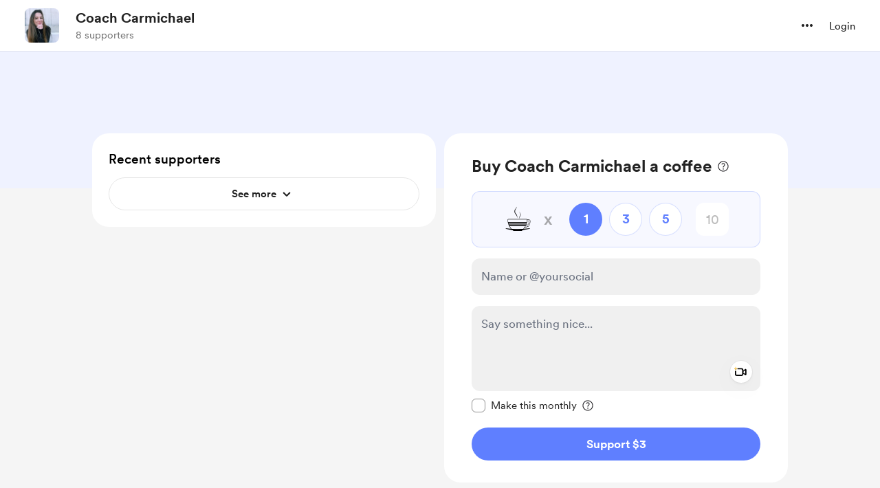

--- FILE ---
content_type: text/css
request_url: https://cdn.buymeacoffee.com/static/prod/11.3.9/build/assets/VideoPlayer-f9f76175.css
body_size: -270
content:
svg[data-v-7764a83d]{transform:rotateY(-180deg) rotate(-90deg)}svg circle[data-v-7764a83d]:nth-child(2){stroke-linecap:round;animation:countdown-7764a83d linear}@keyframes countdown-7764a83d{to{stroke-dashoffset:0px}}.fade-slide-enter-active[data-v-f54b974b],.fade-slide-leave-active[data-v-f54b974b]{transition:all .5s ease}.fade-slide-enter-from[data-v-f54b974b],.fade-slide-leave-to[data-v-f54b974b]{opacity:0;transform:translate(0)}video::-webkit-media-controls-fullscreen-button{display:none}


--- FILE ---
content_type: application/javascript
request_url: https://cdn.buymeacoffee.com/static/prod/11.3.9/build/assets/app-faee6f7e.js
body_size: 182864
content:
const pf="modulepreload",mf=function(e){return"https://cdn.buymeacoffee.com/static/prod/11.3.9/build/"+e},Hl={},ge=function(t,o,n){if(!o||o.length===0)return t();const r=document.getElementsByTagName("link");return Promise.all(o.map(s=>{if(s=mf(s),s in Hl)return;Hl[s]=!0;const i=s.endsWith(".css"),a=i?'[rel="stylesheet"]':"";if(!!n)for(let _=r.length-1;_>=0;_--){const f=r[_];if(f.href===s&&(!i||f.rel==="stylesheet"))return}else if(document.querySelector(`link[href="${s}"]${a}`))return;const u=document.createElement("link");if(u.rel=i?"stylesheet":pf,i||(u.as="script",u.crossOrigin=""),u.href=s,document.head.appendChild(u),i)return new Promise((_,f)=>{u.addEventListener("load",_),u.addEventListener("error",()=>f(new Error(`Unable to preload CSS for ${s}`)))})})).then(()=>t()).catch(s=>{const i=new Event("vite:preloadError",{cancelable:!0});if(i.payload=s,window.dispatchEvent(i),!i.defaultPrevented)throw s})};function up(e,t){return function(){return e.apply(t,arguments)}}const{toString:df}=Object.prototype,{getPrototypeOf:tl}=Object,gi=(e=>t=>{const o=df.call(t);return e[o]||(e[o]=o.slice(8,-1).toLowerCase())})(Object.create(null)),Gt=e=>(e=e.toLowerCase(),t=>gi(t)===e),yi=e=>t=>typeof t===e,{isArray:nr}=Array,Br=yi("undefined");function ff(e){return e!==null&&!Br(e)&&e.constructor!==null&&!Br(e.constructor)&&Ot(e.constructor.isBuffer)&&e.constructor.isBuffer(e)}const _p=Gt("ArrayBuffer");function hf(e){let t;return typeof ArrayBuffer<"u"&&ArrayBuffer.isView?t=ArrayBuffer.isView(e):t=e&&e.buffer&&_p(e.buffer),t}const gf=yi("string"),Ot=yi("function"),pp=yi("number"),bi=e=>e!==null&&typeof e=="object",yf=e=>e===!0||e===!1,Ms=e=>{if(gi(e)!=="object")return!1;const t=tl(e);return(t===null||t===Object.prototype||Object.getPrototypeOf(t)===null)&&!(Symbol.toStringTag in e)&&!(Symbol.iterator in e)},bf=Gt("Date"),vf=Gt("File"),$f=Gt("Blob"),wf=Gt("FileList"),kf=e=>bi(e)&&Ot(e.pipe),Sf=e=>{let t;return e&&(typeof FormData=="function"&&e instanceof FormData||Ot(e.append)&&((t=gi(e))==="formdata"||t==="object"&&Ot(e.toString)&&e.toString()==="[object FormData]"))},Ef=Gt("URLSearchParams"),[Pf,Af,Tf,xf]=["ReadableStream","Request","Response","Headers"].map(Gt),Cf=e=>e.trim?e.trim():e.replace(/^[\s\uFEFF\xA0]+|[\s\uFEFF\xA0]+$/g,"");function os(e,t,{allOwnKeys:o=!1}={}){if(e===null||typeof e>"u")return;let n,r;if(typeof e!="object"&&(e=[e]),nr(e))for(n=0,r=e.length;n<r;n++)t.call(null,e[n],n,e);else{const s=o?Object.getOwnPropertyNames(e):Object.keys(e),i=s.length;let a;for(n=0;n<i;n++)a=s[n],t.call(null,e[a],a,e)}}function mp(e,t){t=t.toLowerCase();const o=Object.keys(e);let n=o.length,r;for(;n-- >0;)if(r=o[n],t===r.toLowerCase())return r;return null}const mn=(()=>typeof globalThis<"u"?globalThis:typeof self<"u"?self:typeof window<"u"?window:global)(),dp=e=>!Br(e)&&e!==mn;function _c(){const{caseless:e}=dp(this)&&this||{},t={},o=(n,r)=>{const s=e&&mp(t,r)||r;Ms(t[s])&&Ms(n)?t[s]=_c(t[s],n):Ms(n)?t[s]=_c({},n):nr(n)?t[s]=n.slice():t[s]=n};for(let n=0,r=arguments.length;n<r;n++)arguments[n]&&os(arguments[n],o);return t}const Of=(e,t,o,{allOwnKeys:n}={})=>(os(t,(r,s)=>{o&&Ot(r)?e[s]=up(r,o):e[s]=r},{allOwnKeys:n}),e),If=e=>(e.charCodeAt(0)===65279&&(e=e.slice(1)),e),Rf=(e,t,o,n)=>{e.prototype=Object.create(t.prototype,n),e.prototype.constructor=e,Object.defineProperty(e,"super",{value:t.prototype}),o&&Object.assign(e.prototype,o)},Nf=(e,t,o,n)=>{let r,s,i;const a={};if(t=t||{},e==null)return t;do{for(r=Object.getOwnPropertyNames(e),s=r.length;s-- >0;)i=r[s],(!n||n(i,e,t))&&!a[i]&&(t[i]=e[i],a[i]=!0);e=o!==!1&&tl(e)}while(e&&(!o||o(e,t))&&e!==Object.prototype);return t},Lf=(e,t,o)=>{e=String(e),(o===void 0||o>e.length)&&(o=e.length),o-=t.length;const n=e.indexOf(t,o);return n!==-1&&n===o},Df=e=>{if(!e)return null;if(nr(e))return e;let t=e.length;if(!pp(t))return null;const o=new Array(t);for(;t-- >0;)o[t]=e[t];return o},qf=(e=>t=>e&&t instanceof e)(typeof Uint8Array<"u"&&tl(Uint8Array)),Mf=(e,t)=>{const n=(e&&e[Symbol.iterator]).call(e);let r;for(;(r=n.next())&&!r.done;){const s=r.value;t.call(e,s[0],s[1])}},Ff=(e,t)=>{let o;const n=[];for(;(o=e.exec(t))!==null;)n.push(o);return n},jf=Gt("HTMLFormElement"),zf=e=>e.toLowerCase().replace(/[-_\s]([a-z\d])(\w*)/g,function(o,n,r){return n.toUpperCase()+r}),Wl=(({hasOwnProperty:e})=>(t,o)=>e.call(t,o))(Object.prototype),Uf=Gt("RegExp"),fp=(e,t)=>{const o=Object.getOwnPropertyDescriptors(e),n={};os(o,(r,s)=>{let i;(i=t(r,s,e))!==!1&&(n[s]=i||r)}),Object.defineProperties(e,n)},Bf=e=>{fp(e,(t,o)=>{if(Ot(e)&&["arguments","caller","callee"].indexOf(o)!==-1)return!1;const n=e[o];if(Ot(n)){if(t.enumerable=!1,"writable"in t){t.writable=!1;return}t.set||(t.set=()=>{throw Error("Can not rewrite read-only method '"+o+"'")})}})},Vf=(e,t)=>{const o={},n=r=>{r.forEach(s=>{o[s]=!0})};return nr(e)?n(e):n(String(e).split(t)),o},Hf=()=>{},Wf=(e,t)=>e!=null&&Number.isFinite(e=+e)?e:t,Pa="abcdefghijklmnopqrstuvwxyz",Yl="0123456789",hp={DIGIT:Yl,ALPHA:Pa,ALPHA_DIGIT:Pa+Pa.toUpperCase()+Yl},Yf=(e=16,t=hp.ALPHA_DIGIT)=>{let o="";const{length:n}=t;for(;e--;)o+=t[Math.random()*n|0];return o};function Kf(e){return!!(e&&Ot(e.append)&&e[Symbol.toStringTag]==="FormData"&&e[Symbol.iterator])}const Gf=e=>{const t=new Array(10),o=(n,r)=>{if(bi(n)){if(t.indexOf(n)>=0)return;if(!("toJSON"in n)){t[r]=n;const s=nr(n)?[]:{};return os(n,(i,a)=>{const c=o(i,r+1);!Br(c)&&(s[a]=c)}),t[r]=void 0,s}}return n};return o(e,0)},Jf=Gt("AsyncFunction"),Qf=e=>e&&(bi(e)||Ot(e))&&Ot(e.then)&&Ot(e.catch),gp=((e,t)=>e?setImmediate:t?((o,n)=>(mn.addEventListener("message",({source:r,data:s})=>{r===mn&&s===o&&n.length&&n.shift()()},!1),r=>{n.push(r),mn.postMessage(o,"*")}))(`axios@${Math.random()}`,[]):o=>setTimeout(o))(typeof setImmediate=="function",Ot(mn.postMessage)),Xf=typeof queueMicrotask<"u"?queueMicrotask.bind(mn):typeof process<"u"&&process.nextTick||gp,N={isArray:nr,isArrayBuffer:_p,isBuffer:ff,isFormData:Sf,isArrayBufferView:hf,isString:gf,isNumber:pp,isBoolean:yf,isObject:bi,isPlainObject:Ms,isReadableStream:Pf,isRequest:Af,isResponse:Tf,isHeaders:xf,isUndefined:Br,isDate:bf,isFile:vf,isBlob:$f,isRegExp:Uf,isFunction:Ot,isStream:kf,isURLSearchParams:Ef,isTypedArray:qf,isFileList:wf,forEach:os,merge:_c,extend:Of,trim:Cf,stripBOM:If,inherits:Rf,toFlatObject:Nf,kindOf:gi,kindOfTest:Gt,endsWith:Lf,toArray:Df,forEachEntry:Mf,matchAll:Ff,isHTMLForm:jf,hasOwnProperty:Wl,hasOwnProp:Wl,reduceDescriptors:fp,freezeMethods:Bf,toObjectSet:Vf,toCamelCase:zf,noop:Hf,toFiniteNumber:Wf,findKey:mp,global:mn,isContextDefined:dp,ALPHABET:hp,generateString:Yf,isSpecCompliantForm:Kf,toJSONObject:Gf,isAsyncFn:Jf,isThenable:Qf,setImmediate:gp,asap:Xf};function ae(e,t,o,n,r){Error.call(this),Error.captureStackTrace?Error.captureStackTrace(this,this.constructor):this.stack=new Error().stack,this.message=e,this.name="AxiosError",t&&(this.code=t),o&&(this.config=o),n&&(this.request=n),r&&(this.response=r,this.status=r.status?r.status:null)}N.inherits(ae,Error,{toJSON:function(){return{message:this.message,name:this.name,description:this.description,number:this.number,fileName:this.fileName,lineNumber:this.lineNumber,columnNumber:this.columnNumber,stack:this.stack,config:N.toJSONObject(this.config),code:this.code,status:this.status}}});const yp=ae.prototype,bp={};["ERR_BAD_OPTION_VALUE","ERR_BAD_OPTION","ECONNABORTED","ETIMEDOUT","ERR_NETWORK","ERR_FR_TOO_MANY_REDIRECTS","ERR_DEPRECATED","ERR_BAD_RESPONSE","ERR_BAD_REQUEST","ERR_CANCELED","ERR_NOT_SUPPORT","ERR_INVALID_URL"].forEach(e=>{bp[e]={value:e}});Object.defineProperties(ae,bp);Object.defineProperty(yp,"isAxiosError",{value:!0});ae.from=(e,t,o,n,r,s)=>{const i=Object.create(yp);return N.toFlatObject(e,i,function(c){return c!==Error.prototype},a=>a!=="isAxiosError"),ae.call(i,e.message,t,o,n,r),i.cause=e,i.name=e.name,s&&Object.assign(i,s),i};const Zf=null;function pc(e){return N.isPlainObject(e)||N.isArray(e)}function vp(e){return N.endsWith(e,"[]")?e.slice(0,-2):e}function Kl(e,t,o){return e?e.concat(t).map(function(r,s){return r=vp(r),!o&&s?"["+r+"]":r}).join(o?".":""):t}function eh(e){return N.isArray(e)&&!e.some(pc)}const th=N.toFlatObject(N,{},null,function(t){return/^is[A-Z]/.test(t)});function vi(e,t,o){if(!N.isObject(e))throw new TypeError("target must be an object");t=t||new FormData,o=N.toFlatObject(o,{metaTokens:!0,dots:!1,indexes:!1},!1,function(E,A){return!N.isUndefined(A[E])});const n=o.metaTokens,r=o.visitor||_,s=o.dots,i=o.indexes,c=(o.Blob||typeof Blob<"u"&&Blob)&&N.isSpecCompliantForm(t);if(!N.isFunction(r))throw new TypeError("visitor must be a function");function u(y){if(y===null)return"";if(N.isDate(y))return y.toISOString();if(!c&&N.isBlob(y))throw new ae("Blob is not supported. Use a Buffer instead.");return N.isArrayBuffer(y)||N.isTypedArray(y)?c&&typeof Blob=="function"?new Blob([y]):Buffer.from(y):y}function _(y,E,A){let g=y;if(y&&!A&&typeof y=="object"){if(N.endsWith(E,"{}"))E=n?E:E.slice(0,-2),y=JSON.stringify(y);else if(N.isArray(y)&&eh(y)||(N.isFileList(y)||N.endsWith(E,"[]"))&&(g=N.toArray(y)))return E=vp(E),g.forEach(function(k,P){!(N.isUndefined(k)||k===null)&&t.append(i===!0?Kl([E],P,s):i===null?E:E+"[]",u(k))}),!1}return pc(y)?!0:(t.append(Kl(A,E,s),u(y)),!1)}const f=[],p=Object.assign(th,{defaultVisitor:_,convertValue:u,isVisitable:pc});function b(y,E){if(!N.isUndefined(y)){if(f.indexOf(y)!==-1)throw Error("Circular reference detected in "+E.join("."));f.push(y),N.forEach(y,function(g,v){(!(N.isUndefined(g)||g===null)&&r.call(t,g,N.isString(v)?v.trim():v,E,p))===!0&&b(g,E?E.concat(v):[v])}),f.pop()}}if(!N.isObject(e))throw new TypeError("data must be an object");return b(e),t}function Gl(e){const t={"!":"%21","'":"%27","(":"%28",")":"%29","~":"%7E","%20":"+","%00":"\0"};return encodeURIComponent(e).replace(/[!'()~]|%20|%00/g,function(n){return t[n]})}function ol(e,t){this._pairs=[],e&&vi(e,this,t)}const $p=ol.prototype;$p.append=function(t,o){this._pairs.push([t,o])};$p.toString=function(t){const o=t?function(n){return t.call(this,n,Gl)}:Gl;return this._pairs.map(function(r){return o(r[0])+"="+o(r[1])},"").join("&")};function oh(e){return encodeURIComponent(e).replace(/%3A/gi,":").replace(/%24/g,"$").replace(/%2C/gi,",").replace(/%20/g,"+").replace(/%5B/gi,"[").replace(/%5D/gi,"]")}function wp(e,t,o){if(!t)return e;const n=o&&o.encode||oh;N.isFunction(o)&&(o={serialize:o});const r=o&&o.serialize;let s;if(r?s=r(t,o):s=N.isURLSearchParams(t)?t.toString():new ol(t,o).toString(n),s){const i=e.indexOf("#");i!==-1&&(e=e.slice(0,i)),e+=(e.indexOf("?")===-1?"?":"&")+s}return e}class nh{constructor(){this.handlers=[]}use(t,o,n){return this.handlers.push({fulfilled:t,rejected:o,synchronous:n?n.synchronous:!1,runWhen:n?n.runWhen:null}),this.handlers.length-1}eject(t){this.handlers[t]&&(this.handlers[t]=null)}clear(){this.handlers&&(this.handlers=[])}forEach(t){N.forEach(this.handlers,function(n){n!==null&&t(n)})}}const Jl=nh,kp={silentJSONParsing:!0,forcedJSONParsing:!0,clarifyTimeoutError:!1},rh=typeof URLSearchParams<"u"?URLSearchParams:ol,sh=typeof FormData<"u"?FormData:null,ih=typeof Blob<"u"?Blob:null,ah={isBrowser:!0,classes:{URLSearchParams:rh,FormData:sh,Blob:ih},protocols:["http","https","file","blob","url","data"]},nl=typeof window<"u"&&typeof document<"u",mc=typeof navigator=="object"&&navigator||void 0,ch=nl&&(!mc||["ReactNative","NativeScript","NS"].indexOf(mc.product)<0),lh=(()=>typeof WorkerGlobalScope<"u"&&self instanceof WorkerGlobalScope&&typeof self.importScripts=="function")(),uh=nl&&window.location.href||"http://localhost",_h=Object.freeze(Object.defineProperty({__proto__:null,hasBrowserEnv:nl,hasStandardBrowserEnv:ch,hasStandardBrowserWebWorkerEnv:lh,navigator:mc,origin:uh},Symbol.toStringTag,{value:"Module"})),dt={..._h,...ah};function ph(e,t){return vi(e,new dt.classes.URLSearchParams,Object.assign({visitor:function(o,n,r,s){return dt.isNode&&N.isBuffer(o)?(this.append(n,o.toString("base64")),!1):s.defaultVisitor.apply(this,arguments)}},t))}function mh(e){return N.matchAll(/\w+|\[(\w*)]/g,e).map(t=>t[0]==="[]"?"":t[1]||t[0])}function dh(e){const t={},o=Object.keys(e);let n;const r=o.length;let s;for(n=0;n<r;n++)s=o[n],t[s]=e[s];return t}function Sp(e){function t(o,n,r,s){let i=o[s++];if(i==="__proto__")return!0;const a=Number.isFinite(+i),c=s>=o.length;return i=!i&&N.isArray(r)?r.length:i,c?(N.hasOwnProp(r,i)?r[i]=[r[i],n]:r[i]=n,!a):((!r[i]||!N.isObject(r[i]))&&(r[i]=[]),t(o,n,r[i],s)&&N.isArray(r[i])&&(r[i]=dh(r[i])),!a)}if(N.isFormData(e)&&N.isFunction(e.entries)){const o={};return N.forEachEntry(e,(n,r)=>{t(mh(n),r,o,0)}),o}return null}function fh(e,t,o){if(N.isString(e))try{return(t||JSON.parse)(e),N.trim(e)}catch(n){if(n.name!=="SyntaxError")throw n}return(o||JSON.stringify)(e)}const rl={transitional:kp,adapter:["xhr","http","fetch"],transformRequest:[function(t,o){const n=o.getContentType()||"",r=n.indexOf("application/json")>-1,s=N.isObject(t);if(s&&N.isHTMLForm(t)&&(t=new FormData(t)),N.isFormData(t))return r?JSON.stringify(Sp(t)):t;if(N.isArrayBuffer(t)||N.isBuffer(t)||N.isStream(t)||N.isFile(t)||N.isBlob(t)||N.isReadableStream(t))return t;if(N.isArrayBufferView(t))return t.buffer;if(N.isURLSearchParams(t))return o.setContentType("application/x-www-form-urlencoded;charset=utf-8",!1),t.toString();let a;if(s){if(n.indexOf("application/x-www-form-urlencoded")>-1)return ph(t,this.formSerializer).toString();if((a=N.isFileList(t))||n.indexOf("multipart/form-data")>-1){const c=this.env&&this.env.FormData;return vi(a?{"files[]":t}:t,c&&new c,this.formSerializer)}}return s||r?(o.setContentType("application/json",!1),fh(t)):t}],transformResponse:[function(t){const o=this.transitional||rl.transitional,n=o&&o.forcedJSONParsing,r=this.responseType==="json";if(N.isResponse(t)||N.isReadableStream(t))return t;if(t&&N.isString(t)&&(n&&!this.responseType||r)){const i=!(o&&o.silentJSONParsing)&&r;try{return JSON.parse(t)}catch(a){if(i)throw a.name==="SyntaxError"?ae.from(a,ae.ERR_BAD_RESPONSE,this,null,this.response):a}}return t}],timeout:0,xsrfCookieName:"XSRF-TOKEN",xsrfHeaderName:"X-XSRF-TOKEN",maxContentLength:-1,maxBodyLength:-1,env:{FormData:dt.classes.FormData,Blob:dt.classes.Blob},validateStatus:function(t){return t>=200&&t<300},headers:{common:{Accept:"application/json, text/plain, */*","Content-Type":void 0}}};N.forEach(["delete","get","head","post","put","patch"],e=>{rl.headers[e]={}});const sl=rl,hh=N.toObjectSet(["age","authorization","content-length","content-type","etag","expires","from","host","if-modified-since","if-unmodified-since","last-modified","location","max-forwards","proxy-authorization","referer","retry-after","user-agent"]),gh=e=>{const t={};let o,n,r;return e&&e.split(`
`).forEach(function(i){r=i.indexOf(":"),o=i.substring(0,r).trim().toLowerCase(),n=i.substring(r+1).trim(),!(!o||t[o]&&hh[o])&&(o==="set-cookie"?t[o]?t[o].push(n):t[o]=[n]:t[o]=t[o]?t[o]+", "+n:n)}),t},Ql=Symbol("internals");function wr(e){return e&&String(e).trim().toLowerCase()}function Fs(e){return e===!1||e==null?e:N.isArray(e)?e.map(Fs):String(e)}function yh(e){const t=Object.create(null),o=/([^\s,;=]+)\s*(?:=\s*([^,;]+))?/g;let n;for(;n=o.exec(e);)t[n[1]]=n[2];return t}const bh=e=>/^[-_a-zA-Z0-9^`|~,!#$%&'*+.]+$/.test(e.trim());function Aa(e,t,o,n,r){if(N.isFunction(n))return n.call(this,t,o);if(r&&(t=o),!!N.isString(t)){if(N.isString(n))return t.indexOf(n)!==-1;if(N.isRegExp(n))return n.test(t)}}function vh(e){return e.trim().toLowerCase().replace(/([a-z\d])(\w*)/g,(t,o,n)=>o.toUpperCase()+n)}function $h(e,t){const o=N.toCamelCase(" "+t);["get","set","has"].forEach(n=>{Object.defineProperty(e,n+o,{value:function(r,s,i){return this[n].call(this,t,r,s,i)},configurable:!0})})}class $i{constructor(t){t&&this.set(t)}set(t,o,n){const r=this;function s(a,c,u){const _=wr(c);if(!_)throw new Error("header name must be a non-empty string");const f=N.findKey(r,_);(!f||r[f]===void 0||u===!0||u===void 0&&r[f]!==!1)&&(r[f||c]=Fs(a))}const i=(a,c)=>N.forEach(a,(u,_)=>s(u,_,c));if(N.isPlainObject(t)||t instanceof this.constructor)i(t,o);else if(N.isString(t)&&(t=t.trim())&&!bh(t))i(gh(t),o);else if(N.isHeaders(t))for(const[a,c]of t.entries())s(c,a,n);else t!=null&&s(o,t,n);return this}get(t,o){if(t=wr(t),t){const n=N.findKey(this,t);if(n){const r=this[n];if(!o)return r;if(o===!0)return yh(r);if(N.isFunction(o))return o.call(this,r,n);if(N.isRegExp(o))return o.exec(r);throw new TypeError("parser must be boolean|regexp|function")}}}has(t,o){if(t=wr(t),t){const n=N.findKey(this,t);return!!(n&&this[n]!==void 0&&(!o||Aa(this,this[n],n,o)))}return!1}delete(t,o){const n=this;let r=!1;function s(i){if(i=wr(i),i){const a=N.findKey(n,i);a&&(!o||Aa(n,n[a],a,o))&&(delete n[a],r=!0)}}return N.isArray(t)?t.forEach(s):s(t),r}clear(t){const o=Object.keys(this);let n=o.length,r=!1;for(;n--;){const s=o[n];(!t||Aa(this,this[s],s,t,!0))&&(delete this[s],r=!0)}return r}normalize(t){const o=this,n={};return N.forEach(this,(r,s)=>{const i=N.findKey(n,s);if(i){o[i]=Fs(r),delete o[s];return}const a=t?vh(s):String(s).trim();a!==s&&delete o[s],o[a]=Fs(r),n[a]=!0}),this}concat(...t){return this.constructor.concat(this,...t)}toJSON(t){const o=Object.create(null);return N.forEach(this,(n,r)=>{n!=null&&n!==!1&&(o[r]=t&&N.isArray(n)?n.join(", "):n)}),o}[Symbol.iterator](){return Object.entries(this.toJSON())[Symbol.iterator]()}toString(){return Object.entries(this.toJSON()).map(([t,o])=>t+": "+o).join(`
`)}get[Symbol.toStringTag](){return"AxiosHeaders"}static from(t){return t instanceof this?t:new this(t)}static concat(t,...o){const n=new this(t);return o.forEach(r=>n.set(r)),n}static accessor(t){const n=(this[Ql]=this[Ql]={accessors:{}}).accessors,r=this.prototype;function s(i){const a=wr(i);n[a]||($h(r,i),n[a]=!0)}return N.isArray(t)?t.forEach(s):s(t),this}}$i.accessor(["Content-Type","Content-Length","Accept","Accept-Encoding","User-Agent","Authorization"]);N.reduceDescriptors($i.prototype,({value:e},t)=>{let o=t[0].toUpperCase()+t.slice(1);return{get:()=>e,set(n){this[o]=n}}});N.freezeMethods($i);const Yt=$i;function Ta(e,t){const o=this||sl,n=t||o,r=Yt.from(n.headers);let s=n.data;return N.forEach(e,function(a){s=a.call(o,s,r.normalize(),t?t.status:void 0)}),r.normalize(),s}function Ep(e){return!!(e&&e.__CANCEL__)}function rr(e,t,o){ae.call(this,e??"canceled",ae.ERR_CANCELED,t,o),this.name="CanceledError"}N.inherits(rr,ae,{__CANCEL__:!0});function Pp(e,t,o){const n=o.config.validateStatus;!o.status||!n||n(o.status)?e(o):t(new ae("Request failed with status code "+o.status,[ae.ERR_BAD_REQUEST,ae.ERR_BAD_RESPONSE][Math.floor(o.status/100)-4],o.config,o.request,o))}function wh(e){const t=/^([-+\w]{1,25})(:?\/\/|:)/.exec(e);return t&&t[1]||""}function kh(e,t){e=e||10;const o=new Array(e),n=new Array(e);let r=0,s=0,i;return t=t!==void 0?t:1e3,function(c){const u=Date.now(),_=n[s];i||(i=u),o[r]=c,n[r]=u;let f=s,p=0;for(;f!==r;)p+=o[f++],f=f%e;if(r=(r+1)%e,r===s&&(s=(s+1)%e),u-i<t)return;const b=_&&u-_;return b?Math.round(p*1e3/b):void 0}}function Sh(e,t){let o=0,n=1e3/t,r,s;const i=(u,_=Date.now())=>{o=_,r=null,s&&(clearTimeout(s),s=null),e.apply(null,u)};return[(...u)=>{const _=Date.now(),f=_-o;f>=n?i(u,_):(r=u,s||(s=setTimeout(()=>{s=null,i(r)},n-f)))},()=>r&&i(r)]}const Js=(e,t,o=3)=>{let n=0;const r=kh(50,250);return Sh(s=>{const i=s.loaded,a=s.lengthComputable?s.total:void 0,c=i-n,u=r(c),_=i<=a;n=i;const f={loaded:i,total:a,progress:a?i/a:void 0,bytes:c,rate:u||void 0,estimated:u&&a&&_?(a-i)/u:void 0,event:s,lengthComputable:a!=null,[t?"download":"upload"]:!0};e(f)},o)},Xl=(e,t)=>{const o=e!=null;return[n=>t[0]({lengthComputable:o,total:e,loaded:n}),t[1]]},Zl=e=>(...t)=>N.asap(()=>e(...t)),Eh=dt.hasStandardBrowserEnv?((e,t)=>o=>(o=new URL(o,dt.origin),e.protocol===o.protocol&&e.host===o.host&&(t||e.port===o.port)))(new URL(dt.origin),dt.navigator&&/(msie|trident)/i.test(dt.navigator.userAgent)):()=>!0,Ph=dt.hasStandardBrowserEnv?{write(e,t,o,n,r,s){const i=[e+"="+encodeURIComponent(t)];N.isNumber(o)&&i.push("expires="+new Date(o).toGMTString()),N.isString(n)&&i.push("path="+n),N.isString(r)&&i.push("domain="+r),s===!0&&i.push("secure"),document.cookie=i.join("; ")},read(e){const t=document.cookie.match(new RegExp("(^|;\\s*)("+e+")=([^;]*)"));return t?decodeURIComponent(t[3]):null},remove(e){this.write(e,"",Date.now()-864e5)}}:{write(){},read(){return null},remove(){}};function Ah(e){return/^([a-z][a-z\d+\-.]*:)?\/\//i.test(e)}function Th(e,t){return t?e.replace(/\/?\/$/,"")+"/"+t.replace(/^\/+/,""):e}function Ap(e,t){return e&&!Ah(t)?Th(e,t):t}const eu=e=>e instanceof Yt?{...e}:e;function $n(e,t){t=t||{};const o={};function n(u,_,f,p){return N.isPlainObject(u)&&N.isPlainObject(_)?N.merge.call({caseless:p},u,_):N.isPlainObject(_)?N.merge({},_):N.isArray(_)?_.slice():_}function r(u,_,f,p){if(N.isUndefined(_)){if(!N.isUndefined(u))return n(void 0,u,f,p)}else return n(u,_,f,p)}function s(u,_){if(!N.isUndefined(_))return n(void 0,_)}function i(u,_){if(N.isUndefined(_)){if(!N.isUndefined(u))return n(void 0,u)}else return n(void 0,_)}function a(u,_,f){if(f in t)return n(u,_);if(f in e)return n(void 0,u)}const c={url:s,method:s,data:s,baseURL:i,transformRequest:i,transformResponse:i,paramsSerializer:i,timeout:i,timeoutMessage:i,withCredentials:i,withXSRFToken:i,adapter:i,responseType:i,xsrfCookieName:i,xsrfHeaderName:i,onUploadProgress:i,onDownloadProgress:i,decompress:i,maxContentLength:i,maxBodyLength:i,beforeRedirect:i,transport:i,httpAgent:i,httpsAgent:i,cancelToken:i,socketPath:i,responseEncoding:i,validateStatus:a,headers:(u,_,f)=>r(eu(u),eu(_),f,!0)};return N.forEach(Object.keys(Object.assign({},e,t)),function(_){const f=c[_]||r,p=f(e[_],t[_],_);N.isUndefined(p)&&f!==a||(o[_]=p)}),o}const Tp=e=>{const t=$n({},e);let{data:o,withXSRFToken:n,xsrfHeaderName:r,xsrfCookieName:s,headers:i,auth:a}=t;t.headers=i=Yt.from(i),t.url=wp(Ap(t.baseURL,t.url),e.params,e.paramsSerializer),a&&i.set("Authorization","Basic "+btoa((a.username||"")+":"+(a.password?unescape(encodeURIComponent(a.password)):"")));let c;if(N.isFormData(o)){if(dt.hasStandardBrowserEnv||dt.hasStandardBrowserWebWorkerEnv)i.setContentType(void 0);else if((c=i.getContentType())!==!1){const[u,..._]=c?c.split(";").map(f=>f.trim()).filter(Boolean):[];i.setContentType([u||"multipart/form-data",..._].join("; "))}}if(dt.hasStandardBrowserEnv&&(n&&N.isFunction(n)&&(n=n(t)),n||n!==!1&&Eh(t.url))){const u=r&&s&&Ph.read(s);u&&i.set(r,u)}return t},xh=typeof XMLHttpRequest<"u",Ch=xh&&function(e){return new Promise(function(o,n){const r=Tp(e);let s=r.data;const i=Yt.from(r.headers).normalize();let{responseType:a,onUploadProgress:c,onDownloadProgress:u}=r,_,f,p,b,y;function E(){b&&b(),y&&y(),r.cancelToken&&r.cancelToken.unsubscribe(_),r.signal&&r.signal.removeEventListener("abort",_)}let A=new XMLHttpRequest;A.open(r.method.toUpperCase(),r.url,!0),A.timeout=r.timeout;function g(){if(!A)return;const k=Yt.from("getAllResponseHeaders"in A&&A.getAllResponseHeaders()),I={data:!a||a==="text"||a==="json"?A.responseText:A.response,status:A.status,statusText:A.statusText,headers:k,config:e,request:A};Pp(function(q){o(q),E()},function(q){n(q),E()},I),A=null}"onloadend"in A?A.onloadend=g:A.onreadystatechange=function(){!A||A.readyState!==4||A.status===0&&!(A.responseURL&&A.responseURL.indexOf("file:")===0)||setTimeout(g)},A.onabort=function(){A&&(n(new ae("Request aborted",ae.ECONNABORTED,e,A)),A=null)},A.onerror=function(){n(new ae("Network Error",ae.ERR_NETWORK,e,A)),A=null},A.ontimeout=function(){let P=r.timeout?"timeout of "+r.timeout+"ms exceeded":"timeout exceeded";const I=r.transitional||kp;r.timeoutErrorMessage&&(P=r.timeoutErrorMessage),n(new ae(P,I.clarifyTimeoutError?ae.ETIMEDOUT:ae.ECONNABORTED,e,A)),A=null},s===void 0&&i.setContentType(null),"setRequestHeader"in A&&N.forEach(i.toJSON(),function(P,I){A.setRequestHeader(I,P)}),N.isUndefined(r.withCredentials)||(A.withCredentials=!!r.withCredentials),a&&a!=="json"&&(A.responseType=r.responseType),u&&([p,y]=Js(u,!0),A.addEventListener("progress",p)),c&&A.upload&&([f,b]=Js(c),A.upload.addEventListener("progress",f),A.upload.addEventListener("loadend",b)),(r.cancelToken||r.signal)&&(_=k=>{A&&(n(!k||k.type?new rr(null,e,A):k),A.abort(),A=null)},r.cancelToken&&r.cancelToken.subscribe(_),r.signal&&(r.signal.aborted?_():r.signal.addEventListener("abort",_)));const v=wh(r.url);if(v&&dt.protocols.indexOf(v)===-1){n(new ae("Unsupported protocol "+v+":",ae.ERR_BAD_REQUEST,e));return}A.send(s||null)})},Oh=(e,t)=>{const{length:o}=e=e?e.filter(Boolean):[];if(t||o){let n=new AbortController,r;const s=function(u){if(!r){r=!0,a();const _=u instanceof Error?u:this.reason;n.abort(_ instanceof ae?_:new rr(_ instanceof Error?_.message:_))}};let i=t&&setTimeout(()=>{i=null,s(new ae(`timeout ${t} of ms exceeded`,ae.ETIMEDOUT))},t);const a=()=>{e&&(i&&clearTimeout(i),i=null,e.forEach(u=>{u.unsubscribe?u.unsubscribe(s):u.removeEventListener("abort",s)}),e=null)};e.forEach(u=>u.addEventListener("abort",s));const{signal:c}=n;return c.unsubscribe=()=>N.asap(a),c}},Ih=Oh,Rh=function*(e,t){let o=e.byteLength;if(!t||o<t){yield e;return}let n=0,r;for(;n<o;)r=n+t,yield e.slice(n,r),n=r},Nh=async function*(e,t){for await(const o of Lh(e))yield*Rh(o,t)},Lh=async function*(e){if(e[Symbol.asyncIterator]){yield*e;return}const t=e.getReader();try{for(;;){const{done:o,value:n}=await t.read();if(o)break;yield n}}finally{await t.cancel()}},tu=(e,t,o,n)=>{const r=Nh(e,t);let s=0,i,a=c=>{i||(i=!0,n&&n(c))};return new ReadableStream({async pull(c){try{const{done:u,value:_}=await r.next();if(u){a(),c.close();return}let f=_.byteLength;if(o){let p=s+=f;o(p)}c.enqueue(new Uint8Array(_))}catch(u){throw a(u),u}},cancel(c){return a(c),r.return()}},{highWaterMark:2})},wi=typeof fetch=="function"&&typeof Request=="function"&&typeof Response=="function",xp=wi&&typeof ReadableStream=="function",Dh=wi&&(typeof TextEncoder=="function"?(e=>t=>e.encode(t))(new TextEncoder):async e=>new Uint8Array(await new Response(e).arrayBuffer())),Cp=(e,...t)=>{try{return!!e(...t)}catch{return!1}},qh=xp&&Cp(()=>{let e=!1;const t=new Request(dt.origin,{body:new ReadableStream,method:"POST",get duplex(){return e=!0,"half"}}).headers.has("Content-Type");return e&&!t}),ou=64*1024,dc=xp&&Cp(()=>N.isReadableStream(new Response("").body)),Qs={stream:dc&&(e=>e.body)};wi&&(e=>{["text","arrayBuffer","blob","formData","stream"].forEach(t=>{!Qs[t]&&(Qs[t]=N.isFunction(e[t])?o=>o[t]():(o,n)=>{throw new ae(`Response type '${t}' is not supported`,ae.ERR_NOT_SUPPORT,n)})})})(new Response);const Mh=async e=>{if(e==null)return 0;if(N.isBlob(e))return e.size;if(N.isSpecCompliantForm(e))return(await new Request(dt.origin,{method:"POST",body:e}).arrayBuffer()).byteLength;if(N.isArrayBufferView(e)||N.isArrayBuffer(e))return e.byteLength;if(N.isURLSearchParams(e)&&(e=e+""),N.isString(e))return(await Dh(e)).byteLength},Fh=async(e,t)=>{const o=N.toFiniteNumber(e.getContentLength());return o??Mh(t)},jh=wi&&(async e=>{let{url:t,method:o,data:n,signal:r,cancelToken:s,timeout:i,onDownloadProgress:a,onUploadProgress:c,responseType:u,headers:_,withCredentials:f="same-origin",fetchOptions:p}=Tp(e);u=u?(u+"").toLowerCase():"text";let b=Ih([r,s&&s.toAbortSignal()],i),y;const E=b&&b.unsubscribe&&(()=>{b.unsubscribe()});let A;try{if(c&&qh&&o!=="get"&&o!=="head"&&(A=await Fh(_,n))!==0){let I=new Request(t,{method:"POST",body:n,duplex:"half"}),C;if(N.isFormData(n)&&(C=I.headers.get("content-type"))&&_.setContentType(C),I.body){const[q,D]=Xl(A,Js(Zl(c)));n=tu(I.body,ou,q,D)}}N.isString(f)||(f=f?"include":"omit");const g="credentials"in Request.prototype;y=new Request(t,{...p,signal:b,method:o.toUpperCase(),headers:_.normalize().toJSON(),body:n,duplex:"half",credentials:g?f:void 0});let v=await fetch(y);const k=dc&&(u==="stream"||u==="response");if(dc&&(a||k&&E)){const I={};["status","statusText","headers"].forEach(B=>{I[B]=v[B]});const C=N.toFiniteNumber(v.headers.get("content-length")),[q,D]=a&&Xl(C,Js(Zl(a),!0))||[];v=new Response(tu(v.body,ou,q,()=>{D&&D(),E&&E()}),I)}u=u||"text";let P=await Qs[N.findKey(Qs,u)||"text"](v,e);return!k&&E&&E(),await new Promise((I,C)=>{Pp(I,C,{data:P,headers:Yt.from(v.headers),status:v.status,statusText:v.statusText,config:e,request:y})})}catch(g){throw E&&E(),g&&g.name==="TypeError"&&/fetch/i.test(g.message)?Object.assign(new ae("Network Error",ae.ERR_NETWORK,e,y),{cause:g.cause||g}):ae.from(g,g&&g.code,e,y)}}),fc={http:Zf,xhr:Ch,fetch:jh};N.forEach(fc,(e,t)=>{if(e){try{Object.defineProperty(e,"name",{value:t})}catch{}Object.defineProperty(e,"adapterName",{value:t})}});const nu=e=>`- ${e}`,zh=e=>N.isFunction(e)||e===null||e===!1,Op={getAdapter:e=>{e=N.isArray(e)?e:[e];const{length:t}=e;let o,n;const r={};for(let s=0;s<t;s++){o=e[s];let i;if(n=o,!zh(o)&&(n=fc[(i=String(o)).toLowerCase()],n===void 0))throw new ae(`Unknown adapter '${i}'`);if(n)break;r[i||"#"+s]=n}if(!n){const s=Object.entries(r).map(([a,c])=>`adapter ${a} `+(c===!1?"is not supported by the environment":"is not available in the build"));let i=t?s.length>1?`since :
`+s.map(nu).join(`
`):" "+nu(s[0]):"as no adapter specified";throw new ae("There is no suitable adapter to dispatch the request "+i,"ERR_NOT_SUPPORT")}return n},adapters:fc};function xa(e){if(e.cancelToken&&e.cancelToken.throwIfRequested(),e.signal&&e.signal.aborted)throw new rr(null,e)}function ru(e){return xa(e),e.headers=Yt.from(e.headers),e.data=Ta.call(e,e.transformRequest),["post","put","patch"].indexOf(e.method)!==-1&&e.headers.setContentType("application/x-www-form-urlencoded",!1),Op.getAdapter(e.adapter||sl.adapter)(e).then(function(n){return xa(e),n.data=Ta.call(e,e.transformResponse,n),n.headers=Yt.from(n.headers),n},function(n){return Ep(n)||(xa(e),n&&n.response&&(n.response.data=Ta.call(e,e.transformResponse,n.response),n.response.headers=Yt.from(n.response.headers))),Promise.reject(n)})}const Ip="1.7.9",ki={};["object","boolean","number","function","string","symbol"].forEach((e,t)=>{ki[e]=function(n){return typeof n===e||"a"+(t<1?"n ":" ")+e}});const su={};ki.transitional=function(t,o,n){function r(s,i){return"[Axios v"+Ip+"] Transitional option '"+s+"'"+i+(n?". "+n:"")}return(s,i,a)=>{if(t===!1)throw new ae(r(i," has been removed"+(o?" in "+o:"")),ae.ERR_DEPRECATED);return o&&!su[i]&&(su[i]=!0,console.warn(r(i," has been deprecated since v"+o+" and will be removed in the near future"))),t?t(s,i,a):!0}};ki.spelling=function(t){return(o,n)=>(console.warn(`${n} is likely a misspelling of ${t}`),!0)};function Uh(e,t,o){if(typeof e!="object")throw new ae("options must be an object",ae.ERR_BAD_OPTION_VALUE);const n=Object.keys(e);let r=n.length;for(;r-- >0;){const s=n[r],i=t[s];if(i){const a=e[s],c=a===void 0||i(a,s,e);if(c!==!0)throw new ae("option "+s+" must be "+c,ae.ERR_BAD_OPTION_VALUE);continue}if(o!==!0)throw new ae("Unknown option "+s,ae.ERR_BAD_OPTION)}}const js={assertOptions:Uh,validators:ki},eo=js.validators;class Xs{constructor(t){this.defaults=t,this.interceptors={request:new Jl,response:new Jl}}async request(t,o){try{return await this._request(t,o)}catch(n){if(n instanceof Error){let r={};Error.captureStackTrace?Error.captureStackTrace(r):r=new Error;const s=r.stack?r.stack.replace(/^.+\n/,""):"";try{n.stack?s&&!String(n.stack).endsWith(s.replace(/^.+\n.+\n/,""))&&(n.stack+=`
`+s):n.stack=s}catch{}}throw n}}_request(t,o){typeof t=="string"?(o=o||{},o.url=t):o=t||{},o=$n(this.defaults,o);const{transitional:n,paramsSerializer:r,headers:s}=o;n!==void 0&&js.assertOptions(n,{silentJSONParsing:eo.transitional(eo.boolean),forcedJSONParsing:eo.transitional(eo.boolean),clarifyTimeoutError:eo.transitional(eo.boolean)},!1),r!=null&&(N.isFunction(r)?o.paramsSerializer={serialize:r}:js.assertOptions(r,{encode:eo.function,serialize:eo.function},!0)),js.assertOptions(o,{baseUrl:eo.spelling("baseURL"),withXsrfToken:eo.spelling("withXSRFToken")},!0),o.method=(o.method||this.defaults.method||"get").toLowerCase();let i=s&&N.merge(s.common,s[o.method]);s&&N.forEach(["delete","get","head","post","put","patch","common"],y=>{delete s[y]}),o.headers=Yt.concat(i,s);const a=[];let c=!0;this.interceptors.request.forEach(function(E){typeof E.runWhen=="function"&&E.runWhen(o)===!1||(c=c&&E.synchronous,a.unshift(E.fulfilled,E.rejected))});const u=[];this.interceptors.response.forEach(function(E){u.push(E.fulfilled,E.rejected)});let _,f=0,p;if(!c){const y=[ru.bind(this),void 0];for(y.unshift.apply(y,a),y.push.apply(y,u),p=y.length,_=Promise.resolve(o);f<p;)_=_.then(y[f++],y[f++]);return _}p=a.length;let b=o;for(f=0;f<p;){const y=a[f++],E=a[f++];try{b=y(b)}catch(A){E.call(this,A);break}}try{_=ru.call(this,b)}catch(y){return Promise.reject(y)}for(f=0,p=u.length;f<p;)_=_.then(u[f++],u[f++]);return _}getUri(t){t=$n(this.defaults,t);const o=Ap(t.baseURL,t.url);return wp(o,t.params,t.paramsSerializer)}}N.forEach(["delete","get","head","options"],function(t){Xs.prototype[t]=function(o,n){return this.request($n(n||{},{method:t,url:o,data:(n||{}).data}))}});N.forEach(["post","put","patch"],function(t){function o(n){return function(s,i,a){return this.request($n(a||{},{method:t,headers:n?{"Content-Type":"multipart/form-data"}:{},url:s,data:i}))}}Xs.prototype[t]=o(),Xs.prototype[t+"Form"]=o(!0)});const zs=Xs;class il{constructor(t){if(typeof t!="function")throw new TypeError("executor must be a function.");let o;this.promise=new Promise(function(s){o=s});const n=this;this.promise.then(r=>{if(!n._listeners)return;let s=n._listeners.length;for(;s-- >0;)n._listeners[s](r);n._listeners=null}),this.promise.then=r=>{let s;const i=new Promise(a=>{n.subscribe(a),s=a}).then(r);return i.cancel=function(){n.unsubscribe(s)},i},t(function(s,i,a){n.reason||(n.reason=new rr(s,i,a),o(n.reason))})}throwIfRequested(){if(this.reason)throw this.reason}subscribe(t){if(this.reason){t(this.reason);return}this._listeners?this._listeners.push(t):this._listeners=[t]}unsubscribe(t){if(!this._listeners)return;const o=this._listeners.indexOf(t);o!==-1&&this._listeners.splice(o,1)}toAbortSignal(){const t=new AbortController,o=n=>{t.abort(n)};return this.subscribe(o),t.signal.unsubscribe=()=>this.unsubscribe(o),t.signal}static source(){let t;return{token:new il(function(r){t=r}),cancel:t}}}const Bh=il;function Vh(e){return function(o){return e.apply(null,o)}}function Hh(e){return N.isObject(e)&&e.isAxiosError===!0}const hc={Continue:100,SwitchingProtocols:101,Processing:102,EarlyHints:103,Ok:200,Created:201,Accepted:202,NonAuthoritativeInformation:203,NoContent:204,ResetContent:205,PartialContent:206,MultiStatus:207,AlreadyReported:208,ImUsed:226,MultipleChoices:300,MovedPermanently:301,Found:302,SeeOther:303,NotModified:304,UseProxy:305,Unused:306,TemporaryRedirect:307,PermanentRedirect:308,BadRequest:400,Unauthorized:401,PaymentRequired:402,Forbidden:403,NotFound:404,MethodNotAllowed:405,NotAcceptable:406,ProxyAuthenticationRequired:407,RequestTimeout:408,Conflict:409,Gone:410,LengthRequired:411,PreconditionFailed:412,PayloadTooLarge:413,UriTooLong:414,UnsupportedMediaType:415,RangeNotSatisfiable:416,ExpectationFailed:417,ImATeapot:418,MisdirectedRequest:421,UnprocessableEntity:422,Locked:423,FailedDependency:424,TooEarly:425,UpgradeRequired:426,PreconditionRequired:428,TooManyRequests:429,RequestHeaderFieldsTooLarge:431,UnavailableForLegalReasons:451,InternalServerError:500,NotImplemented:501,BadGateway:502,ServiceUnavailable:503,GatewayTimeout:504,HttpVersionNotSupported:505,VariantAlsoNegotiates:506,InsufficientStorage:507,LoopDetected:508,NotExtended:510,NetworkAuthenticationRequired:511};Object.entries(hc).forEach(([e,t])=>{hc[t]=e});const Wh=hc;function Rp(e){const t=new zs(e),o=up(zs.prototype.request,t);return N.extend(o,zs.prototype,t,{allOwnKeys:!0}),N.extend(o,t,null,{allOwnKeys:!0}),o.create=function(r){return Rp($n(e,r))},o}const He=Rp(sl);He.Axios=zs;He.CanceledError=rr;He.CancelToken=Bh;He.isCancel=Ep;He.VERSION=Ip;He.toFormData=vi;He.AxiosError=ae;He.Cancel=He.CanceledError;He.all=function(t){return Promise.all(t)};He.spread=Vh;He.isAxiosError=Hh;He.mergeConfig=$n;He.AxiosHeaders=Yt;He.formToJSON=e=>Sp(N.isHTMLForm(e)?new FormData(e):e);He.getAdapter=Op.getAdapter;He.HttpStatusCode=Wh;He.default=He;const gc=He;window.axios=gc;window.axios.defaults.withCredentials=!0;window.axios.defaults.baseURL="https://app.buymeacoffee.com";window.axios.defaults.headers.common["X-Requested-With"]="XMLHttpRequest";window.axios.defaults.withXSRFToken=!0;function al(e,t){const o=Object.create(null),n=e.split(",");for(let r=0;r<n.length;r++)o[n[r]]=!0;return t?r=>!!o[r.toLowerCase()]:r=>!!o[r]}const Ae={},zn=[],Kt=()=>{},Yh=()=>!1,Kh=/^on[^a-z]/,ns=e=>Kh.test(e),cl=e=>e.startsWith("onUpdate:"),De=Object.assign,ll=(e,t)=>{const o=e.indexOf(t);o>-1&&e.splice(o,1)},Gh=Object.prototype.hasOwnProperty,ve=(e,t)=>Gh.call(e,t),X=Array.isArray,Un=e=>rs(e)==="[object Map]",sr=e=>rs(e)==="[object Set]",iu=e=>rs(e)==="[object Date]",ce=e=>typeof e=="function",qe=e=>typeof e=="string",Vr=e=>typeof e=="symbol",Ee=e=>e!==null&&typeof e=="object",Np=e=>Ee(e)&&ce(e.then)&&ce(e.catch),Lp=Object.prototype.toString,rs=e=>Lp.call(e),Jh=e=>rs(e).slice(8,-1),Dp=e=>rs(e)==="[object Object]",ul=e=>qe(e)&&e!=="NaN"&&e[0]!=="-"&&""+parseInt(e,10)===e,Or=al(",key,ref,ref_for,ref_key,onVnodeBeforeMount,onVnodeMounted,onVnodeBeforeUpdate,onVnodeUpdated,onVnodeBeforeUnmount,onVnodeUnmounted"),Si=e=>{const t=Object.create(null);return o=>t[o]||(t[o]=e(o))},Qh=/-(\w)/g,_o=Si(e=>e.replace(Qh,(t,o)=>o?o.toUpperCase():"")),Xh=/\B([A-Z])/g,Pn=Si(e=>e.replace(Xh,"-$1").toLowerCase()),Ei=Si(e=>e.charAt(0).toUpperCase()+e.slice(1)),Us=Si(e=>e?`on${Ei(e)}`:""),Hr=(e,t)=>!Object.is(e,t),Bs=(e,t)=>{for(let o=0;o<e.length;o++)e[o](t)},Zs=(e,t,o)=>{Object.defineProperty(e,t,{configurable:!0,enumerable:!1,value:o})},ei=e=>{const t=parseFloat(e);return isNaN(t)?e:t},Zh=e=>{const t=qe(e)?Number(e):NaN;return isNaN(t)?e:t};let au;const yc=()=>au||(au=typeof globalThis<"u"?globalThis:typeof self<"u"?self:typeof window<"u"?window:typeof global<"u"?global:{});function _l(e){if(X(e)){const t={};for(let o=0;o<e.length;o++){const n=e[o],r=qe(n)?ng(n):_l(n);if(r)for(const s in r)t[s]=r[s]}return t}else{if(qe(e))return e;if(Ee(e))return e}}const eg=/;(?![^(]*\))/g,tg=/:([^]+)/,og=/\/\*[^]*?\*\//g;function ng(e){const t={};return e.replace(og,"").split(eg).forEach(o=>{if(o){const n=o.split(tg);n.length>1&&(t[n[0].trim()]=n[1].trim())}}),t}function pl(e){let t="";if(qe(e))t=e;else if(X(e))for(let o=0;o<e.length;o++){const n=pl(e[o]);n&&(t+=n+" ")}else if(Ee(e))for(const o in e)e[o]&&(t+=o+" ");return t.trim()}const rg="itemscope,allowfullscreen,formnovalidate,ismap,nomodule,novalidate,readonly",sg=al(rg);function qp(e){return!!e||e===""}function ig(e,t){if(e.length!==t.length)return!1;let o=!0;for(let n=0;o&&n<e.length;n++)o=wn(e[n],t[n]);return o}function wn(e,t){if(e===t)return!0;let o=iu(e),n=iu(t);if(o||n)return o&&n?e.getTime()===t.getTime():!1;if(o=Vr(e),n=Vr(t),o||n)return e===t;if(o=X(e),n=X(t),o||n)return o&&n?ig(e,t):!1;if(o=Ee(e),n=Ee(t),o||n){if(!o||!n)return!1;const r=Object.keys(e).length,s=Object.keys(t).length;if(r!==s)return!1;for(const i in e){const a=e.hasOwnProperty(i),c=t.hasOwnProperty(i);if(a&&!c||!a&&c||!wn(e[i],t[i]))return!1}}return String(e)===String(t)}function ml(e,t){return e.findIndex(o=>wn(o,t))}const YAe=e=>qe(e)?e:e==null?"":X(e)||Ee(e)&&(e.toString===Lp||!ce(e.toString))?JSON.stringify(e,Mp,2):String(e),Mp=(e,t)=>t&&t.__v_isRef?Mp(e,t.value):Un(t)?{[`Map(${t.size})`]:[...t.entries()].reduce((o,[n,r])=>(o[`${n} =>`]=r,o),{})}:sr(t)?{[`Set(${t.size})`]:[...t.values()]}:Ee(t)&&!X(t)&&!Dp(t)?String(t):t;let zt;class Fp{constructor(t=!1){this.detached=t,this._active=!0,this.effects=[],this.cleanups=[],this.parent=zt,!t&&zt&&(this.index=(zt.scopes||(zt.scopes=[])).push(this)-1)}get active(){return this._active}run(t){if(this._active){const o=zt;try{return zt=this,t()}finally{zt=o}}}on(){zt=this}off(){zt=this.parent}stop(t){if(this._active){let o,n;for(o=0,n=this.effects.length;o<n;o++)this.effects[o].stop();for(o=0,n=this.cleanups.length;o<n;o++)this.cleanups[o]();if(this.scopes)for(o=0,n=this.scopes.length;o<n;o++)this.scopes[o].stop(!0);if(!this.detached&&this.parent&&!t){const r=this.parent.scopes.pop();r&&r!==this&&(this.parent.scopes[this.index]=r,r.index=this.index)}this.parent=void 0,this._active=!1}}}function ag(e){return new Fp(e)}function cg(e,t=zt){t&&t.active&&t.effects.push(e)}function lg(){return zt}const dl=e=>{const t=new Set(e);return t.w=0,t.n=0,t},jp=e=>(e.w&Bo)>0,zp=e=>(e.n&Bo)>0,ug=({deps:e})=>{if(e.length)for(let t=0;t<e.length;t++)e[t].w|=Bo},_g=e=>{const{deps:t}=e;if(t.length){let o=0;for(let n=0;n<t.length;n++){const r=t[n];jp(r)&&!zp(r)?r.delete(e):t[o++]=r,r.w&=~Bo,r.n&=~Bo}t.length=o}},ti=new WeakMap;let Tr=0,Bo=1;const bc=30;let Ht;const gn=Symbol(""),vc=Symbol("");class fl{constructor(t,o=null,n){this.fn=t,this.scheduler=o,this.active=!0,this.deps=[],this.parent=void 0,cg(this,n)}run(){if(!this.active)return this.fn();let t=Ht,o=zo;for(;t;){if(t===this)return;t=t.parent}try{return this.parent=Ht,Ht=this,zo=!0,Bo=1<<++Tr,Tr<=bc?ug(this):cu(this),this.fn()}finally{Tr<=bc&&_g(this),Bo=1<<--Tr,Ht=this.parent,zo=o,this.parent=void 0,this.deferStop&&this.stop()}}stop(){Ht===this?this.deferStop=!0:this.active&&(cu(this),this.onStop&&this.onStop(),this.active=!1)}}function cu(e){const{deps:t}=e;if(t.length){for(let o=0;o<t.length;o++)t[o].delete(e);t.length=0}}let zo=!0;const Up=[];function ir(){Up.push(zo),zo=!1}function ar(){const e=Up.pop();zo=e===void 0?!0:e}function Tt(e,t,o){if(zo&&Ht){let n=ti.get(e);n||ti.set(e,n=new Map);let r=n.get(o);r||n.set(o,r=dl()),Bp(r)}}function Bp(e,t){let o=!1;Tr<=bc?zp(e)||(e.n|=Bo,o=!jp(e)):o=!e.has(Ht),o&&(e.add(Ht),Ht.deps.push(e))}function Po(e,t,o,n,r,s){const i=ti.get(e);if(!i)return;let a=[];if(t==="clear")a=[...i.values()];else if(o==="length"&&X(e)){const c=Number(n);i.forEach((u,_)=>{(_==="length"||_>=c)&&a.push(u)})}else switch(o!==void 0&&a.push(i.get(o)),t){case"add":X(e)?ul(o)&&a.push(i.get("length")):(a.push(i.get(gn)),Un(e)&&a.push(i.get(vc)));break;case"delete":X(e)||(a.push(i.get(gn)),Un(e)&&a.push(i.get(vc)));break;case"set":Un(e)&&a.push(i.get(gn));break}if(a.length===1)a[0]&&$c(a[0]);else{const c=[];for(const u of a)u&&c.push(...u);$c(dl(c))}}function $c(e,t){const o=X(e)?e:[...e];for(const n of o)n.computed&&lu(n);for(const n of o)n.computed||lu(n)}function lu(e,t){(e!==Ht||e.allowRecurse)&&(e.scheduler?e.scheduler():e.run())}function pg(e,t){var o;return(o=ti.get(e))==null?void 0:o.get(t)}const mg=al("__proto__,__v_isRef,__isVue"),Vp=new Set(Object.getOwnPropertyNames(Symbol).filter(e=>e!=="arguments"&&e!=="caller").map(e=>Symbol[e]).filter(Vr)),dg=hl(),fg=hl(!1,!0),hg=hl(!0),uu=gg();function gg(){const e={};return["includes","indexOf","lastIndexOf"].forEach(t=>{e[t]=function(...o){const n=ye(this);for(let s=0,i=this.length;s<i;s++)Tt(n,"get",s+"");const r=n[t](...o);return r===-1||r===!1?n[t](...o.map(ye)):r}}),["push","pop","shift","unshift","splice"].forEach(t=>{e[t]=function(...o){ir();const n=ye(this)[t].apply(this,o);return ar(),n}}),e}function yg(e){const t=ye(this);return Tt(t,"has",e),t.hasOwnProperty(e)}function hl(e=!1,t=!1){return function(n,r,s){if(r==="__v_isReactive")return!e;if(r==="__v_isReadonly")return e;if(r==="__v_isShallow")return t;if(r==="__v_raw"&&s===(e?t?Ng:Gp:t?Kp:Yp).get(n))return n;const i=X(n);if(!e){if(i&&ve(uu,r))return Reflect.get(uu,r,s);if(r==="hasOwnProperty")return yg}const a=Reflect.get(n,r,s);return(Vr(r)?Vp.has(r):mg(r))||(e||Tt(n,"get",r),t)?a:ot(a)?i&&ul(r)?a:a.value:Ee(a)?e?Jp(a):ss(a):a}}const bg=Hp(),vg=Hp(!0);function Hp(e=!1){return function(o,n,r,s){let i=o[n];if(Kn(i)&&ot(i)&&!ot(r))return!1;if(!e&&(!oi(r)&&!Kn(r)&&(i=ye(i),r=ye(r)),!X(o)&&ot(i)&&!ot(r)))return i.value=r,!0;const a=X(o)&&ul(n)?Number(n)<o.length:ve(o,n),c=Reflect.set(o,n,r,s);return o===ye(s)&&(a?Hr(r,i)&&Po(o,"set",n,r):Po(o,"add",n,r)),c}}function $g(e,t){const o=ve(e,t);e[t];const n=Reflect.deleteProperty(e,t);return n&&o&&Po(e,"delete",t,void 0),n}function wg(e,t){const o=Reflect.has(e,t);return(!Vr(t)||!Vp.has(t))&&Tt(e,"has",t),o}function kg(e){return Tt(e,"iterate",X(e)?"length":gn),Reflect.ownKeys(e)}const Wp={get:dg,set:bg,deleteProperty:$g,has:wg,ownKeys:kg},Sg={get:hg,set(e,t){return!0},deleteProperty(e,t){return!0}},Eg=De({},Wp,{get:fg,set:vg}),gl=e=>e,Pi=e=>Reflect.getPrototypeOf(e);function Es(e,t,o=!1,n=!1){e=e.__v_raw;const r=ye(e),s=ye(t);o||(t!==s&&Tt(r,"get",t),Tt(r,"get",s));const{has:i}=Pi(r),a=n?gl:o?vl:Wr;if(i.call(r,t))return a(e.get(t));if(i.call(r,s))return a(e.get(s));e!==r&&e.get(t)}function Ps(e,t=!1){const o=this.__v_raw,n=ye(o),r=ye(e);return t||(e!==r&&Tt(n,"has",e),Tt(n,"has",r)),e===r?o.has(e):o.has(e)||o.has(r)}function As(e,t=!1){return e=e.__v_raw,!t&&Tt(ye(e),"iterate",gn),Reflect.get(e,"size",e)}function _u(e){e=ye(e);const t=ye(this);return Pi(t).has.call(t,e)||(t.add(e),Po(t,"add",e,e)),this}function pu(e,t){t=ye(t);const o=ye(this),{has:n,get:r}=Pi(o);let s=n.call(o,e);s||(e=ye(e),s=n.call(o,e));const i=r.call(o,e);return o.set(e,t),s?Hr(t,i)&&Po(o,"set",e,t):Po(o,"add",e,t),this}function mu(e){const t=ye(this),{has:o,get:n}=Pi(t);let r=o.call(t,e);r||(e=ye(e),r=o.call(t,e)),n&&n.call(t,e);const s=t.delete(e);return r&&Po(t,"delete",e,void 0),s}function du(){const e=ye(this),t=e.size!==0,o=e.clear();return t&&Po(e,"clear",void 0,void 0),o}function Ts(e,t){return function(n,r){const s=this,i=s.__v_raw,a=ye(i),c=t?gl:e?vl:Wr;return!e&&Tt(a,"iterate",gn),i.forEach((u,_)=>n.call(r,c(u),c(_),s))}}function xs(e,t,o){return function(...n){const r=this.__v_raw,s=ye(r),i=Un(s),a=e==="entries"||e===Symbol.iterator&&i,c=e==="keys"&&i,u=r[e](...n),_=o?gl:t?vl:Wr;return!t&&Tt(s,"iterate",c?vc:gn),{next(){const{value:f,done:p}=u.next();return p?{value:f,done:p}:{value:a?[_(f[0]),_(f[1])]:_(f),done:p}},[Symbol.iterator](){return this}}}}function Oo(e){return function(...t){return e==="delete"?!1:this}}function Pg(){const e={get(s){return Es(this,s)},get size(){return As(this)},has:Ps,add:_u,set:pu,delete:mu,clear:du,forEach:Ts(!1,!1)},t={get(s){return Es(this,s,!1,!0)},get size(){return As(this)},has:Ps,add:_u,set:pu,delete:mu,clear:du,forEach:Ts(!1,!0)},o={get(s){return Es(this,s,!0)},get size(){return As(this,!0)},has(s){return Ps.call(this,s,!0)},add:Oo("add"),set:Oo("set"),delete:Oo("delete"),clear:Oo("clear"),forEach:Ts(!0,!1)},n={get(s){return Es(this,s,!0,!0)},get size(){return As(this,!0)},has(s){return Ps.call(this,s,!0)},add:Oo("add"),set:Oo("set"),delete:Oo("delete"),clear:Oo("clear"),forEach:Ts(!0,!0)};return["keys","values","entries",Symbol.iterator].forEach(s=>{e[s]=xs(s,!1,!1),o[s]=xs(s,!0,!1),t[s]=xs(s,!1,!0),n[s]=xs(s,!0,!0)}),[e,o,t,n]}const[Ag,Tg,xg,Cg]=Pg();function yl(e,t){const o=t?e?Cg:xg:e?Tg:Ag;return(n,r,s)=>r==="__v_isReactive"?!e:r==="__v_isReadonly"?e:r==="__v_raw"?n:Reflect.get(ve(o,r)&&r in n?o:n,r,s)}const Og={get:yl(!1,!1)},Ig={get:yl(!1,!0)},Rg={get:yl(!0,!1)},Yp=new WeakMap,Kp=new WeakMap,Gp=new WeakMap,Ng=new WeakMap;function Lg(e){switch(e){case"Object":case"Array":return 1;case"Map":case"Set":case"WeakMap":case"WeakSet":return 2;default:return 0}}function Dg(e){return e.__v_skip||!Object.isExtensible(e)?0:Lg(Jh(e))}function ss(e){return Kn(e)?e:bl(e,!1,Wp,Og,Yp)}function qg(e){return bl(e,!1,Eg,Ig,Kp)}function Jp(e){return bl(e,!0,Sg,Rg,Gp)}function bl(e,t,o,n,r){if(!Ee(e)||e.__v_raw&&!(t&&e.__v_isReactive))return e;const s=r.get(e);if(s)return s;const i=Dg(e);if(i===0)return e;const a=new Proxy(e,i===2?n:o);return r.set(e,a),a}function Bn(e){return Kn(e)?Bn(e.__v_raw):!!(e&&e.__v_isReactive)}function Kn(e){return!!(e&&e.__v_isReadonly)}function oi(e){return!!(e&&e.__v_isShallow)}function Qp(e){return Bn(e)||Kn(e)}function ye(e){const t=e&&e.__v_raw;return t?ye(t):e}function ni(e){return Zs(e,"__v_skip",!0),e}const Wr=e=>Ee(e)?ss(e):e,vl=e=>Ee(e)?Jp(e):e;function $l(e){zo&&Ht&&(e=ye(e),Bp(e.dep||(e.dep=dl())))}function wl(e,t){e=ye(e);const o=e.dep;o&&$c(o)}function ot(e){return!!(e&&e.__v_isRef===!0)}function tt(e){return Zp(e,!1)}function Xp(e){return Zp(e,!0)}function Zp(e,t){return ot(e)?e:new Mg(e,t)}class Mg{constructor(t,o){this.__v_isShallow=o,this.dep=void 0,this.__v_isRef=!0,this._rawValue=o?t:ye(t),this._value=o?t:Wr(t)}get value(){return $l(this),this._value}set value(t){const o=this.__v_isShallow||oi(t)||Kn(t);t=o?t:ye(t),Hr(t,this._rawValue)&&(this._rawValue=t,this._value=o?t:Wr(t),wl(this))}}function Fg(e){return ot(e)?e.value:e}const jg={get:(e,t,o)=>Fg(Reflect.get(e,t,o)),set:(e,t,o,n)=>{const r=e[t];return ot(r)&&!ot(o)?(r.value=o,!0):Reflect.set(e,t,o,n)}};function em(e){return Bn(e)?e:new Proxy(e,jg)}class zg{constructor(t){this.dep=void 0,this.__v_isRef=!0;const{get:o,set:n}=t(()=>$l(this),()=>wl(this));this._get=o,this._set=n}get value(){return this._get()}set value(t){this._set(t)}}function KAe(e){return new zg(e)}function GAe(e){const t=X(e)?new Array(e.length):{};for(const o in e)t[o]=Bg(e,o);return t}class Ug{constructor(t,o,n){this._object=t,this._key=o,this._defaultValue=n,this.__v_isRef=!0}get value(){const t=this._object[this._key];return t===void 0?this._defaultValue:t}set value(t){this._object[this._key]=t}get dep(){return pg(ye(this._object),this._key)}}function Bg(e,t,o){const n=e[t];return ot(n)?n:new Ug(e,t,o)}class Vg{constructor(t,o,n,r){this._setter=o,this.dep=void 0,this.__v_isRef=!0,this.__v_isReadonly=!1,this._dirty=!0,this.effect=new fl(t,()=>{this._dirty||(this._dirty=!0,wl(this))}),this.effect.computed=this,this.effect.active=this._cacheable=!r,this.__v_isReadonly=n}get value(){const t=ye(this);return $l(t),(t._dirty||!t._cacheable)&&(t._dirty=!1,t._value=t.effect.run()),t._value}set value(t){this._setter(t)}}function Hg(e,t,o=!1){let n,r;const s=ce(e);return s?(n=e,r=Kt):(n=e.get,r=e.set),new Vg(n,r,s||!r,o)}function Uo(e,t,o,n){let r;try{r=n?e(...n):e()}catch(s){is(s,t,o)}return r}function Mt(e,t,o,n){if(ce(e)){const s=Uo(e,t,o,n);return s&&Np(s)&&s.catch(i=>{is(i,t,o)}),s}const r=[];for(let s=0;s<e.length;s++)r.push(Mt(e[s],t,o,n));return r}function is(e,t,o,n=!0){const r=t?t.vnode:null;if(t){let s=t.parent;const i=t.proxy,a=o;for(;s;){const u=s.ec;if(u){for(let _=0;_<u.length;_++)if(u[_](e,i,a)===!1)return}s=s.parent}const c=t.appContext.config.errorHandler;if(c){Uo(c,null,10,[e,i,a]);return}}Wg(e,o,r,n)}function Wg(e,t,o,n=!0){console.error(e)}let Yr=!1,wc=!1;const ft=[];let lo=0;const Vn=[];let $o=null,cn=0;const tm=Promise.resolve();let kl=null;function Yg(e){const t=kl||tm;return e?t.then(this?e.bind(this):e):t}function Kg(e){let t=lo+1,o=ft.length;for(;t<o;){const n=t+o>>>1;Kr(ft[n])<e?t=n+1:o=n}return t}function Ai(e){(!ft.length||!ft.includes(e,Yr&&e.allowRecurse?lo+1:lo))&&(e.id==null?ft.push(e):ft.splice(Kg(e.id),0,e),om())}function om(){!Yr&&!wc&&(wc=!0,kl=tm.then(nm))}function Gg(e){const t=ft.indexOf(e);t>lo&&ft.splice(t,1)}function Jg(e){X(e)?Vn.push(...e):(!$o||!$o.includes(e,e.allowRecurse?cn+1:cn))&&Vn.push(e),om()}function fu(e,t=Yr?lo+1:0){for(;t<ft.length;t++){const o=ft[t];o&&o.pre&&(ft.splice(t,1),t--,o())}}function ri(e){if(Vn.length){const t=[...new Set(Vn)];if(Vn.length=0,$o){$o.push(...t);return}for($o=t,$o.sort((o,n)=>Kr(o)-Kr(n)),cn=0;cn<$o.length;cn++)$o[cn]();$o=null,cn=0}}const Kr=e=>e.id==null?1/0:e.id,Qg=(e,t)=>{const o=Kr(e)-Kr(t);if(o===0){if(e.pre&&!t.pre)return-1;if(t.pre&&!e.pre)return 1}return o};function nm(e){wc=!1,Yr=!0,ft.sort(Qg);const t=Kt;try{for(lo=0;lo<ft.length;lo++){const o=ft[lo];o&&o.active!==!1&&Uo(o,null,14)}}finally{lo=0,ft.length=0,ri(),Yr=!1,kl=null,(ft.length||Vn.length)&&nm()}}function Xg(e,t,...o){if(e.isUnmounted)return;const n=e.vnode.props||Ae;let r=o;const s=t.startsWith("update:"),i=s&&t.slice(7);if(i&&i in n){const _=`${i==="modelValue"?"model":i}Modifiers`,{number:f,trim:p}=n[_]||Ae;p&&(r=o.map(b=>qe(b)?b.trim():b)),f&&(r=o.map(ei))}let a,c=n[a=Us(t)]||n[a=Us(_o(t))];!c&&s&&(c=n[a=Us(Pn(t))]),c&&Mt(c,e,6,r);const u=n[a+"Once"];if(u){if(!e.emitted)e.emitted={};else if(e.emitted[a])return;e.emitted[a]=!0,Mt(u,e,6,r)}}function rm(e,t,o=!1){const n=t.emitsCache,r=n.get(e);if(r!==void 0)return r;const s=e.emits;let i={},a=!1;if(!ce(e)){const c=u=>{const _=rm(u,t,!0);_&&(a=!0,De(i,_))};!o&&t.mixins.length&&t.mixins.forEach(c),e.extends&&c(e.extends),e.mixins&&e.mixins.forEach(c)}return!s&&!a?(Ee(e)&&n.set(e,null),null):(X(s)?s.forEach(c=>i[c]=null):De(i,s),Ee(e)&&n.set(e,i),i)}function Ti(e,t){return!e||!ns(t)?!1:(t=t.slice(2).replace(/Once$/,""),ve(e,t[0].toLowerCase()+t.slice(1))||ve(e,Pn(t))||ve(e,t))}let lt=null,xi=null;function si(e){const t=lt;return lt=e,xi=e&&e.type.__scopeId||null,t}function JAe(e){xi=e}function QAe(){xi=null}function Zg(e,t=lt,o){if(!t||e._n)return e;const n=(...r)=>{n._d&&Au(-1);const s=si(t);let i;try{i=e(...r)}finally{si(s),n._d&&Au(1)}return i};return n._n=!0,n._c=!0,n._d=!0,n}function Ca(e){const{type:t,vnode:o,proxy:n,withProxy:r,props:s,propsOptions:[i],slots:a,attrs:c,emit:u,render:_,renderCache:f,data:p,setupState:b,ctx:y,inheritAttrs:E}=e;let A,g;const v=si(e);try{if(o.shapeFlag&4){const P=r||n;A=Ut(_.call(P,P,f,s,b,p,y)),g=c}else{const P=t;A=Ut(P.length>1?P(s,{attrs:c,slots:a,emit:u}):P(s,null)),g=t.props?c:ey(c)}}catch(P){Lr.length=0,is(P,e,1),A=Ce(It)}let k=A;if(g&&E!==!1){const P=Object.keys(g),{shapeFlag:I}=k;P.length&&I&7&&(i&&P.some(cl)&&(g=ty(g,i)),k=Vo(k,g))}return o.dirs&&(k=Vo(k),k.dirs=k.dirs?k.dirs.concat(o.dirs):o.dirs),o.transition&&(k.transition=o.transition),A=k,si(v),A}const ey=e=>{let t;for(const o in e)(o==="class"||o==="style"||ns(o))&&((t||(t={}))[o]=e[o]);return t},ty=(e,t)=>{const o={};for(const n in e)(!cl(n)||!(n.slice(9)in t))&&(o[n]=e[n]);return o};function oy(e,t,o){const{props:n,children:r,component:s}=e,{props:i,children:a,patchFlag:c}=t,u=s.emitsOptions;if(t.dirs||t.transition)return!0;if(o&&c>=0){if(c&1024)return!0;if(c&16)return n?hu(n,i,u):!!i;if(c&8){const _=t.dynamicProps;for(let f=0;f<_.length;f++){const p=_[f];if(i[p]!==n[p]&&!Ti(u,p))return!0}}}else return(r||a)&&(!a||!a.$stable)?!0:n===i?!1:n?i?hu(n,i,u):!0:!!i;return!1}function hu(e,t,o){const n=Object.keys(t);if(n.length!==Object.keys(e).length)return!0;for(let r=0;r<n.length;r++){const s=n[r];if(t[s]!==e[s]&&!Ti(o,s))return!0}return!1}function ny({vnode:e,parent:t},o){for(;t&&t.subTree===e;)(e=t.vnode).el=o,t=t.parent}const ry=e=>e.__isSuspense;function sm(e,t){t&&t.pendingBranch?X(e)?t.effects.push(...e):t.effects.push(e):Jg(e)}function XAe(e,t){return Sl(e,null,t)}const Cs={};function yn(e,t,o){return Sl(e,t,o)}function Sl(e,t,{immediate:o,deep:n,flush:r,onTrack:s,onTrigger:i}=Ae){var a;const c=lg()===((a=Je)==null?void 0:a.scope)?Je:null;let u,_=!1,f=!1;if(ot(e)?(u=()=>e.value,_=oi(e)):Bn(e)?(u=()=>e,n=!0):X(e)?(f=!0,_=e.some(P=>Bn(P)||oi(P)),u=()=>e.map(P=>{if(ot(P))return P.value;if(Bn(P))return dn(P);if(ce(P))return Uo(P,c,2)})):ce(e)?t?u=()=>Uo(e,c,2):u=()=>{if(!(c&&c.isUnmounted))return p&&p(),Mt(e,c,3,[b])}:u=Kt,t&&n){const P=u;u=()=>dn(P())}let p,b=P=>{p=v.onStop=()=>{Uo(P,c,4)}},y;if(Jn)if(b=Kt,t?o&&Mt(t,c,3,[u(),f?[]:void 0,b]):u(),r==="sync"){const P=Jy();y=P.__watcherHandles||(P.__watcherHandles=[])}else return Kt;let E=f?new Array(e.length).fill(Cs):Cs;const A=()=>{if(v.active)if(t){const P=v.run();(n||_||(f?P.some((I,C)=>Hr(I,E[C])):Hr(P,E)))&&(p&&p(),Mt(t,c,3,[P,E===Cs?void 0:f&&E[0]===Cs?[]:E,b]),E=P)}else v.run()};A.allowRecurse=!!t;let g;r==="sync"?g=A:r==="post"?g=()=>Et(A,c&&c.suspense):(A.pre=!0,c&&(A.id=c.uid),g=()=>Ai(A));const v=new fl(u,g);t?o?A():E=v.run():r==="post"?Et(v.run.bind(v),c&&c.suspense):v.run();const k=()=>{v.stop(),c&&c.scope&&ll(c.scope.effects,v)};return y&&y.push(k),k}function sy(e,t,o){const n=this.proxy,r=qe(e)?e.includes(".")?im(n,e):()=>n[e]:e.bind(n,n);let s;ce(t)?s=t:(s=t.handler,o=t);const i=Je;Gn(this);const a=Sl(r,s.bind(n),o);return i?Gn(i):bn(),a}function im(e,t){const o=t.split(".");return()=>{let n=e;for(let r=0;r<o.length&&n;r++)n=n[o[r]];return n}}function dn(e,t){if(!Ee(e)||e.__v_skip||(t=t||new Set,t.has(e)))return e;if(t.add(e),ot(e))dn(e.value,t);else if(X(e))for(let o=0;o<e.length;o++)dn(e[o],t);else if(sr(e)||Un(e))e.forEach(o=>{dn(o,t)});else if(Dp(e))for(const o in e)dn(e[o],t);return e}function ZAe(e,t){const o=lt;if(o===null)return e;const n=Ni(o)||o.proxy,r=e.dirs||(e.dirs=[]);for(let s=0;s<t.length;s++){let[i,a,c,u=Ae]=t[s];i&&(ce(i)&&(i={mounted:i,updated:i}),i.deep&&dn(a),r.push({dir:i,instance:n,value:a,oldValue:void 0,arg:c,modifiers:u}))}return e}function so(e,t,o,n){const r=e.dirs,s=t&&t.dirs;for(let i=0;i<r.length;i++){const a=r[i];s&&(a.oldValue=s[i].value);let c=a.dir[n];c&&(ir(),Mt(c,o,8,[e.el,a,e,t]),ar())}}function am(){const e={isMounted:!1,isLeaving:!1,isUnmounting:!1,leavingVNodes:new Map};return Oi(()=>{e.isMounted=!0}),mm(()=>{e.isUnmounting=!0}),e}const Lt=[Function,Array],cm={mode:String,appear:Boolean,persisted:Boolean,onBeforeEnter:Lt,onEnter:Lt,onAfterEnter:Lt,onEnterCancelled:Lt,onBeforeLeave:Lt,onLeave:Lt,onAfterLeave:Lt,onLeaveCancelled:Lt,onBeforeAppear:Lt,onAppear:Lt,onAfterAppear:Lt,onAppearCancelled:Lt},iy={name:"BaseTransition",props:cm,setup(e,{slots:t}){const o=Sn(),n=am();let r;return()=>{const s=t.default&&El(t.default(),!0);if(!s||!s.length)return;let i=s[0];if(s.length>1){for(const E of s)if(E.type!==It){i=E;break}}const a=ye(e),{mode:c}=a;if(n.isLeaving)return Oa(i);const u=gu(i);if(!u)return Oa(i);const _=Gr(u,a,n,o);Jr(u,_);const f=o.subTree,p=f&&gu(f);let b=!1;const{getTransitionKey:y}=u.type;if(y){const E=y();r===void 0?r=E:E!==r&&(r=E,b=!0)}if(p&&p.type!==It&&(!ln(u,p)||b)){const E=Gr(p,a,n,o);if(Jr(p,E),c==="out-in")return n.isLeaving=!0,E.afterLeave=()=>{n.isLeaving=!1,o.update.active!==!1&&o.update()},Oa(i);c==="in-out"&&u.type!==It&&(E.delayLeave=(A,g,v)=>{const k=lm(n,p);k[String(p.key)]=p,A._leaveCb=()=>{g(),A._leaveCb=void 0,delete _.delayedLeave},_.delayedLeave=v})}return i}}},ay=iy;function lm(e,t){const{leavingVNodes:o}=e;let n=o.get(t.type);return n||(n=Object.create(null),o.set(t.type,n)),n}function Gr(e,t,o,n){const{appear:r,mode:s,persisted:i=!1,onBeforeEnter:a,onEnter:c,onAfterEnter:u,onEnterCancelled:_,onBeforeLeave:f,onLeave:p,onAfterLeave:b,onLeaveCancelled:y,onBeforeAppear:E,onAppear:A,onAfterAppear:g,onAppearCancelled:v}=t,k=String(e.key),P=lm(o,e),I=(D,B)=>{D&&Mt(D,n,9,B)},C=(D,B)=>{const H=B[1];I(D,B),X(D)?D.every(Y=>Y.length<=1)&&H():D.length<=1&&H()},q={mode:s,persisted:i,beforeEnter(D){let B=a;if(!o.isMounted)if(r)B=E||a;else return;D._leaveCb&&D._leaveCb(!0);const H=P[k];H&&ln(e,H)&&H.el._leaveCb&&H.el._leaveCb(),I(B,[D])},enter(D){let B=c,H=u,Y=_;if(!o.isMounted)if(r)B=A||c,H=g||u,Y=v||_;else return;let U=!1;const G=D._enterCb=V=>{U||(U=!0,V?I(Y,[D]):I(H,[D]),q.delayedLeave&&q.delayedLeave(),D._enterCb=void 0)};B?C(B,[D,G]):G()},leave(D,B){const H=String(e.key);if(D._enterCb&&D._enterCb(!0),o.isUnmounting)return B();I(f,[D]);let Y=!1;const U=D._leaveCb=G=>{Y||(Y=!0,B(),G?I(y,[D]):I(b,[D]),D._leaveCb=void 0,P[H]===e&&delete P[H])};P[H]=e,p?C(p,[D,U]):U()},clone(D){return Gr(D,t,o,n)}};return q}function Oa(e){if(as(e))return e=Vo(e),e.children=null,e}function gu(e){return as(e)?e.children?e.children[0]:void 0:e}function Jr(e,t){e.shapeFlag&6&&e.component?Jr(e.component.subTree,t):e.shapeFlag&128?(e.ssContent.transition=t.clone(e.ssContent),e.ssFallback.transition=t.clone(e.ssFallback)):e.transition=t}function El(e,t=!1,o){let n=[],r=0;for(let s=0;s<e.length;s++){let i=e[s];const a=o==null?i.key:String(o)+String(i.key!=null?i.key:s);i.type===ct?(i.patchFlag&128&&r++,n=n.concat(El(i.children,t,a))):(t||i.type!==It)&&n.push(a!=null?Vo(i,{key:a}):i)}if(r>1)for(let s=0;s<n.length;s++)n[s].patchFlag=-2;return n}function An(e,t){return ce(e)?(()=>De({name:e.name},t,{setup:e}))():e}const Hn=e=>!!e.type.__asyncLoader;function eTe(e){ce(e)&&(e={loader:e});const{loader:t,loadingComponent:o,errorComponent:n,delay:r=200,timeout:s,suspensible:i=!0,onError:a}=e;let c=null,u,_=0;const f=()=>(_++,c=null,p()),p=()=>{let b;return c||(b=c=t().catch(y=>{if(y=y instanceof Error?y:new Error(String(y)),a)return new Promise((E,A)=>{a(y,()=>E(f()),()=>A(y),_+1)});throw y}).then(y=>b!==c&&c?c:(y&&(y.__esModule||y[Symbol.toStringTag]==="Module")&&(y=y.default),u=y,y)))};return An({name:"AsyncComponentWrapper",__asyncLoader:p,get __asyncResolved(){return u},setup(){const b=Je;if(u)return()=>Ia(u,b);const y=v=>{c=null,is(v,b,13,!n)};if(i&&b.suspense||Jn)return p().then(v=>()=>Ia(v,b)).catch(v=>(y(v),()=>n?Ce(n,{error:v}):null));const E=tt(!1),A=tt(),g=tt(!!r);return r&&setTimeout(()=>{g.value=!1},r),s!=null&&setTimeout(()=>{if(!E.value&&!A.value){const v=new Error(`Async component timed out after ${s}ms.`);y(v),A.value=v}},s),p().then(()=>{E.value=!0,b.parent&&as(b.parent.vnode)&&Ai(b.parent.update)}).catch(v=>{y(v),A.value=v}),()=>{if(E.value&&u)return Ia(u,b);if(A.value&&n)return Ce(n,{error:A.value});if(o&&!g.value)return Ce(o)}}})}function Ia(e,t){const{ref:o,props:n,children:r,ce:s}=t.vnode,i=Ce(e,n,r);return i.ref=o,i.ce=s,delete t.vnode.ce,i}const as=e=>e.type.__isKeepAlive;function cy(e,t){um(e,"a",t)}function ly(e,t){um(e,"da",t)}function um(e,t,o=Je){const n=e.__wdc||(e.__wdc=()=>{let r=o;for(;r;){if(r.isDeactivated)return;r=r.parent}return e()});if(Ci(t,n,o),o){let r=o.parent;for(;r&&r.parent;)as(r.parent.vnode)&&uy(n,t,o,r),r=r.parent}}function uy(e,t,o,n){const r=Ci(t,e,n,!0);Ii(()=>{ll(n[t],r)},o)}function Ci(e,t,o=Je,n=!1){if(o){const r=o[e]||(o[e]=[]),s=t.__weh||(t.__weh=(...i)=>{if(o.isUnmounted)return;ir(),Gn(o);const a=Mt(t,o,e,i);return bn(),ar(),a});return n?r.unshift(s):r.push(s),s}}const Ao=e=>(t,o=Je)=>(!Jn||e==="sp")&&Ci(e,(...n)=>t(...n),o),_m=Ao("bm"),Oi=Ao("m"),_y=Ao("bu"),pm=Ao("u"),mm=Ao("bum"),Ii=Ao("um"),py=Ao("sp"),my=Ao("rtg"),dy=Ao("rtc");function fy(e,t=Je){Ci("ec",e,t)}const dm="components",fm=Symbol.for("v-ndc");function tTe(e){return qe(e)?hy(dm,e,!1)||e:e||fm}function hy(e,t,o=!0,n=!1){const r=lt||Je;if(r){const s=r.type;if(e===dm){const a=Yy(s,!1);if(a&&(a===t||a===_o(t)||a===Ei(_o(t))))return s}const i=yu(r[e]||s[e],t)||yu(r.appContext[e],t);return!i&&n?s:i}}function yu(e,t){return e&&(e[t]||e[_o(t)]||e[Ei(_o(t))])}function oTe(e,t,o,n){let r;const s=o&&o[n];if(X(e)||qe(e)){r=new Array(e.length);for(let i=0,a=e.length;i<a;i++)r[i]=t(e[i],i,void 0,s&&s[i])}else if(typeof e=="number"){r=new Array(e);for(let i=0;i<e;i++)r[i]=t(i+1,i,void 0,s&&s[i])}else if(Ee(e))if(e[Symbol.iterator])r=Array.from(e,(i,a)=>t(i,a,void 0,s&&s[a]));else{const i=Object.keys(e);r=new Array(i.length);for(let a=0,c=i.length;a<c;a++){const u=i[a];r[a]=t(e[u],u,a,s&&s[a])}}else r=[];return o&&(o[n]=r),r}function nTe(e,t){for(let o=0;o<t.length;o++){const n=t[o];if(X(n))for(let r=0;r<n.length;r++)e[n[r].name]=n[r].fn;else n&&(e[n.name]=n.key?(...r)=>{const s=n.fn(...r);return s&&(s.key=n.key),s}:n.fn)}return e}function rTe(e,t,o={},n,r){if(lt.isCE||lt.parent&&Hn(lt.parent)&&lt.parent.isCE)return t!=="default"&&(o.name=t),Ce("slot",o,n&&n());let s=e[t];s&&s._c&&(s._d=!1),Pm();const i=s&&hm(s(o)),a=Tm(ct,{key:o.key||i&&i.key||`_${t}`},i||(n?n():[]),i&&e._===1?64:-2);return!r&&a.scopeId&&(a.slotScopeIds=[a.scopeId+"-s"]),s&&s._c&&(s._d=!0),a}function hm(e){return e.some(t=>li(t)?!(t.type===It||t.type===ct&&!hm(t.children)):!0)?e:null}function sTe(e,t){const o={};for(const n in e)o[t&&/[A-Z]/.test(n)?`on:${n}`:Us(n)]=e[n];return o}const kc=e=>e?Im(e)?Ni(e)||e.proxy:kc(e.parent):null,Ir=De(Object.create(null),{$:e=>e,$el:e=>e.vnode.el,$data:e=>e.data,$props:e=>e.props,$attrs:e=>e.attrs,$slots:e=>e.slots,$refs:e=>e.refs,$parent:e=>kc(e.parent),$root:e=>kc(e.root),$emit:e=>e.emit,$options:e=>Pl(e),$forceUpdate:e=>e.f||(e.f=()=>Ai(e.update)),$nextTick:e=>e.n||(e.n=Yg.bind(e.proxy)),$watch:e=>sy.bind(e)}),Ra=(e,t)=>e!==Ae&&!e.__isScriptSetup&&ve(e,t),gy={get({_:e},t){const{ctx:o,setupState:n,data:r,props:s,accessCache:i,type:a,appContext:c}=e;let u;if(t[0]!=="$"){const b=i[t];if(b!==void 0)switch(b){case 1:return n[t];case 2:return r[t];case 4:return o[t];case 3:return s[t]}else{if(Ra(n,t))return i[t]=1,n[t];if(r!==Ae&&ve(r,t))return i[t]=2,r[t];if((u=e.propsOptions[0])&&ve(u,t))return i[t]=3,s[t];if(o!==Ae&&ve(o,t))return i[t]=4,o[t];Sc&&(i[t]=0)}}const _=Ir[t];let f,p;if(_)return t==="$attrs"&&Tt(e,"get",t),_(e);if((f=a.__cssModules)&&(f=f[t]))return f;if(o!==Ae&&ve(o,t))return i[t]=4,o[t];if(p=c.config.globalProperties,ve(p,t))return p[t]},set({_:e},t,o){const{data:n,setupState:r,ctx:s}=e;return Ra(r,t)?(r[t]=o,!0):n!==Ae&&ve(n,t)?(n[t]=o,!0):ve(e.props,t)||t[0]==="$"&&t.slice(1)in e?!1:(s[t]=o,!0)},has({_:{data:e,setupState:t,accessCache:o,ctx:n,appContext:r,propsOptions:s}},i){let a;return!!o[i]||e!==Ae&&ve(e,i)||Ra(t,i)||(a=s[0])&&ve(a,i)||ve(n,i)||ve(Ir,i)||ve(r.config.globalProperties,i)},defineProperty(e,t,o){return o.get!=null?e._.accessCache[t]=0:ve(o,"value")&&this.set(e,t,o.value,null),Reflect.defineProperty(e,t,o)}};function bu(e){return X(e)?e.reduce((t,o)=>(t[o]=null,t),{}):e}let Sc=!0;function yy(e){const t=Pl(e),o=e.proxy,n=e.ctx;Sc=!1,t.beforeCreate&&vu(t.beforeCreate,e,"bc");const{data:r,computed:s,methods:i,watch:a,provide:c,inject:u,created:_,beforeMount:f,mounted:p,beforeUpdate:b,updated:y,activated:E,deactivated:A,beforeDestroy:g,beforeUnmount:v,destroyed:k,unmounted:P,render:I,renderTracked:C,renderTriggered:q,errorCaptured:D,serverPrefetch:B,expose:H,inheritAttrs:Y,components:U,directives:G,filters:V}=t;if(u&&by(u,n,null),i)for(const _e in i){const re=i[_e];ce(re)&&(n[_e]=re.bind(o))}if(r){const _e=r.call(o,o);Ee(_e)&&(e.data=ss(_e))}if(Sc=!0,s)for(const _e in s){const re=s[_e],Oe=ce(re)?re.bind(o,o):ce(re.get)?re.get.bind(o,o):Kt,se=!ce(re)&&ce(re.set)?re.set.bind(o):Kt,nt=xe({get:Oe,set:se});Object.defineProperty(n,_e,{enumerable:!0,configurable:!0,get:()=>nt.value,set:Me=>nt.value=Me})}if(a)for(const _e in a)gm(a[_e],n,o,_e);if(c){const _e=ce(c)?c.call(o):c;Reflect.ownKeys(_e).forEach(re=>{Ey(re,_e[re])})}_&&vu(_,e,"c");function ee(_e,re){X(re)?re.forEach(Oe=>_e(Oe.bind(o))):re&&_e(re.bind(o))}if(ee(_m,f),ee(Oi,p),ee(_y,b),ee(pm,y),ee(cy,E),ee(ly,A),ee(fy,D),ee(dy,C),ee(my,q),ee(mm,v),ee(Ii,P),ee(py,B),X(H))if(H.length){const _e=e.exposed||(e.exposed={});H.forEach(re=>{Object.defineProperty(_e,re,{get:()=>o[re],set:Oe=>o[re]=Oe})})}else e.exposed||(e.exposed={});I&&e.render===Kt&&(e.render=I),Y!=null&&(e.inheritAttrs=Y),U&&(e.components=U),G&&(e.directives=G)}function by(e,t,o=Kt){X(e)&&(e=Ec(e));for(const n in e){const r=e[n];let s;Ee(r)?"default"in r?s=Rr(r.from||n,r.default,!0):s=Rr(r.from||n):s=Rr(r),ot(s)?Object.defineProperty(t,n,{enumerable:!0,configurable:!0,get:()=>s.value,set:i=>s.value=i}):t[n]=s}}function vu(e,t,o){Mt(X(e)?e.map(n=>n.bind(t.proxy)):e.bind(t.proxy),t,o)}function gm(e,t,o,n){const r=n.includes(".")?im(o,n):()=>o[n];if(qe(e)){const s=t[e];ce(s)&&yn(r,s)}else if(ce(e))yn(r,e.bind(o));else if(Ee(e))if(X(e))e.forEach(s=>gm(s,t,o,n));else{const s=ce(e.handler)?e.handler.bind(o):t[e.handler];ce(s)&&yn(r,s,e)}}function Pl(e){const t=e.type,{mixins:o,extends:n}=t,{mixins:r,optionsCache:s,config:{optionMergeStrategies:i}}=e.appContext,a=s.get(t);let c;return a?c=a:!r.length&&!o&&!n?c=t:(c={},r.length&&r.forEach(u=>ii(c,u,i,!0)),ii(c,t,i)),Ee(t)&&s.set(t,c),c}function ii(e,t,o,n=!1){const{mixins:r,extends:s}=t;s&&ii(e,s,o,!0),r&&r.forEach(i=>ii(e,i,o,!0));for(const i in t)if(!(n&&i==="expose")){const a=vy[i]||o&&o[i];e[i]=a?a(e[i],t[i]):t[i]}return e}const vy={data:$u,props:wu,emits:wu,methods:xr,computed:xr,beforeCreate:yt,created:yt,beforeMount:yt,mounted:yt,beforeUpdate:yt,updated:yt,beforeDestroy:yt,beforeUnmount:yt,destroyed:yt,unmounted:yt,activated:yt,deactivated:yt,errorCaptured:yt,serverPrefetch:yt,components:xr,directives:xr,watch:wy,provide:$u,inject:$y};function $u(e,t){return t?e?function(){return De(ce(e)?e.call(this,this):e,ce(t)?t.call(this,this):t)}:t:e}function $y(e,t){return xr(Ec(e),Ec(t))}function Ec(e){if(X(e)){const t={};for(let o=0;o<e.length;o++)t[e[o]]=e[o];return t}return e}function yt(e,t){return e?[...new Set([].concat(e,t))]:t}function xr(e,t){return e?De(Object.create(null),e,t):t}function wu(e,t){return e?X(e)&&X(t)?[...new Set([...e,...t])]:De(Object.create(null),bu(e),bu(t??{})):t}function wy(e,t){if(!e)return t;if(!t)return e;const o=De(Object.create(null),e);for(const n in t)o[n]=yt(e[n],t[n]);return o}function ym(){return{app:null,config:{isNativeTag:Yh,performance:!1,globalProperties:{},optionMergeStrategies:{},errorHandler:void 0,warnHandler:void 0,compilerOptions:{}},mixins:[],components:{},directives:{},provides:Object.create(null),optionsCache:new WeakMap,propsCache:new WeakMap,emitsCache:new WeakMap}}let ky=0;function Sy(e,t){return function(n,r=null){ce(n)||(n=De({},n)),r!=null&&!Ee(r)&&(r=null);const s=ym(),i=new Set;let a=!1;const c=s.app={_uid:ky++,_component:n,_props:r,_container:null,_context:s,_instance:null,version:Qy,get config(){return s.config},set config(u){},use(u,..._){return i.has(u)||(u&&ce(u.install)?(i.add(u),u.install(c,..._)):ce(u)&&(i.add(u),u(c,..._))),c},mixin(u){return s.mixins.includes(u)||s.mixins.push(u),c},component(u,_){return _?(s.components[u]=_,c):s.components[u]},directive(u,_){return _?(s.directives[u]=_,c):s.directives[u]},mount(u,_,f){if(!a){const p=Ce(n,r);return p.appContext=s,_&&t?t(p,u):e(p,u,f),a=!0,c._container=u,u.__vue_app__=c,Ni(p.component)||p.component.proxy}},unmount(){a&&(e(null,c._container),delete c._container.__vue_app__)},provide(u,_){return s.provides[u]=_,c},runWithContext(u){ai=c;try{return u()}finally{ai=null}}};return c}}let ai=null;function Ey(e,t){if(Je){let o=Je.provides;const n=Je.parent&&Je.parent.provides;n===o&&(o=Je.provides=Object.create(n)),o[e]=t}}function Rr(e,t,o=!1){const n=Je||lt;if(n||ai){const r=n?n.parent==null?n.vnode.appContext&&n.vnode.appContext.provides:n.parent.provides:ai._context.provides;if(r&&e in r)return r[e];if(arguments.length>1)return o&&ce(t)?t.call(n&&n.proxy):t}}function Py(e,t,o,n=!1){const r={},s={};Zs(s,Ri,1),e.propsDefaults=Object.create(null),bm(e,t,r,s);for(const i in e.propsOptions[0])i in r||(r[i]=void 0);o?e.props=n?r:qg(r):e.type.props?e.props=r:e.props=s,e.attrs=s}function Ay(e,t,o,n){const{props:r,attrs:s,vnode:{patchFlag:i}}=e,a=ye(r),[c]=e.propsOptions;let u=!1;if((n||i>0)&&!(i&16)){if(i&8){const _=e.vnode.dynamicProps;for(let f=0;f<_.length;f++){let p=_[f];if(Ti(e.emitsOptions,p))continue;const b=t[p];if(c)if(ve(s,p))b!==s[p]&&(s[p]=b,u=!0);else{const y=_o(p);r[y]=Pc(c,a,y,b,e,!1)}else b!==s[p]&&(s[p]=b,u=!0)}}}else{bm(e,t,r,s)&&(u=!0);let _;for(const f in a)(!t||!ve(t,f)&&((_=Pn(f))===f||!ve(t,_)))&&(c?o&&(o[f]!==void 0||o[_]!==void 0)&&(r[f]=Pc(c,a,f,void 0,e,!0)):delete r[f]);if(s!==a)for(const f in s)(!t||!ve(t,f))&&(delete s[f],u=!0)}u&&Po(e,"set","$attrs")}function bm(e,t,o,n){const[r,s]=e.propsOptions;let i=!1,a;if(t)for(let c in t){if(Or(c))continue;const u=t[c];let _;r&&ve(r,_=_o(c))?!s||!s.includes(_)?o[_]=u:(a||(a={}))[_]=u:Ti(e.emitsOptions,c)||(!(c in n)||u!==n[c])&&(n[c]=u,i=!0)}if(s){const c=ye(o),u=a||Ae;for(let _=0;_<s.length;_++){const f=s[_];o[f]=Pc(r,c,f,u[f],e,!ve(u,f))}}return i}function Pc(e,t,o,n,r,s){const i=e[o];if(i!=null){const a=ve(i,"default");if(a&&n===void 0){const c=i.default;if(i.type!==Function&&!i.skipFactory&&ce(c)){const{propsDefaults:u}=r;o in u?n=u[o]:(Gn(r),n=u[o]=c.call(null,t),bn())}else n=c}i[0]&&(s&&!a?n=!1:i[1]&&(n===""||n===Pn(o))&&(n=!0))}return n}function vm(e,t,o=!1){const n=t.propsCache,r=n.get(e);if(r)return r;const s=e.props,i={},a=[];let c=!1;if(!ce(e)){const _=f=>{c=!0;const[p,b]=vm(f,t,!0);De(i,p),b&&a.push(...b)};!o&&t.mixins.length&&t.mixins.forEach(_),e.extends&&_(e.extends),e.mixins&&e.mixins.forEach(_)}if(!s&&!c)return Ee(e)&&n.set(e,zn),zn;if(X(s))for(let _=0;_<s.length;_++){const f=_o(s[_]);ku(f)&&(i[f]=Ae)}else if(s)for(const _ in s){const f=_o(_);if(ku(f)){const p=s[_],b=i[f]=X(p)||ce(p)?{type:p}:De({},p);if(b){const y=Pu(Boolean,b.type),E=Pu(String,b.type);b[0]=y>-1,b[1]=E<0||y<E,(y>-1||ve(b,"default"))&&a.push(f)}}}const u=[i,a];return Ee(e)&&n.set(e,u),u}function ku(e){return e[0]!=="$"}function Su(e){const t=e&&e.toString().match(/^\s*(function|class) (\w+)/);return t?t[2]:e===null?"null":""}function Eu(e,t){return Su(e)===Su(t)}function Pu(e,t){return X(t)?t.findIndex(o=>Eu(o,e)):ce(t)&&Eu(t,e)?0:-1}const $m=e=>e[0]==="_"||e==="$stable",Al=e=>X(e)?e.map(Ut):[Ut(e)],Ty=(e,t,o)=>{if(t._n)return t;const n=Zg((...r)=>Al(t(...r)),o);return n._c=!1,n},wm=(e,t,o)=>{const n=e._ctx;for(const r in e){if($m(r))continue;const s=e[r];if(ce(s))t[r]=Ty(r,s,n);else if(s!=null){const i=Al(s);t[r]=()=>i}}},km=(e,t)=>{const o=Al(t);e.slots.default=()=>o},xy=(e,t)=>{if(e.vnode.shapeFlag&32){const o=t._;o?(e.slots=ye(t),Zs(t,"_",o)):wm(t,e.slots={})}else e.slots={},t&&km(e,t);Zs(e.slots,Ri,1)},Cy=(e,t,o)=>{const{vnode:n,slots:r}=e;let s=!0,i=Ae;if(n.shapeFlag&32){const a=t._;a?o&&a===1?s=!1:(De(r,t),!o&&a===1&&delete r._):(s=!t.$stable,wm(t,r)),i=t}else t&&(km(e,t),i={default:1});if(s)for(const a in r)!$m(a)&&!(a in i)&&delete r[a]};function ci(e,t,o,n,r=!1){if(X(e)){e.forEach((p,b)=>ci(p,t&&(X(t)?t[b]:t),o,n,r));return}if(Hn(n)&&!r)return;const s=n.shapeFlag&4?Ni(n.component)||n.component.proxy:n.el,i=r?null:s,{i:a,r:c}=e,u=t&&t.r,_=a.refs===Ae?a.refs={}:a.refs,f=a.setupState;if(u!=null&&u!==c&&(qe(u)?(_[u]=null,ve(f,u)&&(f[u]=null)):ot(u)&&(u.value=null)),ce(c))Uo(c,a,12,[i,_]);else{const p=qe(c),b=ot(c);if(p||b){const y=()=>{if(e.f){const E=p?ve(f,c)?f[c]:_[c]:c.value;r?X(E)&&ll(E,s):X(E)?E.includes(s)||E.push(s):p?(_[c]=[s],ve(f,c)&&(f[c]=_[c])):(c.value=[s],e.k&&(_[e.k]=c.value))}else p?(_[c]=i,ve(f,c)&&(f[c]=i)):b&&(c.value=i,e.k&&(_[e.k]=i))};i?(y.id=-1,Et(y,o)):y()}}}let Io=!1;const Os=e=>/svg/.test(e.namespaceURI)&&e.tagName!=="foreignObject",Is=e=>e.nodeType===8;function Oy(e){const{mt:t,p:o,o:{patchProp:n,createText:r,nextSibling:s,parentNode:i,remove:a,insert:c,createComment:u}}=e,_=(g,v)=>{if(!v.hasChildNodes()){o(null,g,v),ri(),v._vnode=g;return}Io=!1,f(v.firstChild,g,null,null,null),ri(),v._vnode=g,Io&&console.error("Hydration completed but contains mismatches.")},f=(g,v,k,P,I,C=!1)=>{const q=Is(g)&&g.data==="[",D=()=>E(g,v,k,P,I,q),{type:B,ref:H,shapeFlag:Y,patchFlag:U}=v;let G=g.nodeType;v.el=g,U===-2&&(C=!1,v.dynamicChildren=null);let V=null;switch(B){case kn:G!==3?v.children===""?(c(v.el=r(""),i(g),g),V=g):V=D():(g.data!==v.children&&(Io=!0,g.data=v.children),V=s(g));break;case It:G!==8||q?V=D():V=s(g);break;case Nr:if(q&&(g=s(g),G=g.nodeType),G===1||G===3){V=g;const me=!v.children.length;for(let ee=0;ee<v.staticCount;ee++)me&&(v.children+=V.nodeType===1?V.outerHTML:V.data),ee===v.staticCount-1&&(v.anchor=V),V=s(V);return q?s(V):V}else D();break;case ct:q?V=y(g,v,k,P,I,C):V=D();break;default:if(Y&1)G!==1||v.type.toLowerCase()!==g.tagName.toLowerCase()?V=D():V=p(g,v,k,P,I,C);else if(Y&6){v.slotScopeIds=I;const me=i(g);if(t(v,me,null,k,P,Os(me),C),V=q?A(g):s(g),V&&Is(V)&&V.data==="teleport end"&&(V=s(V)),Hn(v)){let ee;q?(ee=Ce(ct),ee.anchor=V?V.previousSibling:me.lastChild):ee=g.nodeType===3?Om(""):Ce("div"),ee.el=g,v.component.subTree=ee}}else Y&64?G!==8?V=D():V=v.type.hydrate(g,v,k,P,I,C,e,b):Y&128&&(V=v.type.hydrate(g,v,k,P,Os(i(g)),I,C,e,f))}return H!=null&&ci(H,null,P,v),V},p=(g,v,k,P,I,C)=>{C=C||!!v.dynamicChildren;const{type:q,props:D,patchFlag:B,shapeFlag:H,dirs:Y}=v,U=q==="input"&&Y||q==="option";if(U||B!==-1){if(Y&&so(v,null,k,"created"),D)if(U||!C||B&48)for(const V in D)(U&&V.endsWith("value")||ns(V)&&!Or(V))&&n(g,V,null,D[V],!1,void 0,k);else D.onClick&&n(g,"onClick",null,D.onClick,!1,void 0,k);let G;if((G=D&&D.onVnodeBeforeMount)&&Dt(G,k,v),Y&&so(v,null,k,"beforeMount"),((G=D&&D.onVnodeMounted)||Y)&&sm(()=>{G&&Dt(G,k,v),Y&&so(v,null,k,"mounted")},P),H&16&&!(D&&(D.innerHTML||D.textContent))){let V=b(g.firstChild,v,g,k,P,I,C);for(;V;){Io=!0;const me=V;V=V.nextSibling,a(me)}}else H&8&&g.textContent!==v.children&&(Io=!0,g.textContent=v.children)}return g.nextSibling},b=(g,v,k,P,I,C,q)=>{q=q||!!v.dynamicChildren;const D=v.children,B=D.length;for(let H=0;H<B;H++){const Y=q?D[H]:D[H]=Ut(D[H]);if(g)g=f(g,Y,P,I,C,q);else{if(Y.type===kn&&!Y.children)continue;Io=!0,o(null,Y,k,null,P,I,Os(k),C)}}return g},y=(g,v,k,P,I,C)=>{const{slotScopeIds:q}=v;q&&(I=I?I.concat(q):q);const D=i(g),B=b(s(g),v,D,k,P,I,C);return B&&Is(B)&&B.data==="]"?s(v.anchor=B):(Io=!0,c(v.anchor=u("]"),D,B),B)},E=(g,v,k,P,I,C)=>{if(Io=!0,v.el=null,C){const B=A(g);for(;;){const H=s(g);if(H&&H!==B)a(H);else break}}const q=s(g),D=i(g);return a(g),o(null,v,D,q,k,P,Os(D),I),q},A=g=>{let v=0;for(;g;)if(g=s(g),g&&Is(g)&&(g.data==="["&&v++,g.data==="]")){if(v===0)return s(g);v--}return g};return[_,f]}const Et=sm;function Iy(e){return Sm(e)}function Ry(e){return Sm(e,Oy)}function Sm(e,t){const o=yc();o.__VUE__=!0;const{insert:n,remove:r,patchProp:s,createElement:i,createText:a,createComment:c,setText:u,setElementText:_,parentNode:f,nextSibling:p,setScopeId:b=Kt,insertStaticContent:y}=e,E=(w,m,d,$=null,T=null,R=null,M=!1,j=null,z=!!m.dynamicChildren)=>{if(w===m)return;w&&!ln(w,m)&&($=$t(w),Me(w,T,R,!0),w=null),m.patchFlag===-2&&(z=!1,m.dynamicChildren=null);const{type:F,ref:W,shapeFlag:x}=m;switch(F){case kn:A(w,m,d,$);break;case It:g(w,m,d,$);break;case Nr:w==null&&v(m,d,$,M);break;case ct:U(w,m,d,$,T,R,M,j,z);break;default:x&1?I(w,m,d,$,T,R,M,j,z):x&6?G(w,m,d,$,T,R,M,j,z):(x&64||x&128)&&F.process(w,m,d,$,T,R,M,j,z,We)}W!=null&&T&&ci(W,w&&w.ref,R,m||w,!m)},A=(w,m,d,$)=>{if(w==null)n(m.el=a(m.children),d,$);else{const T=m.el=w.el;m.children!==w.children&&u(T,m.children)}},g=(w,m,d,$)=>{w==null?n(m.el=c(m.children||""),d,$):m.el=w.el},v=(w,m,d,$)=>{[w.el,w.anchor]=y(w.children,m,d,$,w.el,w.anchor)},k=({el:w,anchor:m},d,$)=>{let T;for(;w&&w!==m;)T=p(w),n(w,d,$),w=T;n(m,d,$)},P=({el:w,anchor:m})=>{let d;for(;w&&w!==m;)d=p(w),r(w),w=d;r(m)},I=(w,m,d,$,T,R,M,j,z)=>{M=M||m.type==="svg",w==null?C(m,d,$,T,R,M,j,z):B(w,m,T,R,M,j,z)},C=(w,m,d,$,T,R,M,j)=>{let z,F;const{type:W,props:x,shapeFlag:O,transition:J,dirs:Z}=w;if(z=w.el=i(w.type,R,x&&x.is,x),O&8?_(z,w.children):O&16&&D(w.children,z,null,$,T,R&&W!=="foreignObject",M,j),Z&&so(w,null,$,"created"),q(z,w,w.scopeId,M,$),x){for(const le in x)le!=="value"&&!Or(le)&&s(z,le,null,x[le],R,w.children,$,T,je);"value"in x&&s(z,"value",null,x.value),(F=x.onVnodeBeforeMount)&&Dt(F,$,w)}Z&&so(w,null,$,"beforeMount");const ue=(!T||T&&!T.pendingBranch)&&J&&!J.persisted;ue&&J.beforeEnter(z),n(z,m,d),((F=x&&x.onVnodeMounted)||ue||Z)&&Et(()=>{F&&Dt(F,$,w),ue&&J.enter(z),Z&&so(w,null,$,"mounted")},T)},q=(w,m,d,$,T)=>{if(d&&b(w,d),$)for(let R=0;R<$.length;R++)b(w,$[R]);if(T){let R=T.subTree;if(m===R){const M=T.vnode;q(w,M,M.scopeId,M.slotScopeIds,T.parent)}}},D=(w,m,d,$,T,R,M,j,z=0)=>{for(let F=z;F<w.length;F++){const W=w[F]=j?qo(w[F]):Ut(w[F]);E(null,W,m,d,$,T,R,M,j)}},B=(w,m,d,$,T,R,M)=>{const j=m.el=w.el;let{patchFlag:z,dynamicChildren:F,dirs:W}=m;z|=w.patchFlag&16;const x=w.props||Ae,O=m.props||Ae;let J;d&&rn(d,!1),(J=O.onVnodeBeforeUpdate)&&Dt(J,d,m,w),W&&so(m,w,d,"beforeUpdate"),d&&rn(d,!0);const Z=T&&m.type!=="foreignObject";if(F?H(w.dynamicChildren,F,j,d,$,Z,R):M||re(w,m,j,null,d,$,Z,R,!1),z>0){if(z&16)Y(j,m,x,O,d,$,T);else if(z&2&&x.class!==O.class&&s(j,"class",null,O.class,T),z&4&&s(j,"style",x.style,O.style,T),z&8){const ue=m.dynamicProps;for(let le=0;le<ue.length;le++){const $e=ue[le],Pe=x[$e],Nt=O[$e];(Nt!==Pe||$e==="value")&&s(j,$e,Pe,Nt,T,w.children,d,$,je)}}z&1&&w.children!==m.children&&_(j,m.children)}else!M&&F==null&&Y(j,m,x,O,d,$,T);((J=O.onVnodeUpdated)||W)&&Et(()=>{J&&Dt(J,d,m,w),W&&so(m,w,d,"updated")},$)},H=(w,m,d,$,T,R,M)=>{for(let j=0;j<m.length;j++){const z=w[j],F=m[j],W=z.el&&(z.type===ct||!ln(z,F)||z.shapeFlag&70)?f(z.el):d;E(z,F,W,null,$,T,R,M,!0)}},Y=(w,m,d,$,T,R,M)=>{if(d!==$){if(d!==Ae)for(const j in d)!Or(j)&&!(j in $)&&s(w,j,d[j],null,M,m.children,T,R,je);for(const j in $){if(Or(j))continue;const z=$[j],F=d[j];z!==F&&j!=="value"&&s(w,j,F,z,M,m.children,T,R,je)}"value"in $&&s(w,"value",d.value,$.value)}},U=(w,m,d,$,T,R,M,j,z)=>{const F=m.el=w?w.el:a(""),W=m.anchor=w?w.anchor:a("");let{patchFlag:x,dynamicChildren:O,slotScopeIds:J}=m;J&&(j=j?j.concat(J):J),w==null?(n(F,d,$),n(W,d,$),D(m.children,d,W,T,R,M,j,z)):x>0&&x&64&&O&&w.dynamicChildren?(H(w.dynamicChildren,O,d,T,R,M,j),(m.key!=null||T&&m===T.subTree)&&Em(w,m,!0)):re(w,m,d,W,T,R,M,j,z)},G=(w,m,d,$,T,R,M,j,z)=>{m.slotScopeIds=j,w==null?m.shapeFlag&512?T.ctx.activate(m,d,$,M,z):V(m,d,$,T,R,M,z):me(w,m,z)},V=(w,m,d,$,T,R,M)=>{const j=w.component=Uy(w,$,T);if(as(w)&&(j.ctx.renderer=We),By(j),j.asyncDep){if(T&&T.registerDep(j,ee),!w.el){const z=j.subTree=Ce(It);g(null,z,m,d)}return}ee(j,w,m,d,T,R,M)},me=(w,m,d)=>{const $=m.component=w.component;if(oy(w,m,d))if($.asyncDep&&!$.asyncResolved){_e($,m,d);return}else $.next=m,Gg($.update),$.update();else m.el=w.el,$.vnode=m},ee=(w,m,d,$,T,R,M)=>{const j=()=>{if(w.isMounted){let{next:W,bu:x,u:O,parent:J,vnode:Z}=w,ue=W,le;rn(w,!1),W?(W.el=Z.el,_e(w,W,M)):W=Z,x&&Bs(x),(le=W.props&&W.props.onVnodeBeforeUpdate)&&Dt(le,J,W,Z),rn(w,!0);const $e=Ca(w),Pe=w.subTree;w.subTree=$e,E(Pe,$e,f(Pe.el),$t(Pe),w,T,R),W.el=$e.el,ue===null&&ny(w,$e.el),O&&Et(O,T),(le=W.props&&W.props.onVnodeUpdated)&&Et(()=>Dt(le,J,W,Z),T)}else{let W;const{el:x,props:O}=m,{bm:J,m:Z,parent:ue}=w,le=Hn(m);if(rn(w,!1),J&&Bs(J),!le&&(W=O&&O.onVnodeBeforeMount)&&Dt(W,ue,m),rn(w,!0),x&&st){const $e=()=>{w.subTree=Ca(w),st(x,w.subTree,w,T,null)};le?m.type.__asyncLoader().then(()=>!w.isUnmounted&&$e()):$e()}else{const $e=w.subTree=Ca(w);E(null,$e,d,$,w,T,R),m.el=$e.el}if(Z&&Et(Z,T),!le&&(W=O&&O.onVnodeMounted)){const $e=m;Et(()=>Dt(W,ue,$e),T)}(m.shapeFlag&256||ue&&Hn(ue.vnode)&&ue.vnode.shapeFlag&256)&&w.a&&Et(w.a,T),w.isMounted=!0,m=d=$=null}},z=w.effect=new fl(j,()=>Ai(F),w.scope),F=w.update=()=>z.run();F.id=w.uid,rn(w,!0),F()},_e=(w,m,d)=>{m.component=w;const $=w.vnode.props;w.vnode=m,w.next=null,Ay(w,m.props,$,d),Cy(w,m.children,d),ir(),fu(),ar()},re=(w,m,d,$,T,R,M,j,z=!1)=>{const F=w&&w.children,W=w?w.shapeFlag:0,x=m.children,{patchFlag:O,shapeFlag:J}=m;if(O>0){if(O&128){se(F,x,d,$,T,R,M,j,z);return}else if(O&256){Oe(F,x,d,$,T,R,M,j,z);return}}J&8?(W&16&&je(F,T,R),x!==F&&_(d,x)):W&16?J&16?se(F,x,d,$,T,R,M,j,z):je(F,T,R,!0):(W&8&&_(d,""),J&16&&D(x,d,$,T,R,M,j,z))},Oe=(w,m,d,$,T,R,M,j,z)=>{w=w||zn,m=m||zn;const F=w.length,W=m.length,x=Math.min(F,W);let O;for(O=0;O<x;O++){const J=m[O]=z?qo(m[O]):Ut(m[O]);E(w[O],J,d,null,T,R,M,j,z)}F>W?je(w,T,R,!0,!1,x):D(m,d,$,T,R,M,j,z,x)},se=(w,m,d,$,T,R,M,j,z)=>{let F=0;const W=m.length;let x=w.length-1,O=W-1;for(;F<=x&&F<=O;){const J=w[F],Z=m[F]=z?qo(m[F]):Ut(m[F]);if(ln(J,Z))E(J,Z,d,null,T,R,M,j,z);else break;F++}for(;F<=x&&F<=O;){const J=w[x],Z=m[O]=z?qo(m[O]):Ut(m[O]);if(ln(J,Z))E(J,Z,d,null,T,R,M,j,z);else break;x--,O--}if(F>x){if(F<=O){const J=O+1,Z=J<W?m[J].el:$;for(;F<=O;)E(null,m[F]=z?qo(m[F]):Ut(m[F]),d,Z,T,R,M,j,z),F++}}else if(F>O)for(;F<=x;)Me(w[F],T,R,!0),F++;else{const J=F,Z=F,ue=new Map;for(F=Z;F<=O;F++){const ze=m[F]=z?qo(m[F]):Ut(m[F]);ze.key!=null&&ue.set(ze.key,F)}let le,$e=0;const Pe=O-Z+1;let Nt=!1,Qo=0;const po=new Array(Pe);for(F=0;F<Pe;F++)po[F]=0;for(F=J;F<=x;F++){const ze=w[F];if($e>=Pe){Me(ze,T,R,!0);continue}let ht;if(ze.key!=null)ht=ue.get(ze.key);else for(le=Z;le<=O;le++)if(po[le-Z]===0&&ln(ze,m[le])){ht=le;break}ht===void 0?Me(ze,T,R,!0):(po[ht-Z]=F+1,ht>=Qo?Qo=ht:Nt=!0,E(ze,m[ht],d,null,T,R,M,j,z),$e++)}const To=Nt?Ny(po):zn;for(le=To.length-1,F=Pe-1;F>=0;F--){const ze=Z+F,ht=m[ze],mo=ze+1<W?m[ze+1].el:$;po[F]===0?E(null,ht,d,mo,T,R,M,j,z):Nt&&(le<0||F!==To[le]?nt(ht,d,mo,2):le--)}}},nt=(w,m,d,$,T=null)=>{const{el:R,type:M,transition:j,children:z,shapeFlag:F}=w;if(F&6){nt(w.component.subTree,m,d,$);return}if(F&128){w.suspense.move(m,d,$);return}if(F&64){M.move(w,m,d,We);return}if(M===ct){n(R,m,d);for(let x=0;x<z.length;x++)nt(z[x],m,d,$);n(w.anchor,m,d);return}if(M===Nr){k(w,m,d);return}if($!==2&&F&1&&j)if($===0)j.beforeEnter(R),n(R,m,d),Et(()=>j.enter(R),T);else{const{leave:x,delayLeave:O,afterLeave:J}=j,Z=()=>n(R,m,d),ue=()=>{x(R,()=>{Z(),J&&J()})};O?O(R,Z,ue):ue()}else n(R,m,d)},Me=(w,m,d,$=!1,T=!1)=>{const{type:R,props:M,ref:j,children:z,dynamicChildren:F,shapeFlag:W,patchFlag:x,dirs:O}=w;if(j!=null&&ci(j,null,d,w,!0),W&256){m.ctx.deactivate(w);return}const J=W&1&&O,Z=!Hn(w);let ue;if(Z&&(ue=M&&M.onVnodeBeforeUnmount)&&Dt(ue,m,w),W&6)de(w.component,d,$);else{if(W&128){w.suspense.unmount(d,$);return}J&&so(w,null,m,"beforeUnmount"),W&64?w.type.remove(w,m,d,T,We,$):F&&(R!==ct||x>0&&x&64)?je(F,m,d,!1,!0):(R===ct&&x&384||!T&&W&16)&&je(z,m,d),$&&Fe(w)}(Z&&(ue=M&&M.onVnodeUnmounted)||J)&&Et(()=>{ue&&Dt(ue,m,w),J&&so(w,null,m,"unmounted")},d)},Fe=w=>{const{type:m,el:d,anchor:$,transition:T}=w;if(m===ct){Rt(d,$);return}if(m===Nr){P(w);return}const R=()=>{r(d),T&&!T.persisted&&T.afterLeave&&T.afterLeave()};if(w.shapeFlag&1&&T&&!T.persisted){const{leave:M,delayLeave:j}=T,z=()=>M(d,R);j?j(w.el,R,z):z()}else R()},Rt=(w,m)=>{let d;for(;w!==m;)d=p(w),r(w),w=d;r(m)},de=(w,m,d)=>{const{bum:$,scope:T,update:R,subTree:M,um:j}=w;$&&Bs($),T.stop(),R&&(R.active=!1,Me(M,w,m,d)),j&&Et(j,m),Et(()=>{w.isUnmounted=!0},m),m&&m.pendingBranch&&!m.isUnmounted&&w.asyncDep&&!w.asyncResolved&&w.suspenseId===m.pendingId&&(m.deps--,m.deps===0&&m.resolve())},je=(w,m,d,$=!1,T=!1,R=0)=>{for(let M=R;M<w.length;M++)Me(w[M],m,d,$,T)},$t=w=>w.shapeFlag&6?$t(w.component.subTree):w.shapeFlag&128?w.suspense.next():p(w.anchor||w.el),Ie=(w,m,d)=>{w==null?m._vnode&&Me(m._vnode,null,null,!0):E(m._vnode||null,w,m,null,null,null,d),fu(),ri(),m._vnode=w},We={p:E,um:Me,m:nt,r:Fe,mt:V,mc:D,pc:re,pbc:H,n:$t,o:e};let rt,st;return t&&([rt,st]=t(We)),{render:Ie,hydrate:rt,createApp:Sy(Ie,rt)}}function rn({effect:e,update:t},o){e.allowRecurse=t.allowRecurse=o}function Em(e,t,o=!1){const n=e.children,r=t.children;if(X(n)&&X(r))for(let s=0;s<n.length;s++){const i=n[s];let a=r[s];a.shapeFlag&1&&!a.dynamicChildren&&((a.patchFlag<=0||a.patchFlag===32)&&(a=r[s]=qo(r[s]),a.el=i.el),o||Em(i,a)),a.type===kn&&(a.el=i.el)}}function Ny(e){const t=e.slice(),o=[0];let n,r,s,i,a;const c=e.length;for(n=0;n<c;n++){const u=e[n];if(u!==0){if(r=o[o.length-1],e[r]<u){t[n]=r,o.push(n);continue}for(s=0,i=o.length-1;s<i;)a=s+i>>1,e[o[a]]<u?s=a+1:i=a;u<e[o[s]]&&(s>0&&(t[n]=o[s-1]),o[s]=n)}}for(s=o.length,i=o[s-1];s-- >0;)o[s]=i,i=t[i];return o}const Ly=e=>e.__isTeleport,ct=Symbol.for("v-fgt"),kn=Symbol.for("v-txt"),It=Symbol.for("v-cmt"),Nr=Symbol.for("v-stc"),Lr=[];let Wt=null;function Pm(e=!1){Lr.push(Wt=e?null:[])}function Dy(){Lr.pop(),Wt=Lr[Lr.length-1]||null}let Qr=1;function Au(e){Qr+=e}function Am(e){return e.dynamicChildren=Qr>0?Wt||zn:null,Dy(),Qr>0&&Wt&&Wt.push(e),e}function iTe(e,t,o,n,r,s){return Am(Cm(e,t,o,n,r,s,!0))}function Tm(e,t,o,n,r){return Am(Ce(e,t,o,n,r,!0))}function li(e){return e?e.__v_isVNode===!0:!1}function ln(e,t){return e.type===t.type&&e.key===t.key}const Ri="__vInternal",xm=({key:e})=>e??null,Vs=({ref:e,ref_key:t,ref_for:o})=>(typeof e=="number"&&(e=""+e),e!=null?qe(e)||ot(e)||ce(e)?{i:lt,r:e,k:t,f:!!o}:e:null);function Cm(e,t=null,o=null,n=0,r=null,s=e===ct?0:1,i=!1,a=!1){const c={__v_isVNode:!0,__v_skip:!0,type:e,props:t,key:t&&xm(t),ref:t&&Vs(t),scopeId:xi,slotScopeIds:null,children:o,component:null,suspense:null,ssContent:null,ssFallback:null,dirs:null,transition:null,el:null,anchor:null,target:null,targetAnchor:null,staticCount:0,shapeFlag:s,patchFlag:n,dynamicProps:r,dynamicChildren:null,appContext:null,ctx:lt};return a?(Tl(c,o),s&128&&e.normalize(c)):o&&(c.shapeFlag|=qe(o)?8:16),Qr>0&&!i&&Wt&&(c.patchFlag>0||s&6)&&c.patchFlag!==32&&Wt.push(c),c}const Ce=qy;function qy(e,t=null,o=null,n=0,r=null,s=!1){if((!e||e===fm)&&(e=It),li(e)){const a=Vo(e,t,!0);return o&&Tl(a,o),Qr>0&&!s&&Wt&&(a.shapeFlag&6?Wt[Wt.indexOf(e)]=a:Wt.push(a)),a.patchFlag|=-2,a}if(Ky(e)&&(e=e.__vccOpts),t){t=My(t);let{class:a,style:c}=t;a&&!qe(a)&&(t.class=pl(a)),Ee(c)&&(Qp(c)&&!X(c)&&(c=De({},c)),t.style=_l(c))}const i=qe(e)?1:ry(e)?128:Ly(e)?64:Ee(e)?4:ce(e)?2:0;return Cm(e,t,o,n,r,i,s,!0)}function My(e){return e?Qp(e)||Ri in e?De({},e):e:null}function Vo(e,t,o=!1){const{props:n,ref:r,patchFlag:s,children:i}=e,a=t?Fy(n||{},t):n;return{__v_isVNode:!0,__v_skip:!0,type:e.type,props:a,key:a&&xm(a),ref:t&&t.ref?o&&r?X(r)?r.concat(Vs(t)):[r,Vs(t)]:Vs(t):r,scopeId:e.scopeId,slotScopeIds:e.slotScopeIds,children:i,target:e.target,targetAnchor:e.targetAnchor,staticCount:e.staticCount,shapeFlag:e.shapeFlag,patchFlag:t&&e.type!==ct?s===-1?16:s|16:s,dynamicProps:e.dynamicProps,dynamicChildren:e.dynamicChildren,appContext:e.appContext,dirs:e.dirs,transition:e.transition,component:e.component,suspense:e.suspense,ssContent:e.ssContent&&Vo(e.ssContent),ssFallback:e.ssFallback&&Vo(e.ssFallback),el:e.el,anchor:e.anchor,ctx:e.ctx,ce:e.ce}}function Om(e=" ",t=0){return Ce(kn,null,e,t)}function aTe(e,t){const o=Ce(Nr,null,e);return o.staticCount=t,o}function cTe(e="",t=!1){return t?(Pm(),Tm(It,null,e)):Ce(It,null,e)}function Ut(e){return e==null||typeof e=="boolean"?Ce(It):X(e)?Ce(ct,null,e.slice()):typeof e=="object"?qo(e):Ce(kn,null,String(e))}function qo(e){return e.el===null&&e.patchFlag!==-1||e.memo?e:Vo(e)}function Tl(e,t){let o=0;const{shapeFlag:n}=e;if(t==null)t=null;else if(X(t))o=16;else if(typeof t=="object")if(n&65){const r=t.default;r&&(r._c&&(r._d=!1),Tl(e,r()),r._c&&(r._d=!0));return}else{o=32;const r=t._;!r&&!(Ri in t)?t._ctx=lt:r===3&&lt&&(lt.slots._===1?t._=1:(t._=2,e.patchFlag|=1024))}else ce(t)?(t={default:t,_ctx:lt},o=32):(t=String(t),n&64?(o=16,t=[Om(t)]):o=8);e.children=t,e.shapeFlag|=o}function Fy(...e){const t={};for(let o=0;o<e.length;o++){const n=e[o];for(const r in n)if(r==="class")t.class!==n.class&&(t.class=pl([t.class,n.class]));else if(r==="style")t.style=_l([t.style,n.style]);else if(ns(r)){const s=t[r],i=n[r];i&&s!==i&&!(X(s)&&s.includes(i))&&(t[r]=s?[].concat(s,i):i)}else r!==""&&(t[r]=n[r])}return t}function Dt(e,t,o,n=null){Mt(e,t,7,[o,n])}const jy=ym();let zy=0;function Uy(e,t,o){const n=e.type,r=(t?t.appContext:e.appContext)||jy,s={uid:zy++,vnode:e,type:n,parent:t,appContext:r,root:null,next:null,subTree:null,effect:null,update:null,scope:new Fp(!0),render:null,proxy:null,exposed:null,exposeProxy:null,withProxy:null,provides:t?t.provides:Object.create(r.provides),accessCache:null,renderCache:[],components:null,directives:null,propsOptions:vm(n,r),emitsOptions:rm(n,r),emit:null,emitted:null,propsDefaults:Ae,inheritAttrs:n.inheritAttrs,ctx:Ae,data:Ae,props:Ae,attrs:Ae,slots:Ae,refs:Ae,setupState:Ae,setupContext:null,attrsProxy:null,slotsProxy:null,suspense:o,suspenseId:o?o.pendingId:0,asyncDep:null,asyncResolved:!1,isMounted:!1,isUnmounted:!1,isDeactivated:!1,bc:null,c:null,bm:null,m:null,bu:null,u:null,um:null,bum:null,da:null,a:null,rtg:null,rtc:null,ec:null,sp:null};return s.ctx={_:s},s.root=t?t.root:s,s.emit=Xg.bind(null,s),e.ce&&e.ce(s),s}let Je=null;const Sn=()=>Je||lt;let xl,Ln,Tu="__VUE_INSTANCE_SETTERS__";(Ln=yc()[Tu])||(Ln=yc()[Tu]=[]),Ln.push(e=>Je=e),xl=e=>{Ln.length>1?Ln.forEach(t=>t(e)):Ln[0](e)};const Gn=e=>{xl(e),e.scope.on()},bn=()=>{Je&&Je.scope.off(),xl(null)};function Im(e){return e.vnode.shapeFlag&4}let Jn=!1;function By(e,t=!1){Jn=t;const{props:o,children:n}=e.vnode,r=Im(e);Py(e,o,r,t),xy(e,n);const s=r?Vy(e,t):void 0;return Jn=!1,s}function Vy(e,t){const o=e.type;e.accessCache=Object.create(null),e.proxy=ni(new Proxy(e.ctx,gy));const{setup:n}=o;if(n){const r=e.setupContext=n.length>1?Wy(e):null;Gn(e),ir();const s=Uo(n,e,0,[e.props,r]);if(ar(),bn(),Np(s)){if(s.then(bn,bn),t)return s.then(i=>{xu(e,i,t)}).catch(i=>{is(i,e,0)});e.asyncDep=s}else xu(e,s,t)}else Rm(e,t)}function xu(e,t,o){ce(t)?e.type.__ssrInlineRender?e.ssrRender=t:e.render=t:Ee(t)&&(e.setupState=em(t)),Rm(e,o)}let Cu;function Rm(e,t,o){const n=e.type;if(!e.render){if(!t&&Cu&&!n.render){const r=n.template||Pl(e).template;if(r){const{isCustomElement:s,compilerOptions:i}=e.appContext.config,{delimiters:a,compilerOptions:c}=n,u=De(De({isCustomElement:s,delimiters:a},i),c);n.render=Cu(r,u)}}e.render=n.render||Kt}Gn(e),ir(),yy(e),ar(),bn()}function Hy(e){return e.attrsProxy||(e.attrsProxy=new Proxy(e.attrs,{get(t,o){return Tt(e,"get","$attrs"),t[o]}}))}function Wy(e){const t=o=>{e.exposed=o||{}};return{get attrs(){return Hy(e)},slots:e.slots,emit:e.emit,expose:t}}function Ni(e){if(e.exposed)return e.exposeProxy||(e.exposeProxy=new Proxy(em(ni(e.exposed)),{get(t,o){if(o in t)return t[o];if(o in Ir)return Ir[o](e)},has(t,o){return o in t||o in Ir}}))}function Yy(e,t=!0){return ce(e)?e.displayName||e.name:e.name||t&&e.__name}function Ky(e){return ce(e)&&"__vccOpts"in e}const xe=(e,t)=>Hg(e,t,Jn);function Eo(e,t,o){const n=arguments.length;return n===2?Ee(t)&&!X(t)?li(t)?Ce(e,null,[t]):Ce(e,t):Ce(e,null,t):(n>3?o=Array.prototype.slice.call(arguments,2):n===3&&li(o)&&(o=[o]),Ce(e,t,o))}const Gy=Symbol.for("v-scx"),Jy=()=>Rr(Gy),Qy="3.3.4",Xy="http://www.w3.org/2000/svg",un=typeof document<"u"?document:null,Ou=un&&un.createElement("template"),Zy={insert:(e,t,o)=>{t.insertBefore(e,o||null)},remove:e=>{const t=e.parentNode;t&&t.removeChild(e)},createElement:(e,t,o,n)=>{const r=t?un.createElementNS(Xy,e):un.createElement(e,o?{is:o}:void 0);return e==="select"&&n&&n.multiple!=null&&r.setAttribute("multiple",n.multiple),r},createText:e=>un.createTextNode(e),createComment:e=>un.createComment(e),setText:(e,t)=>{e.nodeValue=t},setElementText:(e,t)=>{e.textContent=t},parentNode:e=>e.parentNode,nextSibling:e=>e.nextSibling,querySelector:e=>un.querySelector(e),setScopeId(e,t){e.setAttribute(t,"")},insertStaticContent(e,t,o,n,r,s){const i=o?o.previousSibling:t.lastChild;if(r&&(r===s||r.nextSibling))for(;t.insertBefore(r.cloneNode(!0),o),!(r===s||!(r=r.nextSibling)););else{Ou.innerHTML=n?`<svg>${e}</svg>`:e;const a=Ou.content;if(n){const c=a.firstChild;for(;c.firstChild;)a.appendChild(c.firstChild);a.removeChild(c)}t.insertBefore(a,o)}return[i?i.nextSibling:t.firstChild,o?o.previousSibling:t.lastChild]}};function eb(e,t,o){const n=e._vtc;n&&(t=(t?[t,...n]:[...n]).join(" ")),t==null?e.removeAttribute("class"):o?e.setAttribute("class",t):e.className=t}function tb(e,t,o){const n=e.style,r=qe(o);if(o&&!r){if(t&&!qe(t))for(const s in t)o[s]==null&&Ac(n,s,"");for(const s in o)Ac(n,s,o[s])}else{const s=n.display;r?t!==o&&(n.cssText=o):t&&e.removeAttribute("style"),"_vod"in e&&(n.display=s)}}const Iu=/\s*!important$/;function Ac(e,t,o){if(X(o))o.forEach(n=>Ac(e,t,n));else if(o==null&&(o=""),t.startsWith("--"))e.setProperty(t,o);else{const n=ob(e,t);Iu.test(o)?e.setProperty(Pn(n),o.replace(Iu,""),"important"):e[n]=o}}const Ru=["Webkit","Moz","ms"],Na={};function ob(e,t){const o=Na[t];if(o)return o;let n=_o(t);if(n!=="filter"&&n in e)return Na[t]=n;n=Ei(n);for(let r=0;r<Ru.length;r++){const s=Ru[r]+n;if(s in e)return Na[t]=s}return t}const Nu="http://www.w3.org/1999/xlink";function nb(e,t,o,n,r){if(n&&t.startsWith("xlink:"))o==null?e.removeAttributeNS(Nu,t.slice(6,t.length)):e.setAttributeNS(Nu,t,o);else{const s=sg(t);o==null||s&&!qp(o)?e.removeAttribute(t):e.setAttribute(t,s?"":o)}}function rb(e,t,o,n,r,s,i){if(t==="innerHTML"||t==="textContent"){n&&i(n,r,s),e[t]=o??"";return}const a=e.tagName;if(t==="value"&&a!=="PROGRESS"&&!a.includes("-")){e._value=o;const u=a==="OPTION"?e.getAttribute("value"):e.value,_=o??"";u!==_&&(e.value=_),o==null&&e.removeAttribute(t);return}let c=!1;if(o===""||o==null){const u=typeof e[t];u==="boolean"?o=qp(o):o==null&&u==="string"?(o="",c=!0):u==="number"&&(o=0,c=!0)}try{e[t]=o}catch{}c&&e.removeAttribute(t)}function ko(e,t,o,n){e.addEventListener(t,o,n)}function sb(e,t,o,n){e.removeEventListener(t,o,n)}function ib(e,t,o,n,r=null){const s=e._vei||(e._vei={}),i=s[t];if(n&&i)i.value=n;else{const[a,c]=ab(t);if(n){const u=s[t]=ub(n,r);ko(e,a,u,c)}else i&&(sb(e,a,i,c),s[t]=void 0)}}const Lu=/(?:Once|Passive|Capture)$/;function ab(e){let t;if(Lu.test(e)){t={};let n;for(;n=e.match(Lu);)e=e.slice(0,e.length-n[0].length),t[n[0].toLowerCase()]=!0}return[e[2]===":"?e.slice(3):Pn(e.slice(2)),t]}let La=0;const cb=Promise.resolve(),lb=()=>La||(cb.then(()=>La=0),La=Date.now());function ub(e,t){const o=n=>{if(!n._vts)n._vts=Date.now();else if(n._vts<=o.attached)return;Mt(_b(n,o.value),t,5,[n])};return o.value=e,o.attached=lb(),o}function _b(e,t){if(X(t)){const o=e.stopImmediatePropagation;return e.stopImmediatePropagation=()=>{o.call(e),e._stopped=!0},t.map(n=>r=>!r._stopped&&n&&n(r))}else return t}const Du=/^on[a-z]/,pb=(e,t,o,n,r=!1,s,i,a,c)=>{t==="class"?eb(e,n,r):t==="style"?tb(e,o,n):ns(t)?cl(t)||ib(e,t,o,n,i):(t[0]==="."?(t=t.slice(1),!0):t[0]==="^"?(t=t.slice(1),!1):mb(e,t,n,r))?rb(e,t,n,s,i,a,c):(t==="true-value"?e._trueValue=n:t==="false-value"&&(e._falseValue=n),nb(e,t,n,r))};function mb(e,t,o,n){return n?!!(t==="innerHTML"||t==="textContent"||t in e&&Du.test(t)&&ce(o)):t==="spellcheck"||t==="draggable"||t==="translate"||t==="form"||t==="list"&&e.tagName==="INPUT"||t==="type"&&e.tagName==="TEXTAREA"||Du.test(t)&&qe(o)?!1:t in e}const Ro="transition",kr="animation",Nm=(e,{slots:t})=>Eo(ay,Dm(e),t);Nm.displayName="Transition";const Lm={name:String,type:String,css:{type:Boolean,default:!0},duration:[String,Number,Object],enterFromClass:String,enterActiveClass:String,enterToClass:String,appearFromClass:String,appearActiveClass:String,appearToClass:String,leaveFromClass:String,leaveActiveClass:String,leaveToClass:String},db=Nm.props=De({},cm,Lm),sn=(e,t=[])=>{X(e)?e.forEach(o=>o(...t)):e&&e(...t)},qu=e=>e?X(e)?e.some(t=>t.length>1):e.length>1:!1;function Dm(e){const t={};for(const U in e)U in Lm||(t[U]=e[U]);if(e.css===!1)return t;const{name:o="v",type:n,duration:r,enterFromClass:s=`${o}-enter-from`,enterActiveClass:i=`${o}-enter-active`,enterToClass:a=`${o}-enter-to`,appearFromClass:c=s,appearActiveClass:u=i,appearToClass:_=a,leaveFromClass:f=`${o}-leave-from`,leaveActiveClass:p=`${o}-leave-active`,leaveToClass:b=`${o}-leave-to`}=e,y=fb(r),E=y&&y[0],A=y&&y[1],{onBeforeEnter:g,onEnter:v,onEnterCancelled:k,onLeave:P,onLeaveCancelled:I,onBeforeAppear:C=g,onAppear:q=v,onAppearCancelled:D=k}=t,B=(U,G,V)=>{Do(U,G?_:a),Do(U,G?u:i),V&&V()},H=(U,G)=>{U._isLeaving=!1,Do(U,f),Do(U,b),Do(U,p),G&&G()},Y=U=>(G,V)=>{const me=U?q:v,ee=()=>B(G,U,V);sn(me,[G,ee]),Mu(()=>{Do(G,U?c:s),vo(G,U?_:a),qu(me)||Fu(G,n,E,ee)})};return De(t,{onBeforeEnter(U){sn(g,[U]),vo(U,s),vo(U,i)},onBeforeAppear(U){sn(C,[U]),vo(U,c),vo(U,u)},onEnter:Y(!1),onAppear:Y(!0),onLeave(U,G){U._isLeaving=!0;const V=()=>H(U,G);vo(U,f),Mm(),vo(U,p),Mu(()=>{U._isLeaving&&(Do(U,f),vo(U,b),qu(P)||Fu(U,n,A,V))}),sn(P,[U,V])},onEnterCancelled(U){B(U,!1),sn(k,[U])},onAppearCancelled(U){B(U,!0),sn(D,[U])},onLeaveCancelled(U){H(U),sn(I,[U])}})}function fb(e){if(e==null)return null;if(Ee(e))return[Da(e.enter),Da(e.leave)];{const t=Da(e);return[t,t]}}function Da(e){return Zh(e)}function vo(e,t){t.split(/\s+/).forEach(o=>o&&e.classList.add(o)),(e._vtc||(e._vtc=new Set)).add(t)}function Do(e,t){t.split(/\s+/).forEach(n=>n&&e.classList.remove(n));const{_vtc:o}=e;o&&(o.delete(t),o.size||(e._vtc=void 0))}function Mu(e){requestAnimationFrame(()=>{requestAnimationFrame(e)})}let hb=0;function Fu(e,t,o,n){const r=e._endId=++hb,s=()=>{r===e._endId&&n()};if(o)return setTimeout(s,o);const{type:i,timeout:a,propCount:c}=qm(e,t);if(!i)return n();const u=i+"end";let _=0;const f=()=>{e.removeEventListener(u,p),s()},p=b=>{b.target===e&&++_>=c&&f()};setTimeout(()=>{_<c&&f()},a+1),e.addEventListener(u,p)}function qm(e,t){const o=window.getComputedStyle(e),n=y=>(o[y]||"").split(", "),r=n(`${Ro}Delay`),s=n(`${Ro}Duration`),i=ju(r,s),a=n(`${kr}Delay`),c=n(`${kr}Duration`),u=ju(a,c);let _=null,f=0,p=0;t===Ro?i>0&&(_=Ro,f=i,p=s.length):t===kr?u>0&&(_=kr,f=u,p=c.length):(f=Math.max(i,u),_=f>0?i>u?Ro:kr:null,p=_?_===Ro?s.length:c.length:0);const b=_===Ro&&/\b(transform|all)(,|$)/.test(n(`${Ro}Property`).toString());return{type:_,timeout:f,propCount:p,hasTransform:b}}function ju(e,t){for(;e.length<t.length;)e=e.concat(e);return Math.max(...t.map((o,n)=>zu(o)+zu(e[n])))}function zu(e){return Number(e.slice(0,-1).replace(",","."))*1e3}function Mm(){return document.body.offsetHeight}const Fm=new WeakMap,jm=new WeakMap,zm={name:"TransitionGroup",props:De({},db,{tag:String,moveClass:String}),setup(e,{slots:t}){const o=Sn(),n=am();let r,s;return pm(()=>{if(!r.length)return;const i=e.moveClass||`${e.name||"v"}-move`;if(!$b(r[0].el,o.vnode.el,i))return;r.forEach(yb),r.forEach(bb);const a=r.filter(vb);Mm(),a.forEach(c=>{const u=c.el,_=u.style;vo(u,i),_.transform=_.webkitTransform=_.transitionDuration="";const f=u._moveCb=p=>{p&&p.target!==u||(!p||/transform$/.test(p.propertyName))&&(u.removeEventListener("transitionend",f),u._moveCb=null,Do(u,i))};u.addEventListener("transitionend",f)})}),()=>{const i=ye(e),a=Dm(i);let c=i.tag||ct;r=s,s=t.default?El(t.default()):[];for(let u=0;u<s.length;u++){const _=s[u];_.key!=null&&Jr(_,Gr(_,a,n,o))}if(r)for(let u=0;u<r.length;u++){const _=r[u];Jr(_,Gr(_,a,n,o)),Fm.set(_,_.el.getBoundingClientRect())}return Ce(c,null,s)}}},gb=e=>delete e.mode;zm.props;const lTe=zm;function yb(e){const t=e.el;t._moveCb&&t._moveCb(),t._enterCb&&t._enterCb()}function bb(e){jm.set(e,e.el.getBoundingClientRect())}function vb(e){const t=Fm.get(e),o=jm.get(e),n=t.left-o.left,r=t.top-o.top;if(n||r){const s=e.el.style;return s.transform=s.webkitTransform=`translate(${n}px,${r}px)`,s.transitionDuration="0s",e}}function $b(e,t,o){const n=e.cloneNode();e._vtc&&e._vtc.forEach(i=>{i.split(/\s+/).forEach(a=>a&&n.classList.remove(a))}),o.split(/\s+/).forEach(i=>i&&n.classList.add(i)),n.style.display="none";const r=t.nodeType===1?t:t.parentNode;r.appendChild(n);const{hasTransform:s}=qm(n);return r.removeChild(n),s}const Ho=e=>{const t=e.props["onUpdate:modelValue"]||!1;return X(t)?o=>Bs(t,o):t};function wb(e){e.target.composing=!0}function Uu(e){const t=e.target;t.composing&&(t.composing=!1,t.dispatchEvent(new Event("input")))}const uTe={created(e,{modifiers:{lazy:t,trim:o,number:n}},r){e._assign=Ho(r);const s=n||r.props&&r.props.type==="number";ko(e,t?"change":"input",i=>{if(i.target.composing)return;let a=e.value;o&&(a=a.trim()),s&&(a=ei(a)),e._assign(a)}),o&&ko(e,"change",()=>{e.value=e.value.trim()}),t||(ko(e,"compositionstart",wb),ko(e,"compositionend",Uu),ko(e,"change",Uu))},mounted(e,{value:t}){e.value=t??""},beforeUpdate(e,{value:t,modifiers:{lazy:o,trim:n,number:r}},s){if(e._assign=Ho(s),e.composing||document.activeElement===e&&e.type!=="range"&&(o||n&&e.value.trim()===t||(r||e.type==="number")&&ei(e.value)===t))return;const i=t??"";e.value!==i&&(e.value=i)}},_Te={deep:!0,created(e,t,o){e._assign=Ho(o),ko(e,"change",()=>{const n=e._modelValue,r=Qn(e),s=e.checked,i=e._assign;if(X(n)){const a=ml(n,r),c=a!==-1;if(s&&!c)i(n.concat(r));else if(!s&&c){const u=[...n];u.splice(a,1),i(u)}}else if(sr(n)){const a=new Set(n);s?a.add(r):a.delete(r),i(a)}else i(Um(e,s))})},mounted:Bu,beforeUpdate(e,t,o){e._assign=Ho(o),Bu(e,t,o)}};function Bu(e,{value:t,oldValue:o},n){e._modelValue=t,X(t)?e.checked=ml(t,n.props.value)>-1:sr(t)?e.checked=t.has(n.props.value):t!==o&&(e.checked=wn(t,Um(e,!0)))}const pTe={created(e,{value:t},o){e.checked=wn(t,o.props.value),e._assign=Ho(o),ko(e,"change",()=>{e._assign(Qn(e))})},beforeUpdate(e,{value:t,oldValue:o},n){e._assign=Ho(n),t!==o&&(e.checked=wn(t,n.props.value))}},mTe={deep:!0,created(e,{value:t,modifiers:{number:o}},n){const r=sr(t);ko(e,"change",()=>{const s=Array.prototype.filter.call(e.options,i=>i.selected).map(i=>o?ei(Qn(i)):Qn(i));e._assign(e.multiple?r?new Set(s):s:s[0])}),e._assign=Ho(n)},mounted(e,{value:t}){Vu(e,t)},beforeUpdate(e,t,o){e._assign=Ho(o)},updated(e,{value:t}){Vu(e,t)}};function Vu(e,t){const o=e.multiple;if(!(o&&!X(t)&&!sr(t))){for(let n=0,r=e.options.length;n<r;n++){const s=e.options[n],i=Qn(s);if(o)X(t)?s.selected=ml(t,i)>-1:s.selected=t.has(i);else if(wn(Qn(s),t)){e.selectedIndex!==n&&(e.selectedIndex=n);return}}!o&&e.selectedIndex!==-1&&(e.selectedIndex=-1)}}function Qn(e){return"_value"in e?e._value:e.value}function Um(e,t){const o=t?"_trueValue":"_falseValue";return o in e?e[o]:t}const kb=["ctrl","shift","alt","meta"],Sb={stop:e=>e.stopPropagation(),prevent:e=>e.preventDefault(),self:e=>e.target!==e.currentTarget,ctrl:e=>!e.ctrlKey,shift:e=>!e.shiftKey,alt:e=>!e.altKey,meta:e=>!e.metaKey,left:e=>"button"in e&&e.button!==0,middle:e=>"button"in e&&e.button!==1,right:e=>"button"in e&&e.button!==2,exact:(e,t)=>kb.some(o=>e[`${o}Key`]&&!t.includes(o))},dTe=(e,t)=>(o,...n)=>{for(let r=0;r<t.length;r++){const s=Sb[t[r]];if(s&&s(o,t))return}return e(o,...n)},Eb={esc:"escape",space:" ",up:"arrow-up",left:"arrow-left",right:"arrow-right",down:"arrow-down",delete:"backspace"},fTe=(e,t)=>o=>{if(!("key"in o))return;const n=Pn(o.key);if(t.some(r=>r===n||Eb[r]===n))return e(o)},hTe={beforeMount(e,{value:t},{transition:o}){e._vod=e.style.display==="none"?"":e.style.display,o&&t?o.beforeEnter(e):Sr(e,t)},mounted(e,{value:t},{transition:o}){o&&t&&o.enter(e)},updated(e,{value:t,oldValue:o},{transition:n}){!t!=!o&&(n?t?(n.beforeEnter(e),Sr(e,!0),n.enter(e)):n.leave(e,()=>{Sr(e,!1)}):Sr(e,t))},beforeUnmount(e,{value:t}){Sr(e,t)}};function Sr(e,t){e.style.display=t?e._vod:"none"}const Bm=De({patchProp:pb},Zy);let Dr,Hu=!1;function Vm(){return Dr||(Dr=Iy(Bm))}function Pb(){return Dr=Hu?Dr:Ry(Bm),Hu=!0,Dr}const gTe=(...e)=>{Vm().render(...e)},Ab=(...e)=>{const t=Vm().createApp(...e),{mount:o}=t;return t.mount=n=>{const r=Hm(n);if(!r)return;const s=t._component;!ce(s)&&!s.render&&!s.template&&(s.template=r.innerHTML),r.innerHTML="";const i=o(r,!1,r instanceof SVGElement);return r instanceof Element&&(r.removeAttribute("v-cloak"),r.setAttribute("data-v-app","")),i},t},Tb=(...e)=>{const t=Pb().createApp(...e),{mount:o}=t;return t.mount=n=>{const r=Hm(n);if(r)return o(r,!0,r instanceof SVGElement)},t};function Hm(e){return qe(e)?document.querySelector(e):e}var uo=typeof globalThis<"u"?globalThis:typeof window<"u"?window:typeof global<"u"?global:typeof self<"u"?self:{};function Cl(e){return e&&e.__esModule&&Object.prototype.hasOwnProperty.call(e,"default")?e.default:e}function xb(e){if(e.__esModule)return e;var t=e.default;if(typeof t=="function"){var o=function n(){return this instanceof n?Reflect.construct(t,arguments,this.constructor):t.apply(this,arguments)};o.prototype=t.prototype}else o={};return Object.defineProperty(o,"__esModule",{value:!0}),Object.keys(e).forEach(function(n){var r=Object.getOwnPropertyDescriptor(e,n);Object.defineProperty(o,n,r.get?r:{enumerable:!0,get:function(){return e[n]}})}),o}var Cb=function(t){return Ob(t)&&!Ib(t)};function Ob(e){return!!e&&typeof e=="object"}function Ib(e){var t=Object.prototype.toString.call(e);return t==="[object RegExp]"||t==="[object Date]"||Lb(e)}var Rb=typeof Symbol=="function"&&Symbol.for,Nb=Rb?Symbol.for("react.element"):60103;function Lb(e){return e.$$typeof===Nb}function Db(e){return Array.isArray(e)?[]:{}}function Xr(e,t){return t.clone!==!1&&t.isMergeableObject(e)?Xn(Db(e),e,t):e}function qb(e,t,o){return e.concat(t).map(function(n){return Xr(n,o)})}function Mb(e,t){if(!t.customMerge)return Xn;var o=t.customMerge(e);return typeof o=="function"?o:Xn}function Fb(e){return Object.getOwnPropertySymbols?Object.getOwnPropertySymbols(e).filter(function(t){return Object.propertyIsEnumerable.call(e,t)}):[]}function Wu(e){return Object.keys(e).concat(Fb(e))}function Wm(e,t){try{return t in e}catch{return!1}}function jb(e,t){return Wm(e,t)&&!(Object.hasOwnProperty.call(e,t)&&Object.propertyIsEnumerable.call(e,t))}function zb(e,t,o){var n={};return o.isMergeableObject(e)&&Wu(e).forEach(function(r){n[r]=Xr(e[r],o)}),Wu(t).forEach(function(r){jb(e,r)||(Wm(e,r)&&o.isMergeableObject(t[r])?n[r]=Mb(r,o)(e[r],t[r],o):n[r]=Xr(t[r],o))}),n}function Xn(e,t,o){o=o||{},o.arrayMerge=o.arrayMerge||qb,o.isMergeableObject=o.isMergeableObject||Cb,o.cloneUnlessOtherwiseSpecified=Xr;var n=Array.isArray(t),r=Array.isArray(e),s=n===r;return s?n?o.arrayMerge(e,t,o):zb(e,t,o):Xr(t,o)}Xn.all=function(t,o){if(!Array.isArray(t))throw new Error("first argument should be an array");return t.reduce(function(n,r){return Xn(n,r,o)},{})};var Ub=Xn,Bb=Ub;const Vb=Cl(Bb);var cr=TypeError;const Hb={},Wb=Object.freeze(Object.defineProperty({__proto__:null,default:Hb},Symbol.toStringTag,{value:"Module"})),Yb=xb(Wb);var Ol=typeof Map=="function"&&Map.prototype,qa=Object.getOwnPropertyDescriptor&&Ol?Object.getOwnPropertyDescriptor(Map.prototype,"size"):null,ui=Ol&&qa&&typeof qa.get=="function"?qa.get:null,Yu=Ol&&Map.prototype.forEach,Il=typeof Set=="function"&&Set.prototype,Ma=Object.getOwnPropertyDescriptor&&Il?Object.getOwnPropertyDescriptor(Set.prototype,"size"):null,_i=Il&&Ma&&typeof Ma.get=="function"?Ma.get:null,Ku=Il&&Set.prototype.forEach,Kb=typeof WeakMap=="function"&&WeakMap.prototype,qr=Kb?WeakMap.prototype.has:null,Gb=typeof WeakSet=="function"&&WeakSet.prototype,Mr=Gb?WeakSet.prototype.has:null,Jb=typeof WeakRef=="function"&&WeakRef.prototype,Gu=Jb?WeakRef.prototype.deref:null,Qb=Boolean.prototype.valueOf,Xb=Object.prototype.toString,Zb=Function.prototype.toString,ev=String.prototype.match,Rl=String.prototype.slice,Mo=String.prototype.replace,tv=String.prototype.toUpperCase,Ju=String.prototype.toLowerCase,Ym=RegExp.prototype.test,Qu=Array.prototype.concat,co=Array.prototype.join,ov=Array.prototype.slice,Xu=Math.floor,Tc=typeof BigInt=="function"?BigInt.prototype.valueOf:null,Fa=Object.getOwnPropertySymbols,xc=typeof Symbol=="function"&&typeof Symbol.iterator=="symbol"?Symbol.prototype.toString:null,Zn=typeof Symbol=="function"&&typeof Symbol.iterator=="object",Fr=typeof Symbol=="function"&&Symbol.toStringTag&&(typeof Symbol.toStringTag===Zn||"symbol")?Symbol.toStringTag:null,Km=Object.prototype.propertyIsEnumerable,Zu=(typeof Reflect=="function"?Reflect.getPrototypeOf:Object.getPrototypeOf)||([].__proto__===Array.prototype?function(e){return e.__proto__}:null);function e_(e,t){if(e===1/0||e===-1/0||e!==e||e&&e>-1e3&&e<1e3||Ym.call(/e/,t))return t;var o=/[0-9](?=(?:[0-9]{3})+(?![0-9]))/g;if(typeof e=="number"){var n=e<0?-Xu(-e):Xu(e);if(n!==e){var r=String(n),s=Rl.call(t,r.length+1);return Mo.call(r,o,"$&_")+"."+Mo.call(Mo.call(s,/([0-9]{3})/g,"$&_"),/_$/,"")}}return Mo.call(t,o,"$&_")}var Cc=Yb,t_=Cc.custom,o_=Qm(t_)?t_:null,Gm={__proto__:null,double:'"',single:"'"},nv={__proto__:null,double:/(["\\])/g,single:/(['\\])/g},Li=function e(t,o,n,r){var s=o||{};if(wo(s,"quoteStyle")&&!wo(Gm,s.quoteStyle))throw new TypeError('option "quoteStyle" must be "single" or "double"');if(wo(s,"maxStringLength")&&(typeof s.maxStringLength=="number"?s.maxStringLength<0&&s.maxStringLength!==1/0:s.maxStringLength!==null))throw new TypeError('option "maxStringLength", if provided, must be a positive integer, Infinity, or `null`');var i=wo(s,"customInspect")?s.customInspect:!0;if(typeof i!="boolean"&&i!=="symbol")throw new TypeError("option \"customInspect\", if provided, must be `true`, `false`, or `'symbol'`");if(wo(s,"indent")&&s.indent!==null&&s.indent!=="	"&&!(parseInt(s.indent,10)===s.indent&&s.indent>0))throw new TypeError('option "indent" must be "\\t", an integer > 0, or `null`');if(wo(s,"numericSeparator")&&typeof s.numericSeparator!="boolean")throw new TypeError('option "numericSeparator", if provided, must be `true` or `false`');var a=s.numericSeparator;if(typeof t>"u")return"undefined";if(t===null)return"null";if(typeof t=="boolean")return t?"true":"false";if(typeof t=="string")return Zm(t,s);if(typeof t=="number"){if(t===0)return 1/0/t>0?"0":"-0";var c=String(t);return a?e_(t,c):c}if(typeof t=="bigint"){var u=String(t)+"n";return a?e_(t,u):u}var _=typeof s.depth>"u"?5:s.depth;if(typeof n>"u"&&(n=0),n>=_&&_>0&&typeof t=="object")return Oc(t)?"[Array]":"[Object]";var f=$v(s,n);if(typeof r>"u")r=[];else if(Xm(r,t)>=0)return"[Circular]";function p(G,V,me){if(V&&(r=ov.call(r),r.push(V)),me){var ee={depth:s.depth};return wo(s,"quoteStyle")&&(ee.quoteStyle=s.quoteStyle),e(G,ee,n+1,r)}return e(G,s,n+1,r)}if(typeof t=="function"&&!n_(t)){var b=pv(t),y=Rs(t,p);return"[Function"+(b?": "+b:" (anonymous)")+"]"+(y.length>0?" { "+co.call(y,", ")+" }":"")}if(Qm(t)){var E=Zn?Mo.call(String(t),/^(Symbol\(.*\))_[^)]*$/,"$1"):xc.call(t);return typeof t=="object"&&!Zn?Er(E):E}if(yv(t)){for(var A="<"+Ju.call(String(t.nodeName)),g=t.attributes||[],v=0;v<g.length;v++)A+=" "+g[v].name+"="+Jm(rv(g[v].value),"double",s);return A+=">",t.childNodes&&t.childNodes.length&&(A+="..."),A+="</"+Ju.call(String(t.nodeName))+">",A}if(Oc(t)){if(t.length===0)return"[]";var k=Rs(t,p);return f&&!vv(k)?"["+Ic(k,f)+"]":"[ "+co.call(k,", ")+" ]"}if(iv(t)){var P=Rs(t,p);return!("cause"in Error.prototype)&&"cause"in t&&!Km.call(t,"cause")?"{ ["+String(t)+"] "+co.call(Qu.call("[cause]: "+p(t.cause),P),", ")+" }":P.length===0?"["+String(t)+"]":"{ ["+String(t)+"] "+co.call(P,", ")+" }"}if(typeof t=="object"&&i){if(o_&&typeof t[o_]=="function"&&Cc)return Cc(t,{depth:_-n});if(i!=="symbol"&&typeof t.inspect=="function")return t.inspect()}if(mv(t)){var I=[];return Yu&&Yu.call(t,function(G,V){I.push(p(V,t,!0)+" => "+p(G,t))}),r_("Map",ui.call(t),I,f)}if(hv(t)){var C=[];return Ku&&Ku.call(t,function(G){C.push(p(G,t))}),r_("Set",_i.call(t),C,f)}if(dv(t))return ja("WeakMap");if(gv(t))return ja("WeakSet");if(fv(t))return ja("WeakRef");if(cv(t))return Er(p(Number(t)));if(uv(t))return Er(p(Tc.call(t)));if(lv(t))return Er(Qb.call(t));if(av(t))return Er(p(String(t)));if(typeof window<"u"&&t===window)return"{ [object Window] }";if(typeof globalThis<"u"&&t===globalThis||typeof uo<"u"&&t===uo)return"{ [object globalThis] }";if(!sv(t)&&!n_(t)){var q=Rs(t,p),D=Zu?Zu(t)===Object.prototype:t instanceof Object||t.constructor===Object,B=t instanceof Object?"":"null prototype",H=!D&&Fr&&Object(t)===t&&Fr in t?Rl.call(Ko(t),8,-1):B?"Object":"",Y=D||typeof t.constructor!="function"?"":t.constructor.name?t.constructor.name+" ":"",U=Y+(H||B?"["+co.call(Qu.call([],H||[],B||[]),": ")+"] ":"");return q.length===0?U+"{}":f?U+"{"+Ic(q,f)+"}":U+"{ "+co.call(q,", ")+" }"}return String(t)};function Jm(e,t,o){var n=o.quoteStyle||t,r=Gm[n];return r+e+r}function rv(e){return Mo.call(String(e),/"/g,"&quot;")}function Tn(e){return!Fr||!(typeof e=="object"&&(Fr in e||typeof e[Fr]<"u"))}function Oc(e){return Ko(e)==="[object Array]"&&Tn(e)}function sv(e){return Ko(e)==="[object Date]"&&Tn(e)}function n_(e){return Ko(e)==="[object RegExp]"&&Tn(e)}function iv(e){return Ko(e)==="[object Error]"&&Tn(e)}function av(e){return Ko(e)==="[object String]"&&Tn(e)}function cv(e){return Ko(e)==="[object Number]"&&Tn(e)}function lv(e){return Ko(e)==="[object Boolean]"&&Tn(e)}function Qm(e){if(Zn)return e&&typeof e=="object"&&e instanceof Symbol;if(typeof e=="symbol")return!0;if(!e||typeof e!="object"||!xc)return!1;try{return xc.call(e),!0}catch{}return!1}function uv(e){if(!e||typeof e!="object"||!Tc)return!1;try{return Tc.call(e),!0}catch{}return!1}var _v=Object.prototype.hasOwnProperty||function(e){return e in this};function wo(e,t){return _v.call(e,t)}function Ko(e){return Xb.call(e)}function pv(e){if(e.name)return e.name;var t=ev.call(Zb.call(e),/^function\s*([\w$]+)/);return t?t[1]:null}function Xm(e,t){if(e.indexOf)return e.indexOf(t);for(var o=0,n=e.length;o<n;o++)if(e[o]===t)return o;return-1}function mv(e){if(!ui||!e||typeof e!="object")return!1;try{ui.call(e);try{_i.call(e)}catch{return!0}return e instanceof Map}catch{}return!1}function dv(e){if(!qr||!e||typeof e!="object")return!1;try{qr.call(e,qr);try{Mr.call(e,Mr)}catch{return!0}return e instanceof WeakMap}catch{}return!1}function fv(e){if(!Gu||!e||typeof e!="object")return!1;try{return Gu.call(e),!0}catch{}return!1}function hv(e){if(!_i||!e||typeof e!="object")return!1;try{_i.call(e);try{ui.call(e)}catch{return!0}return e instanceof Set}catch{}return!1}function gv(e){if(!Mr||!e||typeof e!="object")return!1;try{Mr.call(e,Mr);try{qr.call(e,qr)}catch{return!0}return e instanceof WeakSet}catch{}return!1}function yv(e){return!e||typeof e!="object"?!1:typeof HTMLElement<"u"&&e instanceof HTMLElement?!0:typeof e.nodeName=="string"&&typeof e.getAttribute=="function"}function Zm(e,t){if(e.length>t.maxStringLength){var o=e.length-t.maxStringLength,n="... "+o+" more character"+(o>1?"s":"");return Zm(Rl.call(e,0,t.maxStringLength),t)+n}var r=nv[t.quoteStyle||"single"];r.lastIndex=0;var s=Mo.call(Mo.call(e,r,"\\$1"),/[\x00-\x1f]/g,bv);return Jm(s,"single",t)}function bv(e){var t=e.charCodeAt(0),o={8:"b",9:"t",10:"n",12:"f",13:"r"}[t];return o?"\\"+o:"\\x"+(t<16?"0":"")+tv.call(t.toString(16))}function Er(e){return"Object("+e+")"}function ja(e){return e+" { ? }"}function r_(e,t,o,n){var r=n?Ic(o,n):co.call(o,", ");return e+" ("+t+") {"+r+"}"}function vv(e){for(var t=0;t<e.length;t++)if(Xm(e[t],`
`)>=0)return!1;return!0}function $v(e,t){var o;if(e.indent==="	")o="	";else if(typeof e.indent=="number"&&e.indent>0)o=co.call(Array(e.indent+1)," ");else return null;return{base:o,prev:co.call(Array(t+1),o)}}function Ic(e,t){if(e.length===0)return"";var o=`
`+t.prev+t.base;return o+co.call(e,","+o)+`
`+t.prev}function Rs(e,t){var o=Oc(e),n=[];if(o){n.length=e.length;for(var r=0;r<e.length;r++)n[r]=wo(e,r)?t(e[r],e):""}var s=typeof Fa=="function"?Fa(e):[],i;if(Zn){i={};for(var a=0;a<s.length;a++)i["$"+s[a]]=s[a]}for(var c in e)wo(e,c)&&(o&&String(Number(c))===c&&c<e.length||Zn&&i["$"+c]instanceof Symbol||(Ym.call(/[^\w$]/,c)?n.push(t(c,e)+": "+t(e[c],e)):n.push(c+": "+t(e[c],e))));if(typeof Fa=="function")for(var u=0;u<s.length;u++)Km.call(e,s[u])&&n.push("["+t(s[u])+"]: "+t(e[s[u]],e));return n}var wv=Li,kv=cr,Di=function(e,t,o){for(var n=e,r;(r=n.next)!=null;n=r)if(r.key===t)return n.next=r.next,o||(r.next=e.next,e.next=r),r},Sv=function(e,t){if(e){var o=Di(e,t);return o&&o.value}},Ev=function(e,t,o){var n=Di(e,t);n?n.value=o:e.next={key:t,next:e.next,value:o}},Pv=function(e,t){return e?!!Di(e,t):!1},Av=function(e,t){if(e)return Di(e,t,!0)},Tv=function(){var t,o={assert:function(n){if(!o.has(n))throw new kv("Side channel does not contain "+wv(n))},delete:function(n){var r=t&&t.next,s=Av(t,n);return s&&r&&r===s&&(t=void 0),!!s},get:function(n){return Sv(t,n)},has:function(n){return Pv(t,n)},set:function(n,r){t||(t={next:void 0}),Ev(t,n,r)}};return o},ed=Object,xv=Error,Cv=EvalError,Ov=RangeError,Iv=ReferenceError,Rv=SyntaxError,Nv=URIError,Lv=Math.abs,Dv=Math.floor,qv=Math.max,Mv=Math.min,Fv=Math.pow,jv=Math.round,zv=Number.isNaN||function(t){return t!==t},Uv=zv,Bv=function(t){return Uv(t)||t===0?t:t<0?-1:1},Vv=Object.getOwnPropertyDescriptor,Hs=Vv;if(Hs)try{Hs([],"length")}catch{Hs=null}var td=Hs,Ws=Object.defineProperty||!1;if(Ws)try{Ws({},"a",{value:1})}catch{Ws=!1}var Hv=Ws,za,s_;function Wv(){return s_||(s_=1,za=function(){if(typeof Symbol!="function"||typeof Object.getOwnPropertySymbols!="function")return!1;if(typeof Symbol.iterator=="symbol")return!0;var t={},o=Symbol("test"),n=Object(o);if(typeof o=="string"||Object.prototype.toString.call(o)!=="[object Symbol]"||Object.prototype.toString.call(n)!=="[object Symbol]")return!1;var r=42;t[o]=r;for(var s in t)return!1;if(typeof Object.keys=="function"&&Object.keys(t).length!==0||typeof Object.getOwnPropertyNames=="function"&&Object.getOwnPropertyNames(t).length!==0)return!1;var i=Object.getOwnPropertySymbols(t);if(i.length!==1||i[0]!==o||!Object.prototype.propertyIsEnumerable.call(t,o))return!1;if(typeof Object.getOwnPropertyDescriptor=="function"){var a=Object.getOwnPropertyDescriptor(t,o);if(a.value!==r||a.enumerable!==!0)return!1}return!0}),za}var Ua,i_;function Yv(){if(i_)return Ua;i_=1;var e=typeof Symbol<"u"&&Symbol,t=Wv();return Ua=function(){return typeof e!="function"||typeof Symbol!="function"||typeof e("foo")!="symbol"||typeof Symbol("bar")!="symbol"?!1:t()},Ua}var Ba,a_;function od(){return a_||(a_=1,Ba=typeof Reflect<"u"&&Reflect.getPrototypeOf||null),Ba}var Va,c_;function nd(){if(c_)return Va;c_=1;var e=ed;return Va=e.getPrototypeOf||null,Va}var Ha,l_;function Kv(){if(l_)return Ha;l_=1;var e="Function.prototype.bind called on incompatible ",t=Object.prototype.toString,o=Math.max,n="[object Function]",r=function(c,u){for(var _=[],f=0;f<c.length;f+=1)_[f]=c[f];for(var p=0;p<u.length;p+=1)_[p+c.length]=u[p];return _},s=function(c,u){for(var _=[],f=u||0,p=0;f<c.length;f+=1,p+=1)_[p]=c[f];return _},i=function(a,c){for(var u="",_=0;_<a.length;_+=1)u+=a[_],_+1<a.length&&(u+=c);return u};return Ha=function(c){var u=this;if(typeof u!="function"||t.apply(u)!==n)throw new TypeError(e+u);for(var _=s(arguments,1),f,p=function(){if(this instanceof f){var g=u.apply(this,r(_,arguments));return Object(g)===g?g:this}return u.apply(c,r(_,arguments))},b=o(0,u.length-_.length),y=[],E=0;E<b;E++)y[E]="$"+E;if(f=Function("binder","return function ("+i(y,",")+"){ return binder.apply(this,arguments); }")(p),u.prototype){var A=function(){};A.prototype=u.prototype,f.prototype=new A,A.prototype=null}return f},Ha}var Wa,u_;function qi(){if(u_)return Wa;u_=1;var e=Kv();return Wa=Function.prototype.bind||e,Wa}var Ya,__;function Nl(){return __||(__=1,Ya=Function.prototype.call),Ya}var Ka,p_;function rd(){return p_||(p_=1,Ka=Function.prototype.apply),Ka}var Gv=typeof Reflect<"u"&&Reflect&&Reflect.apply,Jv=qi(),Qv=rd(),Xv=Nl(),Zv=Gv,e$=Zv||Jv.call(Xv,Qv),t$=qi(),o$=cr,n$=Nl(),r$=e$,sd=function(t){if(t.length<1||typeof t[0]!="function")throw new o$("a function is required");return r$(t$,n$,t)},Ga,m_;function s$(){if(m_)return Ga;m_=1;var e=sd,t=td,o;try{o=[].__proto__===Array.prototype}catch(i){if(!i||typeof i!="object"||!("code"in i)||i.code!=="ERR_PROTO_ACCESS")throw i}var n=!!o&&t&&t(Object.prototype,"__proto__"),r=Object,s=r.getPrototypeOf;return Ga=n&&typeof n.get=="function"?e([n.get]):typeof s=="function"?function(a){return s(a==null?a:r(a))}:!1,Ga}var Ja,d_;function i$(){if(d_)return Ja;d_=1;var e=od(),t=nd(),o=s$();return Ja=e?function(r){return e(r)}:t?function(r){if(!r||typeof r!="object"&&typeof r!="function")throw new TypeError("getProto: not an object");return t(r)}:o?function(r){return o(r)}:null,Ja}var Qa,f_;function a$(){if(f_)return Qa;f_=1;var e=Function.prototype.call,t=Object.prototype.hasOwnProperty,o=qi();return Qa=o.call(e,t),Qa}var fe,c$=ed,l$=xv,u$=Cv,_$=Ov,p$=Iv,er=Rv,Wn=cr,m$=Nv,d$=Lv,f$=Dv,h$=qv,g$=Mv,y$=Fv,b$=jv,v$=Bv,id=Function,Xa=function(e){try{return id('"use strict"; return ('+e+").constructor;")()}catch{}},Zr=td,$$=Hv,Za=function(){throw new Wn},w$=Zr?function(){try{return arguments.callee,Za}catch{try{return Zr(arguments,"callee").get}catch{return Za}}}():Za,Dn=Yv()(),Ze=i$(),k$=nd(),S$=od(),ad=rd(),cs=Nl(),Mn={},E$=typeof Uint8Array>"u"||!Ze?fe:Ze(Uint8Array),vn={__proto__:null,"%AggregateError%":typeof AggregateError>"u"?fe:AggregateError,"%Array%":Array,"%ArrayBuffer%":typeof ArrayBuffer>"u"?fe:ArrayBuffer,"%ArrayIteratorPrototype%":Dn&&Ze?Ze([][Symbol.iterator]()):fe,"%AsyncFromSyncIteratorPrototype%":fe,"%AsyncFunction%":Mn,"%AsyncGenerator%":Mn,"%AsyncGeneratorFunction%":Mn,"%AsyncIteratorPrototype%":Mn,"%Atomics%":typeof Atomics>"u"?fe:Atomics,"%BigInt%":typeof BigInt>"u"?fe:BigInt,"%BigInt64Array%":typeof BigInt64Array>"u"?fe:BigInt64Array,"%BigUint64Array%":typeof BigUint64Array>"u"?fe:BigUint64Array,"%Boolean%":Boolean,"%DataView%":typeof DataView>"u"?fe:DataView,"%Date%":Date,"%decodeURI%":decodeURI,"%decodeURIComponent%":decodeURIComponent,"%encodeURI%":encodeURI,"%encodeURIComponent%":encodeURIComponent,"%Error%":l$,"%eval%":eval,"%EvalError%":u$,"%Float32Array%":typeof Float32Array>"u"?fe:Float32Array,"%Float64Array%":typeof Float64Array>"u"?fe:Float64Array,"%FinalizationRegistry%":typeof FinalizationRegistry>"u"?fe:FinalizationRegistry,"%Function%":id,"%GeneratorFunction%":Mn,"%Int8Array%":typeof Int8Array>"u"?fe:Int8Array,"%Int16Array%":typeof Int16Array>"u"?fe:Int16Array,"%Int32Array%":typeof Int32Array>"u"?fe:Int32Array,"%isFinite%":isFinite,"%isNaN%":isNaN,"%IteratorPrototype%":Dn&&Ze?Ze(Ze([][Symbol.iterator]())):fe,"%JSON%":typeof JSON=="object"?JSON:fe,"%Map%":typeof Map>"u"?fe:Map,"%MapIteratorPrototype%":typeof Map>"u"||!Dn||!Ze?fe:Ze(new Map()[Symbol.iterator]()),"%Math%":Math,"%Number%":Number,"%Object%":c$,"%Object.getOwnPropertyDescriptor%":Zr,"%parseFloat%":parseFloat,"%parseInt%":parseInt,"%Promise%":typeof Promise>"u"?fe:Promise,"%Proxy%":typeof Proxy>"u"?fe:Proxy,"%RangeError%":_$,"%ReferenceError%":p$,"%Reflect%":typeof Reflect>"u"?fe:Reflect,"%RegExp%":RegExp,"%Set%":typeof Set>"u"?fe:Set,"%SetIteratorPrototype%":typeof Set>"u"||!Dn||!Ze?fe:Ze(new Set()[Symbol.iterator]()),"%SharedArrayBuffer%":typeof SharedArrayBuffer>"u"?fe:SharedArrayBuffer,"%String%":String,"%StringIteratorPrototype%":Dn&&Ze?Ze(""[Symbol.iterator]()):fe,"%Symbol%":Dn?Symbol:fe,"%SyntaxError%":er,"%ThrowTypeError%":w$,"%TypedArray%":E$,"%TypeError%":Wn,"%Uint8Array%":typeof Uint8Array>"u"?fe:Uint8Array,"%Uint8ClampedArray%":typeof Uint8ClampedArray>"u"?fe:Uint8ClampedArray,"%Uint16Array%":typeof Uint16Array>"u"?fe:Uint16Array,"%Uint32Array%":typeof Uint32Array>"u"?fe:Uint32Array,"%URIError%":m$,"%WeakMap%":typeof WeakMap>"u"?fe:WeakMap,"%WeakRef%":typeof WeakRef>"u"?fe:WeakRef,"%WeakSet%":typeof WeakSet>"u"?fe:WeakSet,"%Function.prototype.call%":cs,"%Function.prototype.apply%":ad,"%Object.defineProperty%":$$,"%Object.getPrototypeOf%":k$,"%Math.abs%":d$,"%Math.floor%":f$,"%Math.max%":h$,"%Math.min%":g$,"%Math.pow%":y$,"%Math.round%":b$,"%Math.sign%":v$,"%Reflect.getPrototypeOf%":S$};if(Ze)try{null.error}catch(e){var P$=Ze(Ze(e));vn["%Error.prototype%"]=P$}var A$=function e(t){var o;if(t==="%AsyncFunction%")o=Xa("async function () {}");else if(t==="%GeneratorFunction%")o=Xa("function* () {}");else if(t==="%AsyncGeneratorFunction%")o=Xa("async function* () {}");else if(t==="%AsyncGenerator%"){var n=e("%AsyncGeneratorFunction%");n&&(o=n.prototype)}else if(t==="%AsyncIteratorPrototype%"){var r=e("%AsyncGenerator%");r&&Ze&&(o=Ze(r.prototype))}return vn[t]=o,o},h_={__proto__:null,"%ArrayBufferPrototype%":["ArrayBuffer","prototype"],"%ArrayPrototype%":["Array","prototype"],"%ArrayProto_entries%":["Array","prototype","entries"],"%ArrayProto_forEach%":["Array","prototype","forEach"],"%ArrayProto_keys%":["Array","prototype","keys"],"%ArrayProto_values%":["Array","prototype","values"],"%AsyncFunctionPrototype%":["AsyncFunction","prototype"],"%AsyncGenerator%":["AsyncGeneratorFunction","prototype"],"%AsyncGeneratorPrototype%":["AsyncGeneratorFunction","prototype","prototype"],"%BooleanPrototype%":["Boolean","prototype"],"%DataViewPrototype%":["DataView","prototype"],"%DatePrototype%":["Date","prototype"],"%ErrorPrototype%":["Error","prototype"],"%EvalErrorPrototype%":["EvalError","prototype"],"%Float32ArrayPrototype%":["Float32Array","prototype"],"%Float64ArrayPrototype%":["Float64Array","prototype"],"%FunctionPrototype%":["Function","prototype"],"%Generator%":["GeneratorFunction","prototype"],"%GeneratorPrototype%":["GeneratorFunction","prototype","prototype"],"%Int8ArrayPrototype%":["Int8Array","prototype"],"%Int16ArrayPrototype%":["Int16Array","prototype"],"%Int32ArrayPrototype%":["Int32Array","prototype"],"%JSONParse%":["JSON","parse"],"%JSONStringify%":["JSON","stringify"],"%MapPrototype%":["Map","prototype"],"%NumberPrototype%":["Number","prototype"],"%ObjectPrototype%":["Object","prototype"],"%ObjProto_toString%":["Object","prototype","toString"],"%ObjProto_valueOf%":["Object","prototype","valueOf"],"%PromisePrototype%":["Promise","prototype"],"%PromiseProto_then%":["Promise","prototype","then"],"%Promise_all%":["Promise","all"],"%Promise_reject%":["Promise","reject"],"%Promise_resolve%":["Promise","resolve"],"%RangeErrorPrototype%":["RangeError","prototype"],"%ReferenceErrorPrototype%":["ReferenceError","prototype"],"%RegExpPrototype%":["RegExp","prototype"],"%SetPrototype%":["Set","prototype"],"%SharedArrayBufferPrototype%":["SharedArrayBuffer","prototype"],"%StringPrototype%":["String","prototype"],"%SymbolPrototype%":["Symbol","prototype"],"%SyntaxErrorPrototype%":["SyntaxError","prototype"],"%TypedArrayPrototype%":["TypedArray","prototype"],"%TypeErrorPrototype%":["TypeError","prototype"],"%Uint8ArrayPrototype%":["Uint8Array","prototype"],"%Uint8ClampedArrayPrototype%":["Uint8ClampedArray","prototype"],"%Uint16ArrayPrototype%":["Uint16Array","prototype"],"%Uint32ArrayPrototype%":["Uint32Array","prototype"],"%URIErrorPrototype%":["URIError","prototype"],"%WeakMapPrototype%":["WeakMap","prototype"],"%WeakSetPrototype%":["WeakSet","prototype"]},ls=qi(),pi=a$(),T$=ls.call(cs,Array.prototype.concat),x$=ls.call(ad,Array.prototype.splice),g_=ls.call(cs,String.prototype.replace),mi=ls.call(cs,String.prototype.slice),C$=ls.call(cs,RegExp.prototype.exec),O$=/[^%.[\]]+|\[(?:(-?\d+(?:\.\d+)?)|(["'])((?:(?!\2)[^\\]|\\.)*?)\2)\]|(?=(?:\.|\[\])(?:\.|\[\]|%$))/g,I$=/\\(\\)?/g,R$=function(t){var o=mi(t,0,1),n=mi(t,-1);if(o==="%"&&n!=="%")throw new er("invalid intrinsic syntax, expected closing `%`");if(n==="%"&&o!=="%")throw new er("invalid intrinsic syntax, expected opening `%`");var r=[];return g_(t,O$,function(s,i,a,c){r[r.length]=a?g_(c,I$,"$1"):i||s}),r},N$=function(t,o){var n=t,r;if(pi(h_,n)&&(r=h_[n],n="%"+r[0]+"%"),pi(vn,n)){var s=vn[n];if(s===Mn&&(s=A$(n)),typeof s>"u"&&!o)throw new Wn("intrinsic "+t+" exists, but is not available. Please file an issue!");return{alias:r,name:n,value:s}}throw new er("intrinsic "+t+" does not exist!")},Ll=function(t,o){if(typeof t!="string"||t.length===0)throw new Wn("intrinsic name must be a non-empty string");if(arguments.length>1&&typeof o!="boolean")throw new Wn('"allowMissing" argument must be a boolean');if(C$(/^%?[^%]*%?$/,t)===null)throw new er("`%` may not be present anywhere but at the beginning and end of the intrinsic name");var n=R$(t),r=n.length>0?n[0]:"",s=N$("%"+r+"%",o),i=s.name,a=s.value,c=!1,u=s.alias;u&&(r=u[0],x$(n,T$([0,1],u)));for(var _=1,f=!0;_<n.length;_+=1){var p=n[_],b=mi(p,0,1),y=mi(p,-1);if((b==='"'||b==="'"||b==="`"||y==='"'||y==="'"||y==="`")&&b!==y)throw new er("property names with quotes must have matching quotes");if((p==="constructor"||!f)&&(c=!0),r+="."+p,i="%"+r+"%",pi(vn,i))a=vn[i];else if(a!=null){if(!(p in a)){if(!o)throw new Wn("base intrinsic for "+t+" exists, but the property is not available.");return}if(Zr&&_+1>=n.length){var E=Zr(a,p);f=!!E,f&&"get"in E&&!("originalValue"in E.get)?a=E.get:a=a[p]}else f=pi(a,p),a=a[p];f&&!c&&(vn[i]=a)}}return a},cd=Ll,ld=sd,L$=ld([cd("%String.prototype.indexOf%")]),ud=function(t,o){var n=cd(t,!!o);return typeof n=="function"&&L$(t,".prototype.")>-1?ld([n]):n},D$=Ll,us=ud,q$=Li,M$=cr,y_=D$("%Map%",!0),F$=us("Map.prototype.get",!0),j$=us("Map.prototype.set",!0),z$=us("Map.prototype.has",!0),U$=us("Map.prototype.delete",!0),B$=us("Map.prototype.size",!0),_d=!!y_&&function(){var t,o={assert:function(n){if(!o.has(n))throw new M$("Side channel does not contain "+q$(n))},delete:function(n){if(t){var r=U$(t,n);return B$(t)===0&&(t=void 0),r}return!1},get:function(n){if(t)return F$(t,n)},has:function(n){return t?z$(t,n):!1},set:function(n,r){t||(t=new y_),j$(t,n,r)}};return o},V$=Ll,Mi=ud,H$=Li,Ns=_d,W$=cr,qn=V$("%WeakMap%",!0),Y$=Mi("WeakMap.prototype.get",!0),K$=Mi("WeakMap.prototype.set",!0),G$=Mi("WeakMap.prototype.has",!0),J$=Mi("WeakMap.prototype.delete",!0),Q$=qn?function(){var t,o,n={assert:function(r){if(!n.has(r))throw new W$("Side channel does not contain "+H$(r))},delete:function(r){if(qn&&r&&(typeof r=="object"||typeof r=="function")){if(t)return J$(t,r)}else if(Ns&&o)return o.delete(r);return!1},get:function(r){return qn&&r&&(typeof r=="object"||typeof r=="function")&&t?Y$(t,r):o&&o.get(r)},has:function(r){return qn&&r&&(typeof r=="object"||typeof r=="function")&&t?G$(t,r):!!o&&o.has(r)},set:function(r,s){qn&&r&&(typeof r=="object"||typeof r=="function")?(t||(t=new qn),K$(t,r,s)):Ns&&(o||(o=Ns()),o.set(r,s))}};return n}:Ns,X$=cr,Z$=Li,ew=Tv,tw=_d,ow=Q$,nw=ow||tw||ew,rw=function(){var t,o={assert:function(n){if(!o.has(n))throw new X$("Side channel does not contain "+Z$(n))},delete:function(n){return!!t&&t.delete(n)},get:function(n){return t&&t.get(n)},has:function(n){return!!t&&t.has(n)},set:function(n,r){t||(t=nw()),t.set(n,r)}};return o},sw=String.prototype.replace,iw=/%20/g,ec={RFC1738:"RFC1738",RFC3986:"RFC3986"},Dl={default:ec.RFC3986,formatters:{RFC1738:function(e){return sw.call(e,iw,"+")},RFC3986:function(e){return String(e)}},RFC1738:ec.RFC1738,RFC3986:ec.RFC3986},aw=Dl,tc=Object.prototype.hasOwnProperty,_n=Array.isArray,to=function(){for(var e=[],t=0;t<256;++t)e.push("%"+((t<16?"0":"")+t.toString(16)).toUpperCase());return e}(),cw=function(t){for(;t.length>1;){var o=t.pop(),n=o.obj[o.prop];if(_n(n)){for(var r=[],s=0;s<n.length;++s)typeof n[s]<"u"&&r.push(n[s]);o.obj[o.prop]=r}}},pd=function(t,o){for(var n=o&&o.plainObjects?{__proto__:null}:{},r=0;r<t.length;++r)typeof t[r]<"u"&&(n[r]=t[r]);return n},lw=function e(t,o,n){if(!o)return t;if(typeof o!="object"&&typeof o!="function"){if(_n(t))t.push(o);else if(t&&typeof t=="object")(n&&(n.plainObjects||n.allowPrototypes)||!tc.call(Object.prototype,o))&&(t[o]=!0);else return[t,o];return t}if(!t||typeof t!="object")return[t].concat(o);var r=t;return _n(t)&&!_n(o)&&(r=pd(t,n)),_n(t)&&_n(o)?(o.forEach(function(s,i){if(tc.call(t,i)){var a=t[i];a&&typeof a=="object"&&s&&typeof s=="object"?t[i]=e(a,s,n):t.push(s)}else t[i]=s}),t):Object.keys(o).reduce(function(s,i){var a=o[i];return tc.call(s,i)?s[i]=e(s[i],a,n):s[i]=a,s},r)},uw=function(t,o){return Object.keys(o).reduce(function(n,r){return n[r]=o[r],n},t)},_w=function(e,t,o){var n=e.replace(/\+/g," ");if(o==="iso-8859-1")return n.replace(/%[0-9a-f]{2}/gi,unescape);try{return decodeURIComponent(n)}catch{return n}},oc=1024,pw=function(t,o,n,r,s){if(t.length===0)return t;var i=t;if(typeof t=="symbol"?i=Symbol.prototype.toString.call(t):typeof t!="string"&&(i=String(t)),n==="iso-8859-1")return escape(i).replace(/%u[0-9a-f]{4}/gi,function(b){return"%26%23"+parseInt(b.slice(2),16)+"%3B"});for(var a="",c=0;c<i.length;c+=oc){for(var u=i.length>=oc?i.slice(c,c+oc):i,_=[],f=0;f<u.length;++f){var p=u.charCodeAt(f);if(p===45||p===46||p===95||p===126||p>=48&&p<=57||p>=65&&p<=90||p>=97&&p<=122||s===aw.RFC1738&&(p===40||p===41)){_[_.length]=u.charAt(f);continue}if(p<128){_[_.length]=to[p];continue}if(p<2048){_[_.length]=to[192|p>>6]+to[128|p&63];continue}if(p<55296||p>=57344){_[_.length]=to[224|p>>12]+to[128|p>>6&63]+to[128|p&63];continue}f+=1,p=65536+((p&1023)<<10|u.charCodeAt(f)&1023),_[_.length]=to[240|p>>18]+to[128|p>>12&63]+to[128|p>>6&63]+to[128|p&63]}a+=_.join("")}return a},mw=function(t){for(var o=[{obj:{o:t},prop:"o"}],n=[],r=0;r<o.length;++r)for(var s=o[r],i=s.obj[s.prop],a=Object.keys(i),c=0;c<a.length;++c){var u=a[c],_=i[u];typeof _=="object"&&_!==null&&n.indexOf(_)===-1&&(o.push({obj:i,prop:u}),n.push(_))}return cw(o),t},dw=function(t){return Object.prototype.toString.call(t)==="[object RegExp]"},fw=function(t){return!t||typeof t!="object"?!1:!!(t.constructor&&t.constructor.isBuffer&&t.constructor.isBuffer(t))},hw=function(t,o){return[].concat(t,o)},gw=function(t,o){if(_n(t)){for(var n=[],r=0;r<t.length;r+=1)n.push(o(t[r]));return n}return o(t)},md={arrayToObject:pd,assign:uw,combine:hw,compact:mw,decode:_w,encode:pw,isBuffer:fw,isRegExp:dw,maybeMap:gw,merge:lw},dd=rw,Ys=md,jr=Dl,yw=Object.prototype.hasOwnProperty,fd={brackets:function(t){return t+"[]"},comma:"comma",indices:function(t,o){return t+"["+o+"]"},repeat:function(t){return t}},io=Array.isArray,bw=Array.prototype.push,hd=function(e,t){bw.apply(e,io(t)?t:[t])},vw=Date.prototype.toISOString,b_=jr.default,Ke={addQueryPrefix:!1,allowDots:!1,allowEmptyArrays:!1,arrayFormat:"indices",charset:"utf-8",charsetSentinel:!1,commaRoundTrip:!1,delimiter:"&",encode:!0,encodeDotInKeys:!1,encoder:Ys.encode,encodeValuesOnly:!1,filter:void 0,format:b_,formatter:jr.formatters[b_],indices:!1,serializeDate:function(t){return vw.call(t)},skipNulls:!1,strictNullHandling:!1},$w=function(t){return typeof t=="string"||typeof t=="number"||typeof t=="boolean"||typeof t=="symbol"||typeof t=="bigint"},nc={},ww=function e(t,o,n,r,s,i,a,c,u,_,f,p,b,y,E,A,g,v){for(var k=t,P=v,I=0,C=!1;(P=P.get(nc))!==void 0&&!C;){var q=P.get(t);if(I+=1,typeof q<"u"){if(q===I)throw new RangeError("Cyclic object value");C=!0}typeof P.get(nc)>"u"&&(I=0)}if(typeof _=="function"?k=_(o,k):k instanceof Date?k=b(k):n==="comma"&&io(k)&&(k=Ys.maybeMap(k,function(se){return se instanceof Date?b(se):se})),k===null){if(i)return u&&!A?u(o,Ke.encoder,g,"key",y):o;k=""}if($w(k)||Ys.isBuffer(k)){if(u){var D=A?o:u(o,Ke.encoder,g,"key",y);return[E(D)+"="+E(u(k,Ke.encoder,g,"value",y))]}return[E(o)+"="+E(String(k))]}var B=[];if(typeof k>"u")return B;var H;if(n==="comma"&&io(k))A&&u&&(k=Ys.maybeMap(k,u)),H=[{value:k.length>0?k.join(",")||null:void 0}];else if(io(_))H=_;else{var Y=Object.keys(k);H=f?Y.sort(f):Y}var U=c?String(o).replace(/\./g,"%2E"):String(o),G=r&&io(k)&&k.length===1?U+"[]":U;if(s&&io(k)&&k.length===0)return G+"[]";for(var V=0;V<H.length;++V){var me=H[V],ee=typeof me=="object"&&me&&typeof me.value<"u"?me.value:k[me];if(!(a&&ee===null)){var _e=p&&c?String(me).replace(/\./g,"%2E"):String(me),re=io(k)?typeof n=="function"?n(G,_e):G:G+(p?"."+_e:"["+_e+"]");v.set(t,I);var Oe=dd();Oe.set(nc,v),hd(B,e(ee,re,n,r,s,i,a,c,n==="comma"&&A&&io(k)?null:u,_,f,p,b,y,E,A,g,Oe))}}return B},kw=function(t){if(!t)return Ke;if(typeof t.allowEmptyArrays<"u"&&typeof t.allowEmptyArrays!="boolean")throw new TypeError("`allowEmptyArrays` option can only be `true` or `false`, when provided");if(typeof t.encodeDotInKeys<"u"&&typeof t.encodeDotInKeys!="boolean")throw new TypeError("`encodeDotInKeys` option can only be `true` or `false`, when provided");if(t.encoder!==null&&typeof t.encoder<"u"&&typeof t.encoder!="function")throw new TypeError("Encoder has to be a function.");var o=t.charset||Ke.charset;if(typeof t.charset<"u"&&t.charset!=="utf-8"&&t.charset!=="iso-8859-1")throw new TypeError("The charset option must be either utf-8, iso-8859-1, or undefined");var n=jr.default;if(typeof t.format<"u"){if(!yw.call(jr.formatters,t.format))throw new TypeError("Unknown format option provided.");n=t.format}var r=jr.formatters[n],s=Ke.filter;(typeof t.filter=="function"||io(t.filter))&&(s=t.filter);var i;if(t.arrayFormat in fd?i=t.arrayFormat:"indices"in t?i=t.indices?"indices":"repeat":i=Ke.arrayFormat,"commaRoundTrip"in t&&typeof t.commaRoundTrip!="boolean")throw new TypeError("`commaRoundTrip` must be a boolean, or absent");var a=typeof t.allowDots>"u"?t.encodeDotInKeys===!0?!0:Ke.allowDots:!!t.allowDots;return{addQueryPrefix:typeof t.addQueryPrefix=="boolean"?t.addQueryPrefix:Ke.addQueryPrefix,allowDots:a,allowEmptyArrays:typeof t.allowEmptyArrays=="boolean"?!!t.allowEmptyArrays:Ke.allowEmptyArrays,arrayFormat:i,charset:o,charsetSentinel:typeof t.charsetSentinel=="boolean"?t.charsetSentinel:Ke.charsetSentinel,commaRoundTrip:!!t.commaRoundTrip,delimiter:typeof t.delimiter>"u"?Ke.delimiter:t.delimiter,encode:typeof t.encode=="boolean"?t.encode:Ke.encode,encodeDotInKeys:typeof t.encodeDotInKeys=="boolean"?t.encodeDotInKeys:Ke.encodeDotInKeys,encoder:typeof t.encoder=="function"?t.encoder:Ke.encoder,encodeValuesOnly:typeof t.encodeValuesOnly=="boolean"?t.encodeValuesOnly:Ke.encodeValuesOnly,filter:s,format:n,formatter:r,serializeDate:typeof t.serializeDate=="function"?t.serializeDate:Ke.serializeDate,skipNulls:typeof t.skipNulls=="boolean"?t.skipNulls:Ke.skipNulls,sort:typeof t.sort=="function"?t.sort:null,strictNullHandling:typeof t.strictNullHandling=="boolean"?t.strictNullHandling:Ke.strictNullHandling}},Sw=function(e,t){var o=e,n=kw(t),r,s;typeof n.filter=="function"?(s=n.filter,o=s("",o)):io(n.filter)&&(s=n.filter,r=s);var i=[];if(typeof o!="object"||o===null)return"";var a=fd[n.arrayFormat],c=a==="comma"&&n.commaRoundTrip;r||(r=Object.keys(o)),n.sort&&r.sort(n.sort);for(var u=dd(),_=0;_<r.length;++_){var f=r[_],p=o[f];n.skipNulls&&p===null||hd(i,ww(p,f,a,c,n.allowEmptyArrays,n.strictNullHandling,n.skipNulls,n.encodeDotInKeys,n.encode?n.encoder:null,n.filter,n.sort,n.allowDots,n.serializeDate,n.format,n.formatter,n.encodeValuesOnly,n.charset,u))}var b=i.join(n.delimiter),y=n.addQueryPrefix===!0?"?":"";return n.charsetSentinel&&(n.charset==="iso-8859-1"?y+="utf8=%26%2310003%3B&":y+="utf8=%E2%9C%93&"),b.length>0?y+b:""},En=md,Rc=Object.prototype.hasOwnProperty,v_=Array.isArray,Re={allowDots:!1,allowEmptyArrays:!1,allowPrototypes:!1,allowSparse:!1,arrayLimit:20,charset:"utf-8",charsetSentinel:!1,comma:!1,decodeDotInKeys:!1,decoder:En.decode,delimiter:"&",depth:5,duplicates:"combine",ignoreQueryPrefix:!1,interpretNumericEntities:!1,parameterLimit:1e3,parseArrays:!0,plainObjects:!1,strictDepth:!1,strictNullHandling:!1,throwOnLimitExceeded:!1},Ew=function(e){return e.replace(/&#(\d+);/g,function(t,o){return String.fromCharCode(parseInt(o,10))})},gd=function(e,t,o){if(e&&typeof e=="string"&&t.comma&&e.indexOf(",")>-1)return e.split(",");if(t.throwOnLimitExceeded&&o>=t.arrayLimit)throw new RangeError("Array limit exceeded. Only "+t.arrayLimit+" element"+(t.arrayLimit===1?"":"s")+" allowed in an array.");return e},Pw="utf8=%26%2310003%3B",Aw="utf8=%E2%9C%93",Tw=function(t,o){var n={__proto__:null},r=o.ignoreQueryPrefix?t.replace(/^\?/,""):t;r=r.replace(/%5B/gi,"[").replace(/%5D/gi,"]");var s=o.parameterLimit===1/0?void 0:o.parameterLimit,i=r.split(o.delimiter,o.throwOnLimitExceeded?s+1:s);if(o.throwOnLimitExceeded&&i.length>s)throw new RangeError("Parameter limit exceeded. Only "+s+" parameter"+(s===1?"":"s")+" allowed.");var a=-1,c,u=o.charset;if(o.charsetSentinel)for(c=0;c<i.length;++c)i[c].indexOf("utf8=")===0&&(i[c]===Aw?u="utf-8":i[c]===Pw&&(u="iso-8859-1"),a=c,c=i.length);for(c=0;c<i.length;++c)if(c!==a){var _=i[c],f=_.indexOf("]="),p=f===-1?_.indexOf("="):f+1,b,y;p===-1?(b=o.decoder(_,Re.decoder,u,"key"),y=o.strictNullHandling?null:""):(b=o.decoder(_.slice(0,p),Re.decoder,u,"key"),y=En.maybeMap(gd(_.slice(p+1),o,v_(n[b])?n[b].length:0),function(A){return o.decoder(A,Re.decoder,u,"value")})),y&&o.interpretNumericEntities&&u==="iso-8859-1"&&(y=Ew(String(y))),_.indexOf("[]=")>-1&&(y=v_(y)?[y]:y);var E=Rc.call(n,b);E&&o.duplicates==="combine"?n[b]=En.combine(n[b],y):(!E||o.duplicates==="last")&&(n[b]=y)}return n},xw=function(e,t,o,n){var r=0;if(e.length>0&&e[e.length-1]==="[]"){var s=e.slice(0,-1).join("");r=Array.isArray(t)&&t[s]?t[s].length:0}for(var i=n?t:gd(t,o,r),a=e.length-1;a>=0;--a){var c,u=e[a];if(u==="[]"&&o.parseArrays)c=o.allowEmptyArrays&&(i===""||o.strictNullHandling&&i===null)?[]:En.combine([],i);else{c=o.plainObjects?{__proto__:null}:{};var _=u.charAt(0)==="["&&u.charAt(u.length-1)==="]"?u.slice(1,-1):u,f=o.decodeDotInKeys?_.replace(/%2E/g,"."):_,p=parseInt(f,10);!o.parseArrays&&f===""?c={0:i}:!isNaN(p)&&u!==f&&String(p)===f&&p>=0&&o.parseArrays&&p<=o.arrayLimit?(c=[],c[p]=i):f!=="__proto__"&&(c[f]=i)}i=c}return i},Cw=function(t,o,n,r){if(t){var s=n.allowDots?t.replace(/\.([^.[]+)/g,"[$1]"):t,i=/(\[[^[\]]*])/,a=/(\[[^[\]]*])/g,c=n.depth>0&&i.exec(s),u=c?s.slice(0,c.index):s,_=[];if(u){if(!n.plainObjects&&Rc.call(Object.prototype,u)&&!n.allowPrototypes)return;_.push(u)}for(var f=0;n.depth>0&&(c=a.exec(s))!==null&&f<n.depth;){if(f+=1,!n.plainObjects&&Rc.call(Object.prototype,c[1].slice(1,-1))&&!n.allowPrototypes)return;_.push(c[1])}if(c){if(n.strictDepth===!0)throw new RangeError("Input depth exceeded depth option of "+n.depth+" and strictDepth is true");_.push("["+s.slice(c.index)+"]")}return xw(_,o,n,r)}},Ow=function(t){if(!t)return Re;if(typeof t.allowEmptyArrays<"u"&&typeof t.allowEmptyArrays!="boolean")throw new TypeError("`allowEmptyArrays` option can only be `true` or `false`, when provided");if(typeof t.decodeDotInKeys<"u"&&typeof t.decodeDotInKeys!="boolean")throw new TypeError("`decodeDotInKeys` option can only be `true` or `false`, when provided");if(t.decoder!==null&&typeof t.decoder<"u"&&typeof t.decoder!="function")throw new TypeError("Decoder has to be a function.");if(typeof t.charset<"u"&&t.charset!=="utf-8"&&t.charset!=="iso-8859-1")throw new TypeError("The charset option must be either utf-8, iso-8859-1, or undefined");if(typeof t.throwOnLimitExceeded<"u"&&typeof t.throwOnLimitExceeded!="boolean")throw new TypeError("`throwOnLimitExceeded` option must be a boolean");var o=typeof t.charset>"u"?Re.charset:t.charset,n=typeof t.duplicates>"u"?Re.duplicates:t.duplicates;if(n!=="combine"&&n!=="first"&&n!=="last")throw new TypeError("The duplicates option must be either combine, first, or last");var r=typeof t.allowDots>"u"?t.decodeDotInKeys===!0?!0:Re.allowDots:!!t.allowDots;return{allowDots:r,allowEmptyArrays:typeof t.allowEmptyArrays=="boolean"?!!t.allowEmptyArrays:Re.allowEmptyArrays,allowPrototypes:typeof t.allowPrototypes=="boolean"?t.allowPrototypes:Re.allowPrototypes,allowSparse:typeof t.allowSparse=="boolean"?t.allowSparse:Re.allowSparse,arrayLimit:typeof t.arrayLimit=="number"?t.arrayLimit:Re.arrayLimit,charset:o,charsetSentinel:typeof t.charsetSentinel=="boolean"?t.charsetSentinel:Re.charsetSentinel,comma:typeof t.comma=="boolean"?t.comma:Re.comma,decodeDotInKeys:typeof t.decodeDotInKeys=="boolean"?t.decodeDotInKeys:Re.decodeDotInKeys,decoder:typeof t.decoder=="function"?t.decoder:Re.decoder,delimiter:typeof t.delimiter=="string"||En.isRegExp(t.delimiter)?t.delimiter:Re.delimiter,depth:typeof t.depth=="number"||t.depth===!1?+t.depth:Re.depth,duplicates:n,ignoreQueryPrefix:t.ignoreQueryPrefix===!0,interpretNumericEntities:typeof t.interpretNumericEntities=="boolean"?t.interpretNumericEntities:Re.interpretNumericEntities,parameterLimit:typeof t.parameterLimit=="number"?t.parameterLimit:Re.parameterLimit,parseArrays:t.parseArrays!==!1,plainObjects:typeof t.plainObjects=="boolean"?t.plainObjects:Re.plainObjects,strictDepth:typeof t.strictDepth=="boolean"?!!t.strictDepth:Re.strictDepth,strictNullHandling:typeof t.strictNullHandling=="boolean"?t.strictNullHandling:Re.strictNullHandling,throwOnLimitExceeded:typeof t.throwOnLimitExceeded=="boolean"?t.throwOnLimitExceeded:!1}},Iw=function(e,t){var o=Ow(t);if(e===""||e===null||typeof e>"u")return o.plainObjects?{__proto__:null}:{};for(var n=typeof e=="string"?Tw(e,o):e,r=o.plainObjects?{__proto__:null}:{},s=Object.keys(n),i=0;i<s.length;++i){var a=s[i],c=Cw(a,n[a],o,typeof e=="string");r=En.merge(r,c,o)}return o.allowSparse===!0?r:En.compact(r)},Rw=Sw,Nw=Iw,Lw=Dl,$_={formats:Lw,parse:Nw,stringify:Rw};function Nc(e,t){let o;return function(...n){clearTimeout(o),o=setTimeout(()=>e.apply(this,n),t)}}function Jt(e,t){return document.dispatchEvent(new CustomEvent(`inertia:${e}`,t))}var w_=e=>Jt("before",{cancelable:!0,detail:{visit:e}}),Dw=e=>Jt("error",{detail:{errors:e}}),qw=e=>Jt("exception",{cancelable:!0,detail:{exception:e}}),Mw=e=>Jt("finish",{detail:{visit:e}}),Fw=e=>Jt("invalid",{cancelable:!0,detail:{response:e}}),zr=e=>Jt("navigate",{detail:{page:e}}),jw=e=>Jt("progress",{detail:{progress:e}}),zw=e=>Jt("start",{detail:{visit:e}}),Uw=e=>Jt("success",{detail:{page:e}}),Bw=(e,t)=>Jt("prefetched",{detail:{fetchedAt:Date.now(),response:e.data,visit:t}}),Vw=e=>Jt("prefetching",{detail:{visit:e}}),vt=class{static set(e,t){typeof window<"u"&&window.sessionStorage.setItem(e,JSON.stringify(t))}static get(e){if(typeof window<"u")return JSON.parse(window.sessionStorage.getItem(e)||"null")}static merge(e,t){let o=this.get(e);o===null?this.set(e,t):this.set(e,{...o,...t})}static remove(e){typeof window<"u"&&window.sessionStorage.removeItem(e)}static removeNested(e,t){let o=this.get(e);o!==null&&(delete o[t],this.set(e,o))}static exists(e){try{return this.get(e)!==null}catch{return!1}}static clear(){typeof window<"u"&&window.sessionStorage.clear()}};vt.locationVisitKey="inertiaLocationVisit";var Hw=async e=>{if(typeof window>"u")throw new Error("Unable to encrypt history");let t=yd(),o=await bd(),n=await Qw(o);if(!n)throw new Error("Unable to encrypt history");return await Yw(t,n,e)},tr={key:"historyKey",iv:"historyIv"},Ww=async e=>{let t=yd(),o=await bd();if(!o)throw new Error("Unable to decrypt history");return await Kw(t,o,e)},Yw=async(e,t,o)=>{if(typeof window>"u")throw new Error("Unable to encrypt history");if(typeof window.crypto.subtle>"u")return console.warn("Encryption is not supported in this environment. SSL is required."),Promise.resolve(o);let n=new TextEncoder,r=JSON.stringify(o),s=new Uint8Array(r.length*3),i=n.encodeInto(r,s);return window.crypto.subtle.encrypt({name:"AES-GCM",iv:e},t,s.subarray(0,i.written))},Kw=async(e,t,o)=>{if(typeof window.crypto.subtle>"u")return console.warn("Decryption is not supported in this environment. SSL is required."),Promise.resolve(o);let n=await window.crypto.subtle.decrypt({name:"AES-GCM",iv:e},t,o);return JSON.parse(new TextDecoder().decode(n))},yd=()=>{let e=vt.get(tr.iv);if(e)return new Uint8Array(e);let t=window.crypto.getRandomValues(new Uint8Array(12));return vt.set(tr.iv,Array.from(t)),t},Gw=async()=>typeof window.crypto.subtle>"u"?(console.warn("Encryption is not supported in this environment. SSL is required."),Promise.resolve(null)):window.crypto.subtle.generateKey({name:"AES-GCM",length:256},!0,["encrypt","decrypt"]),Jw=async e=>{if(typeof window.crypto.subtle>"u")return console.warn("Encryption is not supported in this environment. SSL is required."),Promise.resolve();let t=await window.crypto.subtle.exportKey("raw",e);vt.set(tr.key,Array.from(new Uint8Array(t)))},Qw=async e=>{if(e)return e;let t=await Gw();return t?(await Jw(t),t):null},bd=async()=>{let e=vt.get(tr.key);return e?await window.crypto.subtle.importKey("raw",new Uint8Array(e),{name:"AES-GCM",length:256},!0,["encrypt","decrypt"]):null},Bt=class{static save(){we.saveScrollPositions(Array.from(this.regions()).map(t=>({top:t.scrollTop,left:t.scrollLeft})))}static regions(){return document.querySelectorAll("[scroll-region]")}static reset(){typeof window<"u"&&window.scrollTo(0,0),this.regions().forEach(t=>{typeof t.scrollTo=="function"?t.scrollTo(0,0):(t.scrollTop=0,t.scrollLeft=0)}),this.save(),window.location.hash&&setTimeout(()=>{var t;return(t=document.getElementById(window.location.hash.slice(1)))==null?void 0:t.scrollIntoView()})}static restore(t){this.restoreDocument(),this.regions().forEach((o,n)=>{let r=t[n];r&&(typeof o.scrollTo=="function"?o.scrollTo(r.left,r.top):(o.scrollTop=r.top,o.scrollLeft=r.left))})}static restoreDocument(){let t=we.getDocumentScrollPosition();typeof window<"u"&&window.scrollTo(t.left,t.top)}static onScroll(t){let o=t.target;typeof o.hasAttribute=="function"&&o.hasAttribute("scroll-region")&&this.save()}static onWindowScroll(){we.saveDocumentScrollPosition({top:window.scrollY,left:window.scrollX})}};function Lc(e){return e instanceof File||e instanceof Blob||e instanceof FileList&&e.length>0||e instanceof FormData&&Array.from(e.values()).some(t=>Lc(t))||typeof e=="object"&&e!==null&&Object.values(e).some(t=>Lc(t))}var k_=e=>e instanceof FormData;function vd(e,t=new FormData,o=null){e=e||{};for(let n in e)Object.prototype.hasOwnProperty.call(e,n)&&wd(t,$d(o,n),e[n]);return t}function $d(e,t){return e?e+"["+t+"]":t}function wd(e,t,o){if(Array.isArray(o))return Array.from(o.keys()).forEach(n=>wd(e,$d(t,n.toString()),o[n]));if(o instanceof Date)return e.append(t,o.toISOString());if(o instanceof File)return e.append(t,o,o.name);if(o instanceof Blob)return e.append(t,o);if(typeof o=="boolean")return e.append(t,o?"1":"0");if(typeof o=="string")return e.append(t,o);if(typeof o=="number")return e.append(t,`${o}`);if(o==null)return e.append(t,"");vd(o,e,t)}function Fo(e){return new URL(e.toString(),typeof window>"u"?void 0:window.location.toString())}var Xw=(e,t,o,n,r)=>{let s=typeof e=="string"?Fo(e):e;if((Lc(t)||n)&&!k_(t)&&(t=vd(t)),k_(t))return[s,t];let[i,a]=kd(o,s,t,r);return[Fo(i),a]};function kd(e,t,o,n="brackets"){let r=/^https?:\/\//.test(t.toString()),s=r||t.toString().startsWith("/"),i=!s&&!t.toString().startsWith("#")&&!t.toString().startsWith("?"),a=t.toString().includes("?")||e==="get"&&Object.keys(o).length,c=t.toString().includes("#"),u=new URL(t.toString(),"http://localhost");return e==="get"&&Object.keys(o).length&&(u.search=$_.stringify(Vb($_.parse(u.search,{ignoreQueryPrefix:!0}),o),{encodeValuesOnly:!0,arrayFormat:n}),o={}),[[r?`${u.protocol}//${u.host}`:"",s?u.pathname:"",i?u.pathname.substring(1):"",a?u.search:"",c?u.hash:""].join(""),o]}function di(e){return e=new URL(e.href),e.hash="",e}var S_=(e,t)=>{e.hash&&!t.hash&&di(e).href===t.href&&(t.hash=e.hash)},Dc=(e,t)=>di(e).href===di(t).href,Zw=class{constructor(){this.componentId={},this.listeners=[],this.isFirstPageLoad=!0,this.cleared=!1}init({initialPage:e,swapComponent:t,resolveComponent:o}){return this.page=e,this.swapComponent=t,this.resolveComponent=o,this}set(e,{replace:t=!1,preserveScroll:o=!1,preserveState:n=!1}={}){this.componentId={};let r=this.componentId;return e.clearHistory&&we.clear(),this.resolve(e.component).then(s=>{if(r!==this.componentId)return;e.rememberedState??(e.rememberedState={});let i=typeof window<"u"?window.location:new URL(e.url);return t=t||Dc(Fo(e.url),i),new Promise(a=>{t?we.replaceState(e,()=>a(null)):we.pushState(e,()=>a(null))}).then(()=>{let a=!this.isTheSame(e);return this.page=e,this.cleared=!1,a&&this.fireEventsFor("newComponent"),this.isFirstPageLoad&&this.fireEventsFor("firstLoad"),this.isFirstPageLoad=!1,this.swap({component:s,page:e,preserveState:n}).then(()=>{o||Bt.reset(),fn.fireInternalEvent("loadDeferredProps"),t||zr(e)})})})}setQuietly(e,{preserveState:t=!1}={}){return this.resolve(e.component).then(o=>(this.page=e,this.cleared=!1,we.setCurrent(e),this.swap({component:o,page:e,preserveState:t})))}clear(){this.cleared=!0}isCleared(){return this.cleared}get(){return this.page}merge(e){this.page={...this.page,...e}}setUrlHash(e){this.page.url.includes(e)||(this.page.url+=e)}remember(e){this.page.rememberedState=e}swap({component:e,page:t,preserveState:o}){return this.swapComponent({component:e,page:t,preserveState:o})}resolve(e){return Promise.resolve(this.resolveComponent(e))}isTheSame(e){return this.page.component===e.component}on(e,t){return this.listeners.push({event:e,callback:t}),()=>{this.listeners=this.listeners.filter(o=>o.event!==e&&o.callback!==t)}}fireEventsFor(e){this.listeners.filter(t=>t.event===e).forEach(t=>t.callback())}},ie=new Zw,Sd=class{constructor(){this.items=[],this.processingPromise=null}add(e){return this.items.push(e),this.process()}process(){return this.processingPromise??(this.processingPromise=this.processNext().then(()=>{this.processingPromise=null})),this.processingPromise}processNext(){let e=this.items.shift();return e?Promise.resolve(e()).then(()=>this.processNext()):Promise.resolve()}},Cr=typeof window>"u",Pr=new Sd,E_=!Cr&&/CriOS/.test(window.navigator.userAgent),ek=class{constructor(){this.rememberedState="rememberedState",this.scrollRegions="scrollRegions",this.preserveUrl=!1,this.current={},this.initialState=null}remember(e,t){var o;this.replaceState({...ie.get(),rememberedState:{...((o=ie.get())==null?void 0:o.rememberedState)??{},[t]:e}})}restore(e){var t,o;if(!Cr)return(o=(t=this.initialState)==null?void 0:t[this.rememberedState])==null?void 0:o[e]}pushState(e,t=null){if(!Cr){if(this.preserveUrl){t&&t();return}this.current=e,Pr.add(()=>this.getPageData(e).then(o=>{let n=()=>{this.doPushState({page:o},e.url),t&&t()};E_?setTimeout(n):n()}))}}getPageData(e){return new Promise(t=>e.encryptHistory?Hw(e).then(t):t(e))}processQueue(){return Pr.process()}decrypt(e=null){var o;if(Cr)return Promise.resolve(e??ie.get());let t=e??((o=window.history.state)==null?void 0:o.page);return this.decryptPageData(t).then(n=>{if(!n)throw new Error("Unable to decrypt history");return this.initialState===null?this.initialState=n??void 0:this.current=n??{},n})}decryptPageData(e){return e instanceof ArrayBuffer?Ww(e):Promise.resolve(e)}saveScrollPositions(e){Pr.add(()=>Promise.resolve().then(()=>{var t;(t=window.history.state)!=null&&t.page&&this.doReplaceState({page:window.history.state.page,scrollRegions:e},this.current.url)}))}saveDocumentScrollPosition(e){Pr.add(()=>Promise.resolve().then(()=>{this.doReplaceState({page:window.history.state.page,documentScrollPosition:e},this.current.url)}))}getScrollRegions(){return window.history.state.scrollRegions||[]}getDocumentScrollPosition(){return window.history.state.documentScrollPosition||{top:0,left:0}}replaceState(e,t=null){if(ie.merge(e),!Cr){if(this.preserveUrl){t&&t();return}this.current=e,Pr.add(()=>this.getPageData(e).then(o=>{let n=()=>{this.doReplaceState({page:o},e.url),t&&t()};E_?setTimeout(n):n()}))}}doReplaceState(e,t){var o,n;window.history.replaceState({...e,scrollRegions:e.scrollRegions??((o=window.history.state)==null?void 0:o.scrollRegions),documentScrollPosition:e.documentScrollPosition??((n=window.history.state)==null?void 0:n.documentScrollPosition)},"",t)}doPushState(e,t){window.history.pushState(e,"",t)}getState(e,t){var o;return((o=this.current)==null?void 0:o[e])??t}deleteState(e){this.current[e]!==void 0&&(delete this.current[e],this.replaceState(this.current))}hasAnyState(){return!!this.getAllState()}clear(){vt.remove(tr.key),vt.remove(tr.iv)}setCurrent(e){this.current=e}isValidState(e){return!!e.page}getAllState(){return this.current}};typeof window<"u"&&window.history.scrollRestoration&&(window.history.scrollRestoration="manual");var we=new ek,tk=class{constructor(){this.internalListeners=[]}init(){typeof window<"u"&&(window.addEventListener("popstate",this.handlePopstateEvent.bind(this)),window.addEventListener("scroll",Nc(Bt.onWindowScroll.bind(Bt),100),!0)),typeof document<"u"&&document.addEventListener("scroll",Nc(Bt.onScroll.bind(Bt),100),!0)}onGlobalEvent(e,t){let o=n=>{let r=t(n);n.cancelable&&!n.defaultPrevented&&r===!1&&n.preventDefault()};return this.registerListener(`inertia:${e}`,o)}on(e,t){return this.internalListeners.push({event:e,listener:t}),()=>{this.internalListeners=this.internalListeners.filter(o=>o.listener!==t)}}onMissingHistoryItem(){ie.clear(),this.fireInternalEvent("missingHistoryItem")}fireInternalEvent(e){this.internalListeners.filter(t=>t.event===e).forEach(t=>t.listener())}registerListener(e,t){return document.addEventListener(e,t),()=>document.removeEventListener(e,t)}handlePopstateEvent(e){let t=e.state||null;if(t===null){let o=Fo(ie.get().url);o.hash=window.location.hash,we.replaceState({...ie.get(),url:o.href}),Bt.reset();return}if(!we.isValidState(t))return this.onMissingHistoryItem();we.decrypt(t.page).then(o=>{ie.setQuietly(o,{preserveState:!1}).then(()=>{Bt.restore(we.getScrollRegions()),zr(ie.get())})}).catch(()=>{this.onMissingHistoryItem()})}},fn=new tk,ok=class{constructor(){this.type=this.resolveType()}resolveType(){return typeof window>"u"?"navigate":window.performance&&window.performance.getEntriesByType&&window.performance.getEntriesByType("navigation").length>0?window.performance.getEntriesByType("navigation")[0].type:"navigate"}get(){return this.type}isBackForward(){return this.type==="back_forward"}isReload(){return this.type==="reload"}},P_=new ok,nk=class{static handle(){this.clearRememberedStateOnReload(),[this.handleBackForward,this.handleLocation,this.handleDefault].find(e=>e.bind(this)())}static clearRememberedStateOnReload(){P_.isReload()&&we.deleteState(we.rememberedState)}static handleBackForward(){if(!P_.isBackForward()||!we.hasAnyState())return!1;let e=we.getScrollRegions();return we.decrypt().then(t=>{ie.set(t,{preserveScroll:!0,preserveState:!0}).then(()=>{Bt.restore(e),zr(ie.get())})}).catch(()=>{fn.onMissingHistoryItem()}),!0}static handleLocation(){if(!vt.exists(vt.locationVisitKey))return!1;let e=vt.get(vt.locationVisitKey)||{};return vt.remove(vt.locationVisitKey),typeof window<"u"&&ie.setUrlHash(window.location.hash),we.decrypt().then(()=>{let t=we.getState(we.rememberedState,{}),o=we.getScrollRegions();ie.remember(t),ie.set(ie.get(),{preserveScroll:e.preserveScroll,preserveState:!0}).then(()=>{e.preserveScroll&&Bt.restore(o),zr(ie.get())})}).catch(()=>{fn.onMissingHistoryItem()}),!0}static handleDefault(){typeof window<"u"&&ie.setUrlHash(window.location.hash),ie.set(ie.get(),{preserveScroll:!0,preserveState:!0}).then(()=>{Bt.restore(we.getScrollRegions()),zr(ie.get())})}},rk=class{constructor(t,o,n){this.id=null,this.throttle=!1,this.keepAlive=!1,this.cbCount=0,this.keepAlive=n.keepAlive??!1,this.cb=o,this.interval=t,(n.autoStart??!0)&&this.start()}stop(){this.id&&clearInterval(this.id)}start(){typeof window>"u"||(this.stop(),this.id=window.setInterval(()=>{(!this.throttle||this.cbCount%10===0)&&this.cb(),this.throttle&&this.cbCount++},this.interval))}isInBackground(t){this.throttle=this.keepAlive?!1:t,this.throttle&&(this.cbCount=0)}},sk=class{constructor(){this.polls=[],this.setupVisibilityListener()}add(t,o,n){let r=new rk(t,o,n);return this.polls.push(r),{stop:()=>r.stop(),start:()=>r.start()}}clear(){this.polls.forEach(t=>t.stop()),this.polls=[]}setupVisibilityListener(){typeof document>"u"||document.addEventListener("visibilitychange",()=>{this.polls.forEach(t=>t.isInBackground(document.hidden))},!1)}},ik=new sk,Ed=(e,t,o)=>{if(e===t)return!0;for(let n in e)if(!o.includes(n)&&e[n]!==t[n]&&!ak(e[n],t[n]))return!1;return!0},ak=(e,t)=>{switch(typeof e){case"object":return Ed(e,t,[]);case"function":return e.toString()===t.toString();default:return e===t}},ck={ms:1,s:1e3,m:6e4,h:36e5,d:864e5},A_=e=>{if(typeof e=="number")return e;for(let[t,o]of Object.entries(ck))if(e.endsWith(t))return parseFloat(e)*o;return parseInt(e)},lk=class{constructor(){this.cached=[],this.inFlightRequests=[],this.removalTimers=[],this.currentUseId=null}add(e,t,{cacheFor:o}){if(this.findInFlight(e))return Promise.resolve();let n=this.findCached(e);if(!e.fresh&&n&&n.staleTimestamp>Date.now())return Promise.resolve();let[r,s]=this.extractStaleValues(o),i=new Promise((a,c)=>{t({...e,onCancel:()=>{this.remove(e),e.onCancel(),c()},onError:u=>{this.remove(e),e.onError(u),c()},onPrefetching(u){e.onPrefetching(u)},onPrefetched(u,_){e.onPrefetched(u,_)},onPrefetchResponse(u){a(u)}})}).then(a=>(this.remove(e),this.cached.push({params:{...e},staleTimestamp:Date.now()+r,response:i,singleUse:o===0,timestamp:Date.now(),inFlight:!1}),this.scheduleForRemoval(e,s),this.inFlightRequests=this.inFlightRequests.filter(c=>!this.paramsAreEqual(c.params,e)),a.handlePrefetch(),a));return this.inFlightRequests.push({params:{...e},response:i,staleTimestamp:null,inFlight:!0}),i}removeAll(){this.cached=[],this.removalTimers.forEach(e=>{clearTimeout(e.timer)}),this.removalTimers=[]}remove(e){this.cached=this.cached.filter(t=>!this.paramsAreEqual(t.params,e)),this.clearTimer(e)}extractStaleValues(e){let[t,o]=this.cacheForToStaleAndExpires(e);return[A_(t),A_(o)]}cacheForToStaleAndExpires(e){if(!Array.isArray(e))return[e,e];switch(e.length){case 0:return[0,0];case 1:return[e[0],e[0]];default:return[e[0],e[1]]}}clearTimer(e){let t=this.removalTimers.find(o=>this.paramsAreEqual(o.params,e));t&&(clearTimeout(t.timer),this.removalTimers=this.removalTimers.filter(o=>o!==t))}scheduleForRemoval(e,t){if(!(typeof window>"u")&&(this.clearTimer(e),t>0)){let o=window.setTimeout(()=>this.remove(e),t);this.removalTimers.push({params:e,timer:o})}}get(e){return this.findCached(e)||this.findInFlight(e)}use(e,t){let o=`${t.url.pathname}-${Date.now()}-${Math.random().toString(36).substring(7)}`;return this.currentUseId=o,e.response.then(n=>{if(this.currentUseId===o)return n.mergeParams({...t,onPrefetched:()=>{}}),this.removeSingleUseItems(t),n.handle()})}removeSingleUseItems(e){this.cached=this.cached.filter(t=>this.paramsAreEqual(t.params,e)?!t.singleUse:!0)}findCached(e){return this.cached.find(t=>this.paramsAreEqual(t.params,e))||null}findInFlight(e){return this.inFlightRequests.find(t=>this.paramsAreEqual(t.params,e))||null}paramsAreEqual(e,t){return Ed(e,t,["showProgress","replace","prefetch","onBefore","onStart","onProgress","onFinish","onCancel","onSuccess","onError","onPrefetched","onCancelToken","onPrefetching","async"])}},an=new lk,Pd=class{constructor(t){if(this.callbacks=[],!t.prefetch)this.params=t;else{let o={onBefore:this.wrapCallback(t,"onBefore"),onStart:this.wrapCallback(t,"onStart"),onProgress:this.wrapCallback(t,"onProgress"),onFinish:this.wrapCallback(t,"onFinish"),onCancel:this.wrapCallback(t,"onCancel"),onSuccess:this.wrapCallback(t,"onSuccess"),onError:this.wrapCallback(t,"onError"),onCancelToken:this.wrapCallback(t,"onCancelToken"),onPrefetched:this.wrapCallback(t,"onPrefetched"),onPrefetching:this.wrapCallback(t,"onPrefetching")};this.params={...t,...o,onPrefetchResponse:t.onPrefetchResponse||(()=>{})}}}static create(t){return new Pd(t)}data(){return this.params.method==="get"?{}:this.params.data}queryParams(){return this.params.method==="get"?this.params.data:{}}isPartial(){return this.params.only.length>0||this.params.except.length>0||this.params.reset.length>0}onCancelToken(t){this.params.onCancelToken({cancel:t})}markAsFinished(){this.params.completed=!0,this.params.cancelled=!1,this.params.interrupted=!1}markAsCancelled({cancelled:t=!0,interrupted:o=!1}){this.params.onCancel(),this.params.completed=!1,this.params.cancelled=t,this.params.interrupted=o}wasCancelledAtAll(){return this.params.cancelled||this.params.interrupted}onFinish(){this.params.onFinish(this.params)}onStart(){this.params.onStart(this.params)}onPrefetching(){this.params.onPrefetching(this.params)}onPrefetchResponse(t){this.params.onPrefetchResponse&&this.params.onPrefetchResponse(t)}all(){return this.params}headers(){let t={...this.params.headers};this.isPartial()&&(t["X-Inertia-Partial-Component"]=ie.get().component);let o=this.params.only.concat(this.params.reset);return o.length>0&&(t["X-Inertia-Partial-Data"]=o.join(",")),this.params.except.length>0&&(t["X-Inertia-Partial-Except"]=this.params.except.join(",")),this.params.reset.length>0&&(t["X-Inertia-Reset"]=this.params.reset.join(",")),this.params.errorBag&&this.params.errorBag.length>0&&(t["X-Inertia-Error-Bag"]=this.params.errorBag),t}setPreserveOptions(t){this.params.preserveScroll=this.resolvePreserveOption(this.params.preserveScroll,t),this.params.preserveState=this.resolvePreserveOption(this.params.preserveState,t)}runCallbacks(){this.callbacks.forEach(({name:t,args:o})=>{this.params[t](...o)})}merge(t){this.params={...this.params,...t}}wrapCallback(t,o){return(...n)=>{this.recordCallback(o,n),t[o](...n)}}recordCallback(t,o){this.callbacks.push({name:t,args:o})}resolvePreserveOption(t,o){return typeof t=="function"?t(o):t==="errors"?Object.keys(o.props.errors||{}).length>0:t}},uk={modal:null,listener:null,show(e){typeof e=="object"&&(e=`All Inertia requests must receive a valid Inertia response, however a plain JSON response was received.<hr>${JSON.stringify(e)}`);let t=document.createElement("html");t.innerHTML=e,t.querySelectorAll("a").forEach(n=>n.setAttribute("target","_top")),this.modal=document.createElement("div"),this.modal.style.position="fixed",this.modal.style.width="100vw",this.modal.style.height="100vh",this.modal.style.padding="50px",this.modal.style.boxSizing="border-box",this.modal.style.backgroundColor="rgba(0, 0, 0, .6)",this.modal.style.zIndex=2e5,this.modal.addEventListener("click",()=>this.hide());let o=document.createElement("iframe");if(o.style.backgroundColor="white",o.style.borderRadius="5px",o.style.width="100%",o.style.height="100%",this.modal.appendChild(o),document.body.prepend(this.modal),document.body.style.overflow="hidden",!o.contentWindow)throw new Error("iframe not yet ready.");o.contentWindow.document.open(),o.contentWindow.document.write(t.outerHTML),o.contentWindow.document.close(),this.listener=this.hideOnEscape.bind(this),document.addEventListener("keydown",this.listener)},hide(){this.modal.outerHTML="",this.modal=null,document.body.style.overflow="visible",document.removeEventListener("keydown",this.listener)},hideOnEscape(e){e.keyCode===27&&this.hide()}},_k=new Sd,qc=class{constructor(e,t,o){this.requestParams=e,this.response=t,this.originatingPage=o}static create(e,t,o){return new qc(e,t,o)}async handlePrefetch(){Dc(this.requestParams.all().url,window.location)&&this.handle()}async handle(){return _k.add(()=>this.process())}async process(){if(this.requestParams.all().prefetch)return this.requestParams.all().prefetch=!1,this.requestParams.all().onPrefetched(this.response,this.requestParams.all()),Bw(this.response,this.requestParams.all()),Promise.resolve();if(this.requestParams.runCallbacks(),!this.isInertiaResponse())return this.handleNonInertiaResponse();await we.processQueue(),we.preserveUrl=this.requestParams.all().preserveUrl,await this.setPage();let e=ie.get().props.errors||{};if(Object.keys(e).length>0){let t=this.getScopedErrors(e);return Dw(t),this.requestParams.all().onError(t)}Uw(ie.get()),await this.requestParams.all().onSuccess(ie.get()),we.preserveUrl=!1}mergeParams(e){this.requestParams.merge(e)}async handleNonInertiaResponse(){if(this.isLocationVisit()){let t=Fo(this.getHeader("x-inertia-location"));return S_(this.requestParams.all().url,t),this.locationVisit(t)}let e={...this.response,data:this.getDataFromResponse(this.response.data)};if(Fw(e))return uk.show(e.data)}isInertiaResponse(){return this.hasHeader("x-inertia")}hasStatus(e){return this.response.status===e}getHeader(e){return this.response.headers[e]}hasHeader(e){return this.getHeader(e)!==void 0}isLocationVisit(){return this.hasStatus(409)&&this.hasHeader("x-inertia-location")}locationVisit(e){try{if(vt.set(vt.locationVisitKey,{preserveScroll:this.requestParams.all().preserveScroll===!0}),typeof window>"u")return;Dc(window.location,e)?window.location.reload():window.location.href=e.href}catch{return!1}}async setPage(){let e=this.getDataFromResponse(this.response.data);return this.shouldSetPage(e)?(this.mergeProps(e),await this.setRememberedState(e),this.requestParams.setPreserveOptions(e),e.url=we.preserveUrl?ie.get().url:this.pageUrl(e),ie.set(e,{replace:this.requestParams.all().replace,preserveScroll:this.requestParams.all().preserveScroll,preserveState:this.requestParams.all().preserveState})):Promise.resolve()}getDataFromResponse(e){if(typeof e!="string")return e;try{return JSON.parse(e)}catch{return e}}shouldSetPage(e){if(!this.requestParams.all().async||this.originatingPage.component!==e.component)return!0;if(this.originatingPage.component!==ie.get().component)return!1;let t=Fo(this.originatingPage.url),o=Fo(ie.get().url);return t.origin===o.origin&&t.pathname===o.pathname}pageUrl(e){let t=Fo(e.url);return S_(this.requestParams.all().url,t),t.pathname+t.search+t.hash}mergeProps(e){this.requestParams.isPartial()&&e.component===ie.get().component&&((e.mergeProps||[]).forEach(t=>{let o=e.props[t];Array.isArray(o)?e.props[t]=[...ie.get().props[t]||[],...o]:typeof o=="object"&&(e.props[t]={...ie.get().props[t]||[],...o})}),e.props={...ie.get().props,...e.props})}async setRememberedState(e){let t=await we.getState(we.rememberedState,{});this.requestParams.all().preserveState&&t&&e.component===ie.get().component&&(e.rememberedState=t)}getScopedErrors(e){return this.requestParams.all().errorBag?e[this.requestParams.all().errorBag||""]||{}:e}},Mc=class{constructor(t,o){this.page=o,this.requestHasFinished=!1,this.requestParams=Pd.create(t),this.cancelToken=new AbortController}static create(t,o){return new Mc(t,o)}async send(){this.requestParams.onCancelToken(()=>this.cancel({cancelled:!0})),zw(this.requestParams.all()),this.requestParams.onStart(),this.requestParams.all().prefetch&&(this.requestParams.onPrefetching(),Vw(this.requestParams.all()));let t=this.requestParams.all().prefetch;return gc({method:this.requestParams.all().method,url:di(this.requestParams.all().url).href,data:this.requestParams.data(),params:this.requestParams.queryParams(),signal:this.cancelToken.signal,headers:this.getHeaders(),onUploadProgress:this.onProgress.bind(this),responseType:"text"}).then(o=>(this.response=qc.create(this.requestParams,o,this.page),this.response.handle())).catch(o=>o!=null&&o.response?(this.response=qc.create(this.requestParams,o.response,this.page),this.response.handle()):Promise.reject(o)).catch(o=>{if(!gc.isCancel(o)&&qw(o))return Promise.reject(o)}).finally(()=>{this.finish(),t&&this.response&&this.requestParams.onPrefetchResponse(this.response)})}finish(){this.requestParams.wasCancelledAtAll()||(this.requestParams.markAsFinished(),this.fireFinishEvents())}fireFinishEvents(){this.requestHasFinished||(this.requestHasFinished=!0,Mw(this.requestParams.all()),this.requestParams.onFinish())}cancel({cancelled:t=!1,interrupted:o=!1}){this.requestHasFinished||(this.cancelToken.abort(),this.requestParams.markAsCancelled({cancelled:t,interrupted:o}),this.fireFinishEvents())}onProgress(t){this.requestParams.data()instanceof FormData&&(t.percentage=t.progress?Math.round(t.progress*100):0,jw(t),this.requestParams.all().onProgress(t))}getHeaders(){let t={...this.requestParams.headers(),Accept:"text/html, application/xhtml+xml","X-Requested-With":"XMLHttpRequest","X-Inertia":!0};return ie.get().version&&(t["X-Inertia-Version"]=ie.get().version),t}},T_=class{constructor({maxConcurrent:e,interruptible:t}){this.requests=[],this.maxConcurrent=e,this.interruptible=t}send(e){this.requests.push(e),e.send().then(()=>{this.requests=this.requests.filter(t=>t!==e)})}interruptInFlight(){this.cancel({interrupted:!0},!1)}cancelInFlight(){this.cancel({cancelled:!0},!0)}cancel({cancelled:e=!1,interrupted:t=!1}={},o){var n;this.shouldCancel(o)&&((n=this.requests.shift())==null||n.cancel({interrupted:t,cancelled:e}))}shouldCancel(e){return e?!0:this.interruptible&&this.requests.length>=this.maxConcurrent}},pk=class{constructor(){this.syncRequestStream=new T_({maxConcurrent:1,interruptible:!0}),this.asyncRequestStream=new T_({maxConcurrent:1/0,interruptible:!1})}init({initialPage:e,resolveComponent:t,swapComponent:o}){ie.init({initialPage:e,resolveComponent:t,swapComponent:o}),nk.handle(),fn.init(),fn.on("missingHistoryItem",()=>{typeof window<"u"&&this.visit(window.location.href,{preserveState:!0,preserveScroll:!0,replace:!0})}),fn.on("loadDeferredProps",()=>{this.loadDeferredProps()})}get(e,t={},o={}){return this.visit(e,{...o,method:"get",data:t})}post(e,t={},o={}){return this.visit(e,{preserveState:!0,...o,method:"post",data:t})}put(e,t={},o={}){return this.visit(e,{preserveState:!0,...o,method:"put",data:t})}patch(e,t={},o={}){return this.visit(e,{preserveState:!0,...o,method:"patch",data:t})}delete(e,t={}){return this.visit(e,{preserveState:!0,...t,method:"delete"})}reload(e={}){if(!(typeof window>"u"))return this.visit(window.location.href,{...e,preserveScroll:!0,preserveState:!0,async:!0,headers:{...e.headers||{},"Cache-Control":"no-cache"}})}remember(e,t="default"){we.remember(e,t)}restore(e="default"){return we.restore(e)}on(e,t){return typeof window>"u"?()=>{}:fn.onGlobalEvent(e,t)}cancel(){this.syncRequestStream.cancelInFlight()}cancelAll(){this.asyncRequestStream.cancelInFlight(),this.syncRequestStream.cancelInFlight()}poll(e,t={},o={}){return ik.add(e,()=>this.reload(t),{autoStart:o.autoStart??!0,keepAlive:o.keepAlive??!1})}visit(e,t={}){let o=this.getPendingVisit(e,{...t,showProgress:t.showProgress??!t.async}),n=this.getVisitEvents(t);if(n.onBefore(o)===!1||!w_(o))return;let r=o.async?this.asyncRequestStream:this.syncRequestStream;r.interruptInFlight(),!ie.isCleared()&&!o.preserveUrl&&Bt.save();let s={...o,...n},i=an.get(s);i?(x_(i.inFlight),an.use(i,s)):(x_(!0),r.send(Mc.create(s,ie.get())))}getCached(e,t={}){return an.findCached(this.getPrefetchParams(e,t))}flush(e,t={}){an.remove(this.getPrefetchParams(e,t))}flushAll(){an.removeAll()}getPrefetching(e,t={}){return an.findInFlight(this.getPrefetchParams(e,t))}prefetch(e,t={},{cacheFor:o=3e4}){if(t.method!=="get")throw new Error("Prefetch requests must use the GET method");let n=this.getPendingVisit(e,{...t,async:!0,showProgress:!1,prefetch:!0}),r=n.url.origin+n.url.pathname+n.url.search,s=window.location.origin+window.location.pathname+window.location.search;if(r===s)return;let i=this.getVisitEvents(t);if(i.onBefore(n)===!1||!w_(n))return;Rd(),this.asyncRequestStream.interruptInFlight();let a={...n,...i};(()=>new Promise(c=>{let u=()=>{ie.get()?c():setTimeout(u,50)};u()}))().then(()=>{an.add(a,c=>{this.asyncRequestStream.send(Mc.create(c,ie.get()))},{cacheFor:o})})}clearHistory(){we.clear()}decryptHistory(){return we.decrypt()}replace(e){this.clientVisit(e,{replace:!0})}push(e){this.clientVisit(e)}clientVisit(e,{replace:t=!1}={}){let o=ie.get(),n=typeof e.props=="function"?e.props(o.props):e.props??o.props;ie.set({...o,...e,props:n},{replace:t,preserveScroll:e.preserveScroll,preserveState:e.preserveState})}getPrefetchParams(e,t){return{...this.getPendingVisit(e,{...t,async:!0,showProgress:!1,prefetch:!0}),...this.getVisitEvents(t)}}getPendingVisit(e,t,o={}){let n={method:"get",data:{},replace:!1,preserveScroll:!1,preserveState:!1,only:[],except:[],headers:{},errorBag:"",forceFormData:!1,queryStringArrayFormat:"brackets",async:!1,showProgress:!0,fresh:!1,reset:[],preserveUrl:!1,prefetch:!1,...t},[r,s]=Xw(e,n.data,n.method,n.forceFormData,n.queryStringArrayFormat);return{cancelled:!1,completed:!1,interrupted:!1,...n,...o,url:r,data:s}}getVisitEvents(e){return{onCancelToken:e.onCancelToken||(()=>{}),onBefore:e.onBefore||(()=>{}),onStart:e.onStart||(()=>{}),onProgress:e.onProgress||(()=>{}),onFinish:e.onFinish||(()=>{}),onCancel:e.onCancel||(()=>{}),onSuccess:e.onSuccess||(()=>{}),onError:e.onError||(()=>{}),onPrefetched:e.onPrefetched||(()=>{}),onPrefetching:e.onPrefetching||(()=>{})}}loadDeferredProps(){var t;let e=(t=ie.get())==null?void 0:t.deferredProps;e&&Object.entries(e).forEach(([o,n])=>{this.reload({only:n})})}},mk={buildDOMElement(e){let t=document.createElement("template");t.innerHTML=e;let o=t.content.firstChild;if(!e.startsWith("<script "))return o;let n=document.createElement("script");return n.innerHTML=o.innerHTML,o.getAttributeNames().forEach(r=>{n.setAttribute(r,o.getAttribute(r)||"")}),n},isInertiaManagedElement(e){return e.nodeType===Node.ELEMENT_NODE&&e.getAttribute("inertia")!==null},findMatchingElementIndex(e,t){let o=e.getAttribute("inertia");return o!==null?t.findIndex(n=>n.getAttribute("inertia")===o):-1},update:Nc(function(e){let t=e.map(o=>this.buildDOMElement(o));Array.from(document.head.childNodes).filter(o=>this.isInertiaManagedElement(o)).forEach(o=>{var s,i;let n=this.findMatchingElementIndex(o,t);if(n===-1){(s=o==null?void 0:o.parentNode)==null||s.removeChild(o);return}let r=t.splice(n,1)[0];r&&!o.isEqualNode(r)&&((i=o==null?void 0:o.parentNode)==null||i.replaceChild(r,o))}),t.forEach(o=>document.head.appendChild(o))},1)};function dk(e,t,o){let n={},r=0;function s(){let _=r+=1;return n[_]=[],_.toString()}function i(_){_===null||Object.keys(n).indexOf(_)===-1||(delete n[_],u())}function a(_,f=[]){_!==null&&Object.keys(n).indexOf(_)>-1&&(n[_]=f),u()}function c(){let _=t(""),f={..._?{title:`<title inertia="">${_}</title>`}:{}},p=Object.values(n).reduce((b,y)=>b.concat(y),[]).reduce((b,y)=>{if(y.indexOf("<")===-1)return b;if(y.indexOf("<title ")===0){let A=y.match(/(<title [^>]+>)(.*?)(<\/title>)/);return b.title=A?`${A[1]}${t(A[2])}${A[3]}`:y,b}let E=y.match(/ inertia="[^"]+"/);return E?b[E[0]]=y:b[Object.keys(b).length]=y,b},f);return Object.values(p)}function u(){e?o(c()):mk.update(c())}return u(),{forceUpdate:u,createProvider:function(){let _=s();return{update:f=>a(_,f),disconnect:()=>i(_)}}}}var Le="nprogress",et={minimum:.08,easing:"linear",positionUsing:"translate3d",speed:200,trickle:!0,trickleSpeed:200,showSpinner:!0,barSelector:'[role="bar"]',spinnerSelector:'[role="spinner"]',parent:"body",color:"#29d",includeCSS:!0,template:['<div class="bar" role="bar">','<div class="peg"></div>',"</div>",'<div class="spinner" role="spinner">','<div class="spinner-icon"></div>',"</div>"].join("")},Wo=null,fk=e=>{Object.assign(et,e),et.includeCSS&&$k(et.color)},Fi=e=>{let t=Ad();e=Id(e,et.minimum,1),Wo=e===1?null:e;let o=gk(!t),n=o.querySelector(et.barSelector),r=et.speed,s=et.easing;o.offsetWidth,vk(i=>{let a=(()=>et.positionUsing==="translate3d"?{transition:`all ${r}ms ${s}`,transform:`translate3d(${Ks(e)}%,0,0)`}:et.positionUsing==="translate"?{transition:`all ${r}ms ${s}`,transform:`translate(${Ks(e)}%,0)`}:{marginLeft:`${Ks(e)}%`})();for(let c in a)n.style[c]=a[c];if(e!==1)return setTimeout(i,r);o.style.transition="none",o.style.opacity="1",o.offsetWidth,setTimeout(()=>{o.style.transition=`all ${r}ms linear`,o.style.opacity="0",setTimeout(()=>{Od(),i()},r)},r)})},Ad=()=>typeof Wo=="number",Td=()=>{Wo||Fi(0);let e=function(){setTimeout(function(){Wo&&(xd(),e())},et.trickleSpeed)};et.trickle&&e()},hk=e=>{!e&&!Wo||(xd(.3+.5*Math.random()),Fi(1))},xd=e=>{let t=Wo;if(t===null)return Td();if(!(t>1))return e=typeof e=="number"?e:(()=>{let o={.1:[0,.2],.04:[.2,.5],.02:[.5,.8],.005:[.8,.99]};for(let n in o)if(t>=o[n][0]&&t<o[n][1])return parseFloat(n);return 0})(),Fi(Id(t+e,0,.994))},gk=e=>{var s;if(yk())return document.getElementById(Le);document.documentElement.classList.add(`${Le}-busy`);let t=document.createElement("div");t.id=Le,t.innerHTML=et.template;let o=t.querySelector(et.barSelector),n=e?"-100":Ks(Wo||0),r=Cd();return o.style.transition="all 0 linear",o.style.transform=`translate3d(${n}%,0,0)`,et.showSpinner||((s=t.querySelector(et.spinnerSelector))==null||s.remove()),r!==document.body&&r.classList.add(`${Le}-custom-parent`),r.appendChild(t),t},Cd=()=>bk(et.parent)?et.parent:document.querySelector(et.parent),Od=()=>{var e;document.documentElement.classList.remove(`${Le}-busy`),Cd().classList.remove(`${Le}-custom-parent`),(e=document.getElementById(Le))==null||e.remove()},yk=()=>document.getElementById(Le)!==null,bk=e=>typeof HTMLElement=="object"?e instanceof HTMLElement:e&&typeof e=="object"&&e.nodeType===1&&typeof e.nodeName=="string";function Id(e,t,o){return e<t?t:e>o?o:e}var Ks=e=>(-1+e)*100,vk=(()=>{let e=[],t=()=>{let o=e.shift();o&&o(t)};return o=>{e.push(o),e.length===1&&t()}})(),$k=e=>{let t=document.createElement("style");t.textContent=`
    #${Le} {
      pointer-events: none;
    }

    #${Le} .bar {
      background: ${e};

      position: fixed;
      z-index: 1031;
      top: 0;
      left: 0;

      width: 100%;
      height: 2px;
    }

    #${Le} .peg {
      display: block;
      position: absolute;
      right: 0px;
      width: 100px;
      height: 100%;
      box-shadow: 0 0 10px ${e}, 0 0 5px ${e};
      opacity: 1.0;

      transform: rotate(3deg) translate(0px, -4px);
    }

    #${Le} .spinner {
      display: block;
      position: fixed;
      z-index: 1031;
      top: 15px;
      right: 15px;
    }

    #${Le} .spinner-icon {
      width: 18px;
      height: 18px;
      box-sizing: border-box;

      border: solid 2px transparent;
      border-top-color: ${e};
      border-left-color: ${e};
      border-radius: 50%;

      animation: ${Le}-spinner 400ms linear infinite;
    }

    .${Le}-custom-parent {
      overflow: hidden;
      position: relative;
    }

    .${Le}-custom-parent #${Le} .spinner,
    .${Le}-custom-parent #${Le} .bar {
      position: absolute;
    }

    @keyframes ${Le}-spinner {
      0%   { transform: rotate(0deg); }
      100% { transform: rotate(360deg); }
    }
  `,document.head.appendChild(t)},Yn=(()=>{if(typeof document>"u")return null;let e=document.createElement("style");return e.innerHTML=`#${Le} { display: none; }`,e})(),wk=()=>{if(Yn&&document.head.contains(Yn))return document.head.removeChild(Yn)},kk=()=>{Yn&&!document.head.contains(Yn)&&document.head.appendChild(Yn)},qt={configure:fk,isStarted:Ad,done:hk,set:Fi,remove:Od,start:Td,status:Wo,show:wk,hide:kk},Gs=0,x_=(e=!1)=>{Gs=Math.max(0,Gs-1),(e||Gs===0)&&qt.show()},Rd=()=>{Gs++,qt.hide()};function Sk(e){document.addEventListener("inertia:start",t=>Ek(t,e)),document.addEventListener("inertia:progress",Pk)}function Ek(e,t){e.detail.visit.showProgress||Rd();let o=setTimeout(()=>qt.start(),t);document.addEventListener("inertia:finish",n=>Ak(n,o),{once:!0})}function Pk(e){var t;qt.isStarted()&&((t=e.detail.progress)!=null&&t.percentage)&&qt.set(Math.max(qt.status,e.detail.progress.percentage/100*.9))}function Ak(e,t){clearTimeout(t),qt.isStarted()&&(e.detail.visit.completed?qt.done():e.detail.visit.interrupted?qt.set(0):e.detail.visit.cancelled&&(qt.done(),qt.remove()))}function Tk({delay:e=250,color:t="#29d",includeCSS:o=!0,showSpinner:n=!1}={}){Sk(e),qt.configure({showSpinner:n,includeCSS:o,color:t})}function rc(e){let t=e.currentTarget.tagName.toLowerCase()==="a";return!(e.target&&(e==null?void 0:e.target).isContentEditable||e.defaultPrevented||t&&e.altKey||t&&e.ctrlKey||t&&e.metaKey||t&&e.shiftKey||t&&"button"in e&&e.button!==0)}var At=new pk;/* NProgress, (c) 2013, 2014 Rico Sta. Cruz - http://ricostacruz.com/nprogress
* @license MIT */var fi={exports:{}};fi.exports;(function(e,t){var o=200,n="__lodash_hash_undefined__",r=9007199254740991,s="[object Arguments]",i="[object Array]",a="[object Boolean]",c="[object Date]",u="[object Error]",_="[object Function]",f="[object GeneratorFunction]",p="[object Map]",b="[object Number]",y="[object Object]",E="[object Promise]",A="[object RegExp]",g="[object Set]",v="[object String]",k="[object Symbol]",P="[object WeakMap]",I="[object ArrayBuffer]",C="[object DataView]",q="[object Float32Array]",D="[object Float64Array]",B="[object Int8Array]",H="[object Int16Array]",Y="[object Int32Array]",U="[object Uint8Array]",G="[object Uint8ClampedArray]",V="[object Uint16Array]",me="[object Uint32Array]",ee=/[\\^$.*+?()[\]{}|]/g,_e=/\w*$/,re=/^\[object .+?Constructor\]$/,Oe=/^(?:0|[1-9]\d*)$/,se={};se[s]=se[i]=se[I]=se[C]=se[a]=se[c]=se[q]=se[D]=se[B]=se[H]=se[Y]=se[p]=se[b]=se[y]=se[A]=se[g]=se[v]=se[k]=se[U]=se[G]=se[V]=se[me]=!0,se[u]=se[_]=se[P]=!1;var nt=typeof uo=="object"&&uo&&uo.Object===Object&&uo,Me=typeof self=="object"&&self&&self.Object===Object&&self,Fe=nt||Me||Function("return this")(),Rt=t&&!t.nodeType&&t,de=Rt&&!0&&e&&!e.nodeType&&e,je=de&&de.exports===Rt;function $t(l,h){return l.set(h[0],h[1]),l}function Ie(l,h){return l.add(h),l}function We(l,h){for(var S=-1,L=l?l.length:0;++S<L&&h(l[S],S,l)!==!1;);return l}function rt(l,h){for(var S=-1,L=h.length,ne=l.length;++S<L;)l[ne+S]=h[S];return l}function st(l,h,S,L){var ne=-1,Q=l?l.length:0;for(L&&Q&&(S=l[++ne]);++ne<Q;)S=h(S,l[ne],ne,l);return S}function w(l,h){for(var S=-1,L=Array(l);++S<l;)L[S]=h(S);return L}function m(l,h){return l==null?void 0:l[h]}function d(l){var h=!1;if(l!=null&&typeof l.toString!="function")try{h=!!(l+"")}catch{}return h}function $(l){var h=-1,S=Array(l.size);return l.forEach(function(L,ne){S[++h]=[ne,L]}),S}function T(l,h){return function(S){return l(h(S))}}function R(l){var h=-1,S=Array(l.size);return l.forEach(function(L){S[++h]=L}),S}var M=Array.prototype,j=Function.prototype,z=Object.prototype,F=Fe["__core-js_shared__"],W=function(){var l=/[^.]+$/.exec(F&&F.keys&&F.keys.IE_PROTO||"");return l?"Symbol(src)_1."+l:""}(),x=j.toString,O=z.hasOwnProperty,J=z.toString,Z=RegExp("^"+x.call(O).replace(ee,"\\$&").replace(/hasOwnProperty|(function).*?(?=\\\()| for .+?(?=\\\])/g,"$1.*?")+"$"),ue=je?Fe.Buffer:void 0,le=Fe.Symbol,$e=Fe.Uint8Array,Pe=T(Object.getPrototypeOf,Object),Nt=Object.create,Qo=z.propertyIsEnumerable,po=M.splice,To=Object.getOwnPropertySymbols,ze=ue?ue.isBuffer:void 0,ht=T(Object.keys,Object),mo=jt(Fe,"DataView"),Xo=jt(Fe,"Map"),Ft=jt(Fe,"Promise"),xn=jt(Fe,"Set"),ur=jt(Fe,"WeakMap"),Zo=jt(Object,"create"),_r=gt(mo),en=gt(Xo),pr=gt(Ft),mr=gt(xn),dr=gt(ur),xo=le?le.prototype:void 0,ps=xo?xo.valueOf:void 0;function fo(l){var h=-1,S=l?l.length:0;for(this.clear();++h<S;){var L=l[h];this.set(L[0],L[1])}}function Bi(){this.__data__=Zo?Zo(null):{}}function Vi(l){return this.has(l)&&delete this.__data__[l]}function Hi(l){var h=this.__data__;if(Zo){var S=h[l];return S===n?void 0:S}return O.call(h,l)?h[l]:void 0}function ms(l){var h=this.__data__;return Zo?h[l]!==void 0:O.call(h,l)}function fr(l,h){var S=this.__data__;return S[l]=Zo&&h===void 0?n:h,this}fo.prototype.clear=Bi,fo.prototype.delete=Vi,fo.prototype.get=Hi,fo.prototype.has=ms,fo.prototype.set=fr;function it(l){var h=-1,S=l?l.length:0;for(this.clear();++h<S;){var L=l[h];this.set(L[0],L[1])}}function Wi(){this.__data__=[]}function Yi(l){var h=this.__data__,S=On(h,l);if(S<0)return!1;var L=h.length-1;return S==L?h.pop():po.call(h,S,1),!0}function Ki(l){var h=this.__data__,S=On(h,l);return S<0?void 0:h[S][1]}function Gi(l){return On(this.__data__,l)>-1}function Ji(l,h){var S=this.__data__,L=On(S,l);return L<0?S.push([l,h]):S[L][1]=h,this}it.prototype.clear=Wi,it.prototype.delete=Yi,it.prototype.get=Ki,it.prototype.has=Gi,it.prototype.set=Ji;function _t(l){var h=-1,S=l?l.length:0;for(this.clear();++h<S;){var L=l[h];this.set(L[0],L[1])}}function Qi(){this.__data__={hash:new fo,map:new(Xo||it),string:new fo}}function Xi(l){return on(this,l).delete(l)}function Zi(l){return on(this,l).get(l)}function ea(l){return on(this,l).has(l)}function ta(l,h){return on(this,l).set(l,h),this}_t.prototype.clear=Qi,_t.prototype.delete=Xi,_t.prototype.get=Zi,_t.prototype.has=ea,_t.prototype.set=ta;function wt(l){this.__data__=new it(l)}function oa(){this.__data__=new it}function na(l){return this.__data__.delete(l)}function ra(l){return this.__data__.get(l)}function sa(l){return this.__data__.has(l)}function ia(l,h){var S=this.__data__;if(S instanceof it){var L=S.__data__;if(!Xo||L.length<o-1)return L.push([l,h]),this;S=this.__data__=new _t(L)}return S.set(l,h),this}wt.prototype.clear=oa,wt.prototype.delete=na,wt.prototype.get=ra,wt.prototype.has=sa,wt.prototype.set=ia;function Cn(l,h){var S=br(l)||Rn(l)?w(l.length,String):[],L=S.length,ne=!!L;for(var Q in l)(h||O.call(l,Q))&&!(ne&&(Q=="length"||va(Q,L)))&&S.push(Q);return S}function ds(l,h,S){var L=l[h];(!(O.call(l,h)&&bs(L,S))||S===void 0&&!(h in l))&&(l[h]=S)}function On(l,h){for(var S=l.length;S--;)if(bs(l[S][0],h))return S;return-1}function Qt(l,h){return l&&yr(h,$r(h),l)}function hr(l,h,S,L,ne,Q,he){var be;if(L&&(be=Q?L(l,ne,Q,he):L(l)),be!==void 0)return be;if(!Zt(l))return l;var Ue=br(l);if(Ue){if(be=ya(l),!h)return fa(l,be)}else{var ke=go(l),pt=ke==_||ke==f;if(vs(l))return In(l,h);if(ke==y||ke==s||pt&&!Q){if(d(l))return Q?l:{};if(be=Xt(pt?{}:l),!h)return ha(l,Qt(be,l))}else{if(!se[ke])return Q?l:{};be=ba(l,ke,hr,h)}}he||(he=new wt);var kt=he.get(l);if(kt)return kt;if(he.set(l,be),!Ue)var Ye=S?ga(l):$r(l);return We(Ye||l,function(mt,at){Ye&&(at=mt,mt=l[at]),ds(be,at,hr(mt,h,S,L,at,l,he))}),be}function aa(l){return Zt(l)?Nt(l):{}}function ca(l,h,S){var L=h(l);return br(l)?L:rt(L,S(l))}function la(l){return J.call(l)}function ua(l){if(!Zt(l)||wa(l))return!1;var h=vr(l)||d(l)?Z:re;return h.test(gt(l))}function _a(l){if(!gs(l))return ht(l);var h=[];for(var S in Object(l))O.call(l,S)&&S!="constructor"&&h.push(S);return h}function In(l,h){if(h)return l.slice();var S=new l.constructor(l.length);return l.copy(S),S}function gr(l){var h=new l.constructor(l.byteLength);return new $e(h).set(new $e(l)),h}function tn(l,h){var S=h?gr(l.buffer):l.buffer;return new l.constructor(S,l.byteOffset,l.byteLength)}function fs(l,h,S){var L=h?S($(l),!0):$(l);return st(L,$t,new l.constructor)}function hs(l){var h=new l.constructor(l.source,_e.exec(l));return h.lastIndex=l.lastIndex,h}function pa(l,h,S){var L=h?S(R(l),!0):R(l);return st(L,Ie,new l.constructor)}function ma(l){return ps?Object(ps.call(l)):{}}function da(l,h){var S=h?gr(l.buffer):l.buffer;return new l.constructor(S,l.byteOffset,l.length)}function fa(l,h){var S=-1,L=l.length;for(h||(h=Array(L));++S<L;)h[S]=l[S];return h}function yr(l,h,S,L){S||(S={});for(var ne=-1,Q=h.length;++ne<Q;){var he=h[ne],be=L?L(S[he],l[he],he,S,l):void 0;ds(S,he,be===void 0?l[he]:be)}return S}function ha(l,h){return yr(l,ho(l),h)}function ga(l){return ca(l,$r,ho)}function on(l,h){var S=l.__data__;return $a(h)?S[typeof h=="string"?"string":"hash"]:S.map}function jt(l,h){var S=m(l,h);return ua(S)?S:void 0}var ho=To?T(To,Object):Sa,go=la;(mo&&go(new mo(new ArrayBuffer(1)))!=C||Xo&&go(new Xo)!=p||Ft&&go(Ft.resolve())!=E||xn&&go(new xn)!=g||ur&&go(new ur)!=P)&&(go=function(l){var h=J.call(l),S=h==y?l.constructor:void 0,L=S?gt(S):void 0;if(L)switch(L){case _r:return C;case en:return p;case pr:return E;case mr:return g;case dr:return P}return h});function ya(l){var h=l.length,S=l.constructor(h);return h&&typeof l[0]=="string"&&O.call(l,"index")&&(S.index=l.index,S.input=l.input),S}function Xt(l){return typeof l.constructor=="function"&&!gs(l)?aa(Pe(l)):{}}function ba(l,h,S,L){var ne=l.constructor;switch(h){case I:return gr(l);case a:case c:return new ne(+l);case C:return tn(l,L);case q:case D:case B:case H:case Y:case U:case G:case V:case me:return da(l,L);case p:return fs(l,L,S);case b:case v:return new ne(l);case A:return hs(l);case g:return pa(l,L,S);case k:return ma(l)}}function va(l,h){return h=h??r,!!h&&(typeof l=="number"||Oe.test(l))&&l>-1&&l%1==0&&l<h}function $a(l){var h=typeof l;return h=="string"||h=="number"||h=="symbol"||h=="boolean"?l!=="__proto__":l===null}function wa(l){return!!W&&W in l}function gs(l){var h=l&&l.constructor,S=typeof h=="function"&&h.prototype||z;return l===S}function gt(l){if(l!=null){try{return x.call(l)}catch{}try{return l+""}catch{}}return""}function ys(l){return hr(l,!0,!0)}function bs(l,h){return l===h||l!==l&&h!==h}function Rn(l){return ka(l)&&O.call(l,"callee")&&(!Qo.call(l,"callee")||J.call(l)==s)}var br=Array.isArray;function Nn(l){return l!=null&&$s(l.length)&&!vr(l)}function ka(l){return ws(l)&&Nn(l)}var vs=ze||Ea;function vr(l){var h=Zt(l)?J.call(l):"";return h==_||h==f}function $s(l){return typeof l=="number"&&l>-1&&l%1==0&&l<=r}function Zt(l){var h=typeof l;return!!l&&(h=="object"||h=="function")}function ws(l){return!!l&&typeof l=="object"}function $r(l){return Nn(l)?Cn(l):_a(l)}function Sa(){return[]}function Ea(){return!1}e.exports=ys})(fi,fi.exports);var xk=fi.exports;const ro=Cl(xk);var hi={exports:{}};hi.exports;(function(e,t){var o=200,n="__lodash_hash_undefined__",r=1,s=2,i=9007199254740991,a="[object Arguments]",c="[object Array]",u="[object AsyncFunction]",_="[object Boolean]",f="[object Date]",p="[object Error]",b="[object Function]",y="[object GeneratorFunction]",E="[object Map]",A="[object Number]",g="[object Null]",v="[object Object]",k="[object Promise]",P="[object Proxy]",I="[object RegExp]",C="[object Set]",q="[object String]",D="[object Symbol]",B="[object Undefined]",H="[object WeakMap]",Y="[object ArrayBuffer]",U="[object DataView]",G="[object Float32Array]",V="[object Float64Array]",me="[object Int8Array]",ee="[object Int16Array]",_e="[object Int32Array]",re="[object Uint8Array]",Oe="[object Uint8ClampedArray]",se="[object Uint16Array]",nt="[object Uint32Array]",Me=/[\\^$.*+?()[\]{}|]/g,Fe=/^\[object .+?Constructor\]$/,Rt=/^(?:0|[1-9]\d*)$/,de={};de[G]=de[V]=de[me]=de[ee]=de[_e]=de[re]=de[Oe]=de[se]=de[nt]=!0,de[a]=de[c]=de[Y]=de[_]=de[U]=de[f]=de[p]=de[b]=de[E]=de[A]=de[v]=de[I]=de[C]=de[q]=de[H]=!1;var je=typeof uo=="object"&&uo&&uo.Object===Object&&uo,$t=typeof self=="object"&&self&&self.Object===Object&&self,Ie=je||$t||Function("return this")(),We=t&&!t.nodeType&&t,rt=We&&!0&&e&&!e.nodeType&&e,st=rt&&rt.exports===We,w=st&&je.process,m=function(){try{return w&&w.binding&&w.binding("util")}catch{}}(),d=m&&m.isTypedArray;function $(l,h){for(var S=-1,L=l==null?0:l.length,ne=0,Q=[];++S<L;){var he=l[S];h(he,S,l)&&(Q[ne++]=he)}return Q}function T(l,h){for(var S=-1,L=h.length,ne=l.length;++S<L;)l[ne+S]=h[S];return l}function R(l,h){for(var S=-1,L=l==null?0:l.length;++S<L;)if(h(l[S],S,l))return!0;return!1}function M(l,h){for(var S=-1,L=Array(l);++S<l;)L[S]=h(S);return L}function j(l){return function(h){return l(h)}}function z(l,h){return l.has(h)}function F(l,h){return l==null?void 0:l[h]}function W(l){var h=-1,S=Array(l.size);return l.forEach(function(L,ne){S[++h]=[ne,L]}),S}function x(l,h){return function(S){return l(h(S))}}function O(l){var h=-1,S=Array(l.size);return l.forEach(function(L){S[++h]=L}),S}var J=Array.prototype,Z=Function.prototype,ue=Object.prototype,le=Ie["__core-js_shared__"],$e=Z.toString,Pe=ue.hasOwnProperty,Nt=function(){var l=/[^.]+$/.exec(le&&le.keys&&le.keys.IE_PROTO||"");return l?"Symbol(src)_1."+l:""}(),Qo=ue.toString,po=RegExp("^"+$e.call(Pe).replace(Me,"\\$&").replace(/hasOwnProperty|(function).*?(?=\\\()| for .+?(?=\\\])/g,"$1.*?")+"$"),To=st?Ie.Buffer:void 0,ze=Ie.Symbol,ht=Ie.Uint8Array,mo=ue.propertyIsEnumerable,Xo=J.splice,Ft=ze?ze.toStringTag:void 0,xn=Object.getOwnPropertySymbols,ur=To?To.isBuffer:void 0,Zo=x(Object.keys,Object),_r=ho(Ie,"DataView"),en=ho(Ie,"Map"),pr=ho(Ie,"Promise"),mr=ho(Ie,"Set"),dr=ho(Ie,"WeakMap"),xo=ho(Object,"create"),ps=gt(_r),fo=gt(en),Bi=gt(pr),Vi=gt(mr),Hi=gt(dr),ms=ze?ze.prototype:void 0,fr=ms?ms.valueOf:void 0;function it(l){var h=-1,S=l==null?0:l.length;for(this.clear();++h<S;){var L=l[h];this.set(L[0],L[1])}}function Wi(){this.__data__=xo?xo(null):{},this.size=0}function Yi(l){var h=this.has(l)&&delete this.__data__[l];return this.size-=h?1:0,h}function Ki(l){var h=this.__data__;if(xo){var S=h[l];return S===n?void 0:S}return Pe.call(h,l)?h[l]:void 0}function Gi(l){var h=this.__data__;return xo?h[l]!==void 0:Pe.call(h,l)}function Ji(l,h){var S=this.__data__;return this.size+=this.has(l)?0:1,S[l]=xo&&h===void 0?n:h,this}it.prototype.clear=Wi,it.prototype.delete=Yi,it.prototype.get=Ki,it.prototype.has=Gi,it.prototype.set=Ji;function _t(l){var h=-1,S=l==null?0:l.length;for(this.clear();++h<S;){var L=l[h];this.set(L[0],L[1])}}function Qi(){this.__data__=[],this.size=0}function Xi(l){var h=this.__data__,S=In(h,l);if(S<0)return!1;var L=h.length-1;return S==L?h.pop():Xo.call(h,S,1),--this.size,!0}function Zi(l){var h=this.__data__,S=In(h,l);return S<0?void 0:h[S][1]}function ea(l){return In(this.__data__,l)>-1}function ta(l,h){var S=this.__data__,L=In(S,l);return L<0?(++this.size,S.push([l,h])):S[L][1]=h,this}_t.prototype.clear=Qi,_t.prototype.delete=Xi,_t.prototype.get=Zi,_t.prototype.has=ea,_t.prototype.set=ta;function wt(l){var h=-1,S=l==null?0:l.length;for(this.clear();++h<S;){var L=l[h];this.set(L[0],L[1])}}function oa(){this.size=0,this.__data__={hash:new it,map:new(en||_t),string:new it}}function na(l){var h=jt(this,l).delete(l);return this.size-=h?1:0,h}function ra(l){return jt(this,l).get(l)}function sa(l){return jt(this,l).has(l)}function ia(l,h){var S=jt(this,l),L=S.size;return S.set(l,h),this.size+=S.size==L?0:1,this}wt.prototype.clear=oa,wt.prototype.delete=na,wt.prototype.get=ra,wt.prototype.has=sa,wt.prototype.set=ia;function Cn(l){var h=-1,S=l==null?0:l.length;for(this.__data__=new wt;++h<S;)this.add(l[h])}function ds(l){return this.__data__.set(l,n),this}function On(l){return this.__data__.has(l)}Cn.prototype.add=Cn.prototype.push=ds,Cn.prototype.has=On;function Qt(l){var h=this.__data__=new _t(l);this.size=h.size}function hr(){this.__data__=new _t,this.size=0}function aa(l){var h=this.__data__,S=h.delete(l);return this.size=h.size,S}function ca(l){return this.__data__.get(l)}function la(l){return this.__data__.has(l)}function ua(l,h){var S=this.__data__;if(S instanceof _t){var L=S.__data__;if(!en||L.length<o-1)return L.push([l,h]),this.size=++S.size,this;S=this.__data__=new wt(L)}return S.set(l,h),this.size=S.size,this}Qt.prototype.clear=hr,Qt.prototype.delete=aa,Qt.prototype.get=ca,Qt.prototype.has=la,Qt.prototype.set=ua;function _a(l,h){var S=Rn(l),L=!S&&bs(l),ne=!S&&!L&&Nn(l),Q=!S&&!L&&!ne&&ws(l),he=S||L||ne||Q,be=he?M(l.length,String):[],Ue=be.length;for(var ke in l)(h||Pe.call(l,ke))&&!(he&&(ke=="length"||ne&&(ke=="offset"||ke=="parent")||Q&&(ke=="buffer"||ke=="byteLength"||ke=="byteOffset")||ba(ke,Ue)))&&be.push(ke);return be}function In(l,h){for(var S=l.length;S--;)if(ys(l[S][0],h))return S;return-1}function gr(l,h,S){var L=h(l);return Rn(l)?L:T(L,S(l))}function tn(l){return l==null?l===void 0?B:g:Ft&&Ft in Object(l)?go(l):gs(l)}function fs(l){return Zt(l)&&tn(l)==a}function hs(l,h,S,L,ne){return l===h?!0:l==null||h==null||!Zt(l)&&!Zt(h)?l!==l&&h!==h:pa(l,h,S,L,hs,ne)}function pa(l,h,S,L,ne,Q){var he=Rn(l),be=Rn(h),Ue=he?c:Xt(l),ke=be?c:Xt(h);Ue=Ue==a?v:Ue,ke=ke==a?v:ke;var pt=Ue==v,kt=ke==v,Ye=Ue==ke;if(Ye&&Nn(l)){if(!Nn(h))return!1;he=!0,pt=!1}if(Ye&&!pt)return Q||(Q=new Qt),he||ws(l)?yr(l,h,S,L,ne,Q):ha(l,h,Ue,S,L,ne,Q);if(!(S&r)){var mt=pt&&Pe.call(l,"__wrapped__"),at=kt&&Pe.call(h,"__wrapped__");if(mt||at){var Co=mt?l.value():l,yo=at?h.value():h;return Q||(Q=new Qt),ne(Co,yo,S,L,Q)}}return Ye?(Q||(Q=new Qt),ga(l,h,S,L,ne,Q)):!1}function ma(l){if(!$s(l)||$a(l))return!1;var h=vs(l)?po:Fe;return h.test(gt(l))}function da(l){return Zt(l)&&vr(l.length)&&!!de[tn(l)]}function fa(l){if(!wa(l))return Zo(l);var h=[];for(var S in Object(l))Pe.call(l,S)&&S!="constructor"&&h.push(S);return h}function yr(l,h,S,L,ne,Q){var he=S&r,be=l.length,Ue=h.length;if(be!=Ue&&!(he&&Ue>be))return!1;var ke=Q.get(l);if(ke&&Q.get(h))return ke==h;var pt=-1,kt=!0,Ye=S&s?new Cn:void 0;for(Q.set(l,h),Q.set(h,l);++pt<be;){var mt=l[pt],at=h[pt];if(L)var Co=he?L(at,mt,pt,h,l,Q):L(mt,at,pt,l,h,Q);if(Co!==void 0){if(Co)continue;kt=!1;break}if(Ye){if(!R(h,function(yo,nn){if(!z(Ye,nn)&&(mt===yo||ne(mt,yo,S,L,Q)))return Ye.push(nn)})){kt=!1;break}}else if(!(mt===at||ne(mt,at,S,L,Q))){kt=!1;break}}return Q.delete(l),Q.delete(h),kt}function ha(l,h,S,L,ne,Q,he){switch(S){case U:if(l.byteLength!=h.byteLength||l.byteOffset!=h.byteOffset)return!1;l=l.buffer,h=h.buffer;case Y:return!(l.byteLength!=h.byteLength||!Q(new ht(l),new ht(h)));case _:case f:case A:return ys(+l,+h);case p:return l.name==h.name&&l.message==h.message;case I:case q:return l==h+"";case E:var be=W;case C:var Ue=L&r;if(be||(be=O),l.size!=h.size&&!Ue)return!1;var ke=he.get(l);if(ke)return ke==h;L|=s,he.set(l,h);var pt=yr(be(l),be(h),L,ne,Q,he);return he.delete(l),pt;case D:if(fr)return fr.call(l)==fr.call(h)}return!1}function ga(l,h,S,L,ne,Q){var he=S&r,be=on(l),Ue=be.length,ke=on(h),pt=ke.length;if(Ue!=pt&&!he)return!1;for(var kt=Ue;kt--;){var Ye=be[kt];if(!(he?Ye in h:Pe.call(h,Ye)))return!1}var mt=Q.get(l);if(mt&&Q.get(h))return mt==h;var at=!0;Q.set(l,h),Q.set(h,l);for(var Co=he;++kt<Ue;){Ye=be[kt];var yo=l[Ye],nn=h[Ye];if(L)var Vl=he?L(nn,yo,Ye,h,l,Q):L(yo,nn,Ye,l,h,Q);if(!(Vl===void 0?yo===nn||ne(yo,nn,S,L,Q):Vl)){at=!1;break}Co||(Co=Ye=="constructor")}if(at&&!Co){var ks=l.constructor,Ss=h.constructor;ks!=Ss&&"constructor"in l&&"constructor"in h&&!(typeof ks=="function"&&ks instanceof ks&&typeof Ss=="function"&&Ss instanceof Ss)&&(at=!1)}return Q.delete(l),Q.delete(h),at}function on(l){return gr(l,$r,ya)}function jt(l,h){var S=l.__data__;return va(h)?S[typeof h=="string"?"string":"hash"]:S.map}function ho(l,h){var S=F(l,h);return ma(S)?S:void 0}function go(l){var h=Pe.call(l,Ft),S=l[Ft];try{l[Ft]=void 0;var L=!0}catch{}var ne=Qo.call(l);return L&&(h?l[Ft]=S:delete l[Ft]),ne}var ya=xn?function(l){return l==null?[]:(l=Object(l),$(xn(l),function(h){return mo.call(l,h)}))}:Sa,Xt=tn;(_r&&Xt(new _r(new ArrayBuffer(1)))!=U||en&&Xt(new en)!=E||pr&&Xt(pr.resolve())!=k||mr&&Xt(new mr)!=C||dr&&Xt(new dr)!=H)&&(Xt=function(l){var h=tn(l),S=h==v?l.constructor:void 0,L=S?gt(S):"";if(L)switch(L){case ps:return U;case fo:return E;case Bi:return k;case Vi:return C;case Hi:return H}return h});function ba(l,h){return h=h??i,!!h&&(typeof l=="number"||Rt.test(l))&&l>-1&&l%1==0&&l<h}function va(l){var h=typeof l;return h=="string"||h=="number"||h=="symbol"||h=="boolean"?l!=="__proto__":l===null}function $a(l){return!!Nt&&Nt in l}function wa(l){var h=l&&l.constructor,S=typeof h=="function"&&h.prototype||ue;return l===S}function gs(l){return Qo.call(l)}function gt(l){if(l!=null){try{return $e.call(l)}catch{}try{return l+""}catch{}}return""}function ys(l,h){return l===h||l!==l&&h!==h}var bs=fs(function(){return arguments}())?fs:function(l){return Zt(l)&&Pe.call(l,"callee")&&!mo.call(l,"callee")},Rn=Array.isArray;function br(l){return l!=null&&vr(l.length)&&!vs(l)}var Nn=ur||Ea;function ka(l,h){return hs(l,h)}function vs(l){if(!$s(l))return!1;var h=tn(l);return h==b||h==y||h==u||h==P}function vr(l){return typeof l=="number"&&l>-1&&l%1==0&&l<=i}function $s(l){var h=typeof l;return l!=null&&(h=="object"||h=="function")}function Zt(l){return l!=null&&typeof l=="object"}var ws=d?j(d):da;function $r(l){return br(l)?_a(l):fa(l)}function Sa(){return[]}function Ea(){return!1}e.exports=ka})(hi,hi.exports);var Ck=hi.exports;const Ok=Cl(Ck);var Ik={created(){if(!this.$options.remember)return;Array.isArray(this.$options.remember)&&(this.$options.remember={data:this.$options.remember}),typeof this.$options.remember=="string"&&(this.$options.remember={data:[this.$options.remember]}),typeof this.$options.remember.data=="string"&&(this.$options.remember={data:[this.$options.remember.data]});let e=this.$options.remember.key instanceof Function?this.$options.remember.key.call(this):this.$options.remember.key,t=At.restore(e),o=this.$options.remember.data.filter(r=>!(this[r]!==null&&typeof this[r]=="object"&&this[r].__rememberable===!1)),n=r=>this[r]!==null&&typeof this[r]=="object"&&typeof this[r].__remember=="function"&&typeof this[r].__restore=="function";o.forEach(r=>{this[r]!==void 0&&t!==void 0&&t[r]!==void 0&&(n(r)?this[r].__restore(t[r]):this[r]=t[r]),this.$watch(r,()=>{At.remember(o.reduce((s,i)=>({...s,[i]:ro(n(i)?this[i].__remember():this[i])}),{}),e)},{immediate:!0,deep:!0})})}},Rk=Ik;function Nk(e,t){let o=typeof e=="string"?e:null,n=(typeof e=="string"?t:e)??{},r=o?At.restore(o):null,s=ro(typeof n=="function"?n():n),i=null,a=null,c=_=>_,u=ss({...r?r.data:ro(s),isDirty:!1,errors:r?r.errors:{},hasErrors:!1,processing:!1,progress:null,wasSuccessful:!1,recentlySuccessful:!1,data(){return Object.keys(s).reduce((_,f)=>(_[f]=this[f],_),{})},transform(_){return c=_,this},defaults(_,f){if(typeof n=="function")throw new Error("You cannot call `defaults()` when using a function to define your form data.");return typeof _>"u"?(s=this.data(),this.isDirty=!1):s=Object.assign({},ro(s),typeof _=="string"?{[_]:f}:_),this},reset(..._){let f=ro(typeof n=="function"?n():s),p=ro(f);return _.length===0?(s=p,Object.assign(this,f)):Object.keys(f).filter(b=>_.includes(b)).forEach(b=>{s[b]=p[b],this[b]=f[b]}),this},setError(_,f){return Object.assign(this.errors,typeof _=="string"?{[_]:f}:_),this.hasErrors=Object.keys(this.errors).length>0,this},clearErrors(..._){return this.errors=Object.keys(this.errors).reduce((f,p)=>({...f,..._.length>0&&!_.includes(p)?{[p]:this.errors[p]}:{}}),{}),this.hasErrors=Object.keys(this.errors).length>0,this},submit(_,f,p={}){let b=c(this.data()),y={...p,onCancelToken:E=>{if(i=E,p.onCancelToken)return p.onCancelToken(E)},onBefore:E=>{if(this.wasSuccessful=!1,this.recentlySuccessful=!1,clearTimeout(a),p.onBefore)return p.onBefore(E)},onStart:E=>{if(this.processing=!0,p.onStart)return p.onStart(E)},onProgress:E=>{if(this.progress=E,p.onProgress)return p.onProgress(E)},onSuccess:async E=>{this.processing=!1,this.progress=null,this.clearErrors(),this.wasSuccessful=!0,this.recentlySuccessful=!0,a=setTimeout(()=>this.recentlySuccessful=!1,2e3);let A=p.onSuccess?await p.onSuccess(E):null;return s=ro(this.data()),this.isDirty=!1,A},onError:E=>{if(this.processing=!1,this.progress=null,this.clearErrors().setError(E),p.onError)return p.onError(E)},onCancel:()=>{if(this.processing=!1,this.progress=null,p.onCancel)return p.onCancel()},onFinish:E=>{if(this.processing=!1,this.progress=null,i=null,p.onFinish)return p.onFinish(E)}};_==="delete"?At.delete(f,{...y,data:b}):At[_](f,b,y)},get(_,f){this.submit("get",_,f)},post(_,f){this.submit("post",_,f)},put(_,f){this.submit("put",_,f)},patch(_,f){this.submit("patch",_,f)},delete(_,f){this.submit("delete",_,f)},cancel(){i&&i.cancel()},__rememberable:o===null,__remember(){return{data:this.data(),errors:this.errors}},__restore(_){Object.assign(this,_.data),this.setError(_.errors)}});return yn(u,_=>{u.isDirty=!Ok(u.data(),s),o&&At.remember(ro(_.__remember()),o)},{immediate:!0,deep:!0}),u}var xt=tt(null),Pt=tt(null),sc=Xp(null),Ls=tt(null),Fc=null,Lk=An({name:"Inertia",props:{initialPage:{type:Object,required:!0},initialComponent:{type:Object,required:!1},resolveComponent:{type:Function,required:!1},titleCallback:{type:Function,required:!1,default:e=>e},onHeadUpdate:{type:Function,required:!1,default:()=>()=>{}}},setup({initialPage:e,initialComponent:t,resolveComponent:o,titleCallback:n,onHeadUpdate:r}){xt.value=t?ni(t):null,Pt.value=e,Ls.value=null;let s=typeof window>"u";return Fc=dk(s,n,r),s||(At.init({initialPage:e,resolveComponent:o,swapComponent:async i=>{xt.value=ni(i.component),Pt.value=i.page,Ls.value=i.preserveState?Ls.value:Date.now()}}),At.on("navigate",()=>Fc.forceUpdate())),()=>{if(xt.value){xt.value.inheritAttrs=!!xt.value.inheritAttrs;let i=Eo(xt.value,{...Pt.value.props,key:Ls.value});return sc.value&&(xt.value.layout=sc.value,sc.value=null),xt.value.layout?typeof xt.value.layout=="function"?xt.value.layout(Eo,i):(Array.isArray(xt.value.layout)?xt.value.layout:[xt.value.layout]).concat(i).reverse().reduce((a,c)=>(c.inheritAttrs=!!c.inheritAttrs,Eo(c,{...Pt.value.props},()=>a))):i}}}}),Dk=Lk,qk={install(e){At.form=Nk,Object.defineProperty(e.config.globalProperties,"$inertia",{get:()=>At}),Object.defineProperty(e.config.globalProperties,"$page",{get:()=>Pt.value}),Object.defineProperty(e.config.globalProperties,"$headManager",{get:()=>Fc}),e.mixin(Rk)}};function STe(){return ss({props:xe(()=>{var e;return(e=Pt.value)==null?void 0:e.props}),url:xe(()=>{var e;return(e=Pt.value)==null?void 0:e.url}),component:xe(()=>{var e;return(e=Pt.value)==null?void 0:e.component}),version:xe(()=>{var e;return(e=Pt.value)==null?void 0:e.version}),clearHistory:xe(()=>{var e;return(e=Pt.value)==null?void 0:e.clearHistory}),deferredProps:xe(()=>{var e;return(e=Pt.value)==null?void 0:e.deferredProps}),mergeProps:xe(()=>{var e;return(e=Pt.value)==null?void 0:e.mergeProps}),rememberedState:xe(()=>{var e;return(e=Pt.value)==null?void 0:e.rememberedState}),encryptHistory:xe(()=>{var e;return(e=Pt.value)==null?void 0:e.encryptHistory})})}async function Mk({id:e="app",resolve:t,setup:o,title:n,progress:r={},page:s,render:i}){let a=typeof window>"u",c=a?null:document.getElementById(e),u=s||JSON.parse(c.dataset.page),_=b=>Promise.resolve(t(b)).then(y=>y.default||y),f=[],p=await Promise.all([_(u.component),At.decryptHistory().catch(()=>{})]).then(([b])=>o({el:c,App:Dk,props:{initialPage:u,initialComponent:b,resolveComponent:_,titleCallback:n,onHeadUpdate:a?y=>f=y:null},plugin:qk}));if(!a&&r&&Tk(r),a){let b=await i(Tb({render:()=>Eo("div",{id:e,"data-page":JSON.stringify(u),innerHTML:p?i(p):""})}));return{head:f,body:b}}}var Fk=An({props:{title:{type:String,required:!1}},data(){return{provider:this.$headManager.createProvider()}},beforeUnmount(){this.provider.disconnect()},methods:{isUnaryTag(e){return["area","base","br","col","embed","hr","img","input","keygen","link","meta","param","source","track","wbr"].indexOf(e.type)>-1},renderTagStart(e){e.props=e.props||{},e.props.inertia=e.props["head-key"]!==void 0?e.props["head-key"]:"";let t=Object.keys(e.props).reduce((o,n)=>{let r=e.props[n];return["key","head-key"].includes(n)?o:r===""?o+` ${n}`:o+` ${n}="${r}"`},"");return`<${e.type}${t}>`},renderTagChildren(e){return typeof e.children=="string"?e.children:e.children.reduce((t,o)=>t+this.renderTag(o),"")},isFunctionNode(e){return typeof e.type=="function"},isComponentNode(e){return typeof e.type=="object"},isCommentNode(e){return/(comment|cmt)/i.test(e.type.toString())},isFragmentNode(e){return/(fragment|fgt|symbol\(\))/i.test(e.type.toString())},isTextNode(e){return/(text|txt)/i.test(e.type.toString())},renderTag(e){if(this.isTextNode(e))return e.children;if(this.isFragmentNode(e)||this.isCommentNode(e))return"";let t=this.renderTagStart(e);return e.children&&(t+=this.renderTagChildren(e)),this.isUnaryTag(e)||(t+=`</${e.type}>`),t},addTitleElement(e){return this.title&&!e.find(t=>t.startsWith("<title"))&&e.push(`<title inertia>${this.title}</title>`),e},renderNodes(e){return this.addTitleElement(e.flatMap(t=>this.resolveNode(t)).map(t=>this.renderTag(t)).filter(t=>t))},resolveNode(e){return this.isFunctionNode(e)?this.resolveNode(e.type()):this.isComponentNode(e)?(console.warn("Using components in the <Head> component is not supported."),[]):this.isTextNode(e)&&e.children?e:this.isFragmentNode(e)&&e.children?e.children.flatMap(t=>this.resolveNode(t)):this.isCommentNode(e)?[]:e}},render(){this.provider.update(this.renderNodes(this.$slots.default?this.$slots.default():[]))}}),ETe=Fk,jk=An({name:"Link",props:{as:{type:String,default:"a"},data:{type:Object,default:()=>({})},href:{type:String,required:!0},method:{type:String,default:"get"},replace:{type:Boolean,default:!1},preserveScroll:{type:Boolean,default:!1},preserveState:{type:Boolean,default:null},only:{type:Array,default:()=>[]},except:{type:Array,default:()=>[]},headers:{type:Object,default:()=>({})},queryStringArrayFormat:{type:String,default:"brackets"},async:{type:Boolean,default:!1},prefetch:{type:[Boolean,String,Array],default:!1},cacheFor:{type:[Number,String,Array],default:0},onStart:{type:Function,default:e=>{}},onProgress:{type:Function,default:()=>{}},onFinish:{type:Function,default:()=>{}},onBefore:{type:Function,default:()=>{}},onCancel:{type:Function,default:()=>{}},onSuccess:{type:Function,default:()=>{}},onError:{type:Function,default:()=>{}},onCancelToken:{type:Function,default:()=>{}}},setup(e,{slots:t,attrs:o}){let n=tt(0),r=tt(null),s=(()=>e.prefetch===!0?["hover"]:e.prefetch===!1?[]:Array.isArray(e.prefetch)?e.prefetch:[e.prefetch])(),i=(()=>e.cacheFor!==0?e.cacheFor:s.length===1&&s[0]==="click"?0:3e4)();Oi(()=>{s.includes("mount")&&E()}),Ii(()=>{clearTimeout(r.value)});let a=e.method.toLowerCase(),c=a!=="get"?"button":e.as.toLowerCase(),u=xe(()=>kd(a,e.href||"",e.data,e.queryStringArrayFormat)),_=xe(()=>u.value[0]),f=xe(()=>u.value[1]),p=xe(()=>({a:{href:_.value},button:{type:"button"}})),b={data:f.value,method:a,replace:e.replace,preserveScroll:e.preserveScroll,preserveState:e.preserveState??a!=="get",only:e.only,except:e.except,headers:e.headers,async:e.async},y={...b,onCancelToken:e.onCancelToken,onBefore:e.onBefore,onStart:k=>{n.value++,e.onStart(k)},onProgress:e.onProgress,onFinish:k=>{n.value--,e.onFinish(k)},onCancel:e.onCancel,onSuccess:e.onSuccess,onError:e.onError},E=()=>{At.prefetch(_.value,b,{cacheFor:i})},A={onClick:k=>{rc(k)&&(k.preventDefault(),At.visit(_.value,y))}},g={onMouseenter:()=>{r.value=setTimeout(()=>{E()},75)},onMouseleave:()=>{clearTimeout(r.value)},onClick:A.onClick},v={onMousedown:k=>{rc(k)&&(k.preventDefault(),E())},onMouseup:k=>{k.preventDefault(),At.visit(_.value,y)},onClick:k=>{rc(k)&&k.preventDefault()}};return()=>Eo(c,{...o,...p.value[c]||{},"data-loading":n.value>0?"":void 0,...(()=>s.includes("hover")?g:s.includes("click")?v:A)()},t)}}),PTe=jk;async function zk(e,t){const o=t[e];if(typeof o>"u")throw new Error(`Page not found: ${e}`);return typeof o=="function"?o():o}const Uk=String.prototype.replace,Bk=/%20/g,Nd={RFC1738:"RFC1738",RFC3986:"RFC3986"},jc={RFC1738:function(e){return Uk.call(e,Bk,"+")},RFC3986:function(e){return String(e)}},Vk=Nd.RFC1738,Ld=Nd.RFC3986,ic=Object.prototype.hasOwnProperty,pn=Array.isArray,oo=function(){const e=[];for(let t=0;t<256;++t)e.push("%"+((t<16?"0":"")+t.toString(16)).toUpperCase());return e}(),Hk=function(t){for(;t.length>1;){const o=t.pop(),n=o.obj[o.prop];if(pn(n)){const r=[];for(let s=0;s<n.length;++s)typeof n[s]<"u"&&r.push(n[s]);o.obj[o.prop]=r}}},Wk=function(t,o){const n=o&&o.plainObjects?Object.create(null):{};for(let r=0;r<t.length;++r)typeof t[r]<"u"&&(n[r]=t[r]);return n},Yk=function e(t,o,n){if(!o)return t;if(typeof o!="object"){if(pn(t))t.push(o);else if(t&&typeof t=="object")(n&&(n.plainObjects||n.allowPrototypes)||!ic.call(Object.prototype,o))&&(t[o]=!0);else return[t,o];return t}if(!t||typeof t!="object")return[t].concat(o);let r=t;return pn(t)&&!pn(o)&&(r=Wk(t,n)),pn(t)&&pn(o)?(o.forEach(function(s,i){if(ic.call(t,i)){const a=t[i];a&&typeof a=="object"&&s&&typeof s=="object"?t[i]=e(a,s,n):t.push(s)}else t[i]=s}),t):Object.keys(o).reduce(function(s,i){const a=o[i];return ic.call(s,i)?s[i]=e(s[i],a,n):s[i]=a,s},r)},Kk=function(e,t,o){const n=e.replace(/\+/g," ");if(o==="iso-8859-1")return n.replace(/%[0-9a-f]{2}/gi,unescape);try{return decodeURIComponent(n)}catch{return n}},ac=1024,Gk=function(t,o,n,r,s){if(t.length===0)return t;let i=t;if(typeof t=="symbol"?i=Symbol.prototype.toString.call(t):typeof t!="string"&&(i=String(t)),n==="iso-8859-1")return escape(i).replace(/%u[0-9a-f]{4}/gi,function(c){return"%26%23"+parseInt(c.slice(2),16)+"%3B"});let a="";for(let c=0;c<i.length;c+=ac){const u=i.length>=ac?i.slice(c,c+ac):i,_=[];for(let f=0;f<u.length;++f){let p=u.charCodeAt(f);if(p===45||p===46||p===95||p===126||p>=48&&p<=57||p>=65&&p<=90||p>=97&&p<=122||s===Vk&&(p===40||p===41)){_[_.length]=u.charAt(f);continue}if(p<128){_[_.length]=oo[p];continue}if(p<2048){_[_.length]=oo[192|p>>6]+oo[128|p&63];continue}if(p<55296||p>=57344){_[_.length]=oo[224|p>>12]+oo[128|p>>6&63]+oo[128|p&63];continue}f+=1,p=65536+((p&1023)<<10|u.charCodeAt(f)&1023),_[_.length]=oo[240|p>>18]+oo[128|p>>12&63]+oo[128|p>>6&63]+oo[128|p&63]}a+=_.join("")}return a},Jk=function(t){const o=[{obj:{o:t},prop:"o"}],n=[];for(let r=0;r<o.length;++r){const s=o[r],i=s.obj[s.prop],a=Object.keys(i);for(let c=0;c<a.length;++c){const u=a[c],_=i[u];typeof _=="object"&&_!==null&&n.indexOf(_)===-1&&(o.push({obj:i,prop:u}),n.push(_))}}return Hk(o),t},Qk=function(t){return Object.prototype.toString.call(t)==="[object RegExp]"},Xk=function(t){return!t||typeof t!="object"?!1:!!(t.constructor&&t.constructor.isBuffer&&t.constructor.isBuffer(t))},Zk=function(t,o){return[].concat(t,o)},zc=function(t,o){if(pn(t)){const n=[];for(let r=0;r<t.length;r+=1)n.push(o(t[r]));return n}return o(t)},eS=Object.prototype.hasOwnProperty,Dd={brackets:function(t){return t+"[]"},comma:"comma",indices:function(t,o){return t+"["+o+"]"},repeat:function(t){return t}},ao=Array.isArray,tS=Array.prototype.push,qd=function(e,t){tS.apply(e,ao(t)?t:[t])},oS=Date.prototype.toISOString,C_=Ld,Ge={addQueryPrefix:!1,allowDots:!1,allowEmptyArrays:!1,arrayFormat:"indices",charset:"utf-8",charsetSentinel:!1,delimiter:"&",encode:!0,encodeDotInKeys:!1,encoder:Gk,encodeValuesOnly:!1,format:C_,formatter:jc[C_],indices:!1,serializeDate:function(t){return oS.call(t)},skipNulls:!1,strictNullHandling:!1},nS=function(t){return typeof t=="string"||typeof t=="number"||typeof t=="boolean"||typeof t=="symbol"||typeof t=="bigint"},cc={},Md=function(t,o,n,r,s,i,a,c,u,_,f,p,b,y,E,A,g,v){let k=t,P=v,I=0,C=!1;for(;(P=P.get(cc))!==void 0&&!C;){const Y=P.get(t);if(I+=1,typeof Y<"u"){if(Y===I)throw new RangeError("Cyclic object value");C=!0}typeof P.get(cc)>"u"&&(I=0)}if(typeof _=="function"?k=_(o,k):k instanceof Date?k=b(k):n==="comma"&&ao(k)&&(k=zc(k,function(Y){return Y instanceof Date?b(Y):Y})),k===null){if(i)return u&&!A?u(o,Ge.encoder,g,"key",y):o;k=""}if(nS(k)||Xk(k)){if(u){const Y=A?o:u(o,Ge.encoder,g,"key",y);return[E(Y)+"="+E(u(k,Ge.encoder,g,"value",y))]}return[E(o)+"="+E(String(k))]}const q=[];if(typeof k>"u")return q;let D;if(n==="comma"&&ao(k))A&&u&&(k=zc(k,u)),D=[{value:k.length>0?k.join(",")||null:void 0}];else if(ao(_))D=_;else{const Y=Object.keys(k);D=f?Y.sort(f):Y}const B=c?o.replace(/\./g,"%2E"):o,H=r&&ao(k)&&k.length===1?B+"[]":B;if(s&&ao(k)&&k.length===0)return H+"[]";for(let Y=0;Y<D.length;++Y){const U=D[Y],G=typeof U=="object"&&typeof U.value<"u"?U.value:k[U];if(a&&G===null)continue;const V=p&&c?U.replace(/\./g,"%2E"):U,me=ao(k)?typeof n=="function"?n(H,V):H:H+(p?"."+V:"["+V+"]");v.set(t,I);const ee=new WeakMap;ee.set(cc,v),qd(q,Md(G,me,n,r,s,i,a,c,n==="comma"&&A&&ao(k)?null:u,_,f,p,b,y,E,A,g,ee))}return q},rS=function(t){if(!t)return Ge;if(typeof t.allowEmptyArrays<"u"&&typeof t.allowEmptyArrays!="boolean")throw new TypeError("`allowEmptyArrays` option can only be `true` or `false`, when provided");if(typeof t.encodeDotInKeys<"u"&&typeof t.encodeDotInKeys!="boolean")throw new TypeError("`encodeDotInKeys` option can only be `true` or `false`, when provided");if(t.encoder!==null&&typeof t.encoder<"u"&&typeof t.encoder!="function")throw new TypeError("Encoder has to be a function.");const o=t.charset||Ge.charset;if(typeof t.charset<"u"&&t.charset!=="utf-8"&&t.charset!=="iso-8859-1")throw new TypeError("The charset option must be either utf-8, iso-8859-1, or undefined");let n=Ld;if(typeof t.format<"u"){if(!eS.call(jc,t.format))throw new TypeError("Unknown format option provided.");n=t.format}const r=jc[n];let s=Ge.filter;(typeof t.filter=="function"||ao(t.filter))&&(s=t.filter);let i;if(t.arrayFormat in Dd?i=t.arrayFormat:"indices"in t?i=t.indices?"indices":"repeat":i=Ge.arrayFormat,"commaRoundTrip"in t&&typeof t.commaRoundTrip!="boolean")throw new TypeError("`commaRoundTrip` must be a boolean, or absent");const a=typeof t.allowDots>"u"?t.encodeDotInKeys===!0?!0:Ge.allowDots:!!t.allowDots;return{addQueryPrefix:typeof t.addQueryPrefix=="boolean"?t.addQueryPrefix:Ge.addQueryPrefix,allowDots:a,allowEmptyArrays:typeof t.allowEmptyArrays=="boolean"?!!t.allowEmptyArrays:Ge.allowEmptyArrays,arrayFormat:i,charset:o,charsetSentinel:typeof t.charsetSentinel=="boolean"?t.charsetSentinel:Ge.charsetSentinel,commaRoundTrip:t.commaRoundTrip,delimiter:typeof t.delimiter>"u"?Ge.delimiter:t.delimiter,encode:typeof t.encode=="boolean"?t.encode:Ge.encode,encodeDotInKeys:typeof t.encodeDotInKeys=="boolean"?t.encodeDotInKeys:Ge.encodeDotInKeys,encoder:typeof t.encoder=="function"?t.encoder:Ge.encoder,encodeValuesOnly:typeof t.encodeValuesOnly=="boolean"?t.encodeValuesOnly:Ge.encodeValuesOnly,filter:s,format:n,formatter:r,serializeDate:typeof t.serializeDate=="function"?t.serializeDate:Ge.serializeDate,skipNulls:typeof t.skipNulls=="boolean"?t.skipNulls:Ge.skipNulls,sort:typeof t.sort=="function"?t.sort:null,strictNullHandling:typeof t.strictNullHandling=="boolean"?t.strictNullHandling:Ge.strictNullHandling}};function sS(e,t){let o=e;const n=rS(t);let r,s;typeof n.filter=="function"?(s=n.filter,o=s("",o)):ao(n.filter)&&(s=n.filter,r=s);const i=[];if(typeof o!="object"||o===null)return"";const a=Dd[n.arrayFormat],c=a==="comma"&&n.commaRoundTrip;r||(r=Object.keys(o)),n.sort&&r.sort(n.sort);const u=new WeakMap;for(let p=0;p<r.length;++p){const b=r[p];n.skipNulls&&o[b]===null||qd(i,Md(o[b],b,a,c,n.allowEmptyArrays,n.strictNullHandling,n.skipNulls,n.encodeDotInKeys,n.encode?n.encoder:null,n.filter,n.sort,n.allowDots,n.serializeDate,n.format,n.formatter,n.encodeValuesOnly,n.charset,u))}const _=i.join(n.delimiter);let f=n.addQueryPrefix===!0?"?":"";return n.charsetSentinel&&(n.charset==="iso-8859-1"?f+="utf8=%26%2310003%3B&":f+="utf8=%E2%9C%93&"),_.length>0?f+_:""}const Uc=Object.prototype.hasOwnProperty,iS=Array.isArray,Ne={allowDots:!1,allowEmptyArrays:!1,allowPrototypes:!1,allowSparse:!1,arrayLimit:20,charset:"utf-8",charsetSentinel:!1,comma:!1,decodeDotInKeys:!1,decoder:Kk,delimiter:"&",depth:5,duplicates:"combine",ignoreQueryPrefix:!1,interpretNumericEntities:!1,parameterLimit:1e3,parseArrays:!0,plainObjects:!1,strictNullHandling:!1},aS=function(e){return e.replace(/&#(\d+);/g,function(t,o){return String.fromCharCode(parseInt(o,10))})},Fd=function(e,t){return e&&typeof e=="string"&&t.comma&&e.indexOf(",")>-1?e.split(","):e},cS="utf8=%26%2310003%3B",lS="utf8=%E2%9C%93",uS=function(t,o){const n={__proto__:null},r=o.ignoreQueryPrefix?t.replace(/^\?/,""):t,s=o.parameterLimit===1/0?void 0:o.parameterLimit,i=r.split(o.delimiter,s);let a=-1,c,u=o.charset;if(o.charsetSentinel)for(c=0;c<i.length;++c)i[c].indexOf("utf8=")===0&&(i[c]===lS?u="utf-8":i[c]===cS&&(u="iso-8859-1"),a=c,c=i.length);for(c=0;c<i.length;++c){if(c===a)continue;const _=i[c],f=_.indexOf("]="),p=f===-1?_.indexOf("="):f+1;let b,y;p===-1?(b=o.decoder(_,Ne.decoder,u,"key"),y=o.strictNullHandling?null:""):(b=o.decoder(_.slice(0,p),Ne.decoder,u,"key"),y=zc(Fd(_.slice(p+1),o),function(A){return o.decoder(A,Ne.decoder,u,"value")})),y&&o.interpretNumericEntities&&u==="iso-8859-1"&&(y=aS(y)),_.indexOf("[]=")>-1&&(y=iS(y)?[y]:y);const E=Uc.call(n,b);E&&o.duplicates==="combine"?n[b]=Zk(n[b],y):(!E||o.duplicates==="last")&&(n[b]=y)}return n},_S=function(e,t,o,n){let r=n?t:Fd(t,o);for(let s=e.length-1;s>=0;--s){let i;const a=e[s];if(a==="[]"&&o.parseArrays)i=o.allowEmptyArrays&&r===""?[]:[].concat(r);else{i=o.plainObjects?Object.create(null):{};const c=a.charAt(0)==="["&&a.charAt(a.length-1)==="]"?a.slice(1,-1):a,u=o.decodeDotInKeys?c.replace(/%2E/g,"."):c,_=parseInt(u,10);!o.parseArrays&&u===""?i={0:r}:!isNaN(_)&&a!==u&&String(_)===u&&_>=0&&o.parseArrays&&_<=o.arrayLimit?(i=[],i[_]=r):u!=="__proto__"&&(i[u]=r)}r=i}return r},pS=function(t,o,n,r){if(!t)return;const s=n.allowDots?t.replace(/\.([^.[]+)/g,"[$1]"):t,i=/(\[[^[\]]*])/,a=/(\[[^[\]]*])/g;let c=n.depth>0&&i.exec(s);const u=c?s.slice(0,c.index):s,_=[];if(u){if(!n.plainObjects&&Uc.call(Object.prototype,u)&&!n.allowPrototypes)return;_.push(u)}let f=0;for(;n.depth>0&&(c=a.exec(s))!==null&&f<n.depth;){if(f+=1,!n.plainObjects&&Uc.call(Object.prototype,c[1].slice(1,-1))&&!n.allowPrototypes)return;_.push(c[1])}return c&&_.push("["+s.slice(c.index)+"]"),_S(_,o,n,r)},mS=function(t){if(!t)return Ne;if(typeof t.allowEmptyArrays<"u"&&typeof t.allowEmptyArrays!="boolean")throw new TypeError("`allowEmptyArrays` option can only be `true` or `false`, when provided");if(typeof t.decodeDotInKeys<"u"&&typeof t.decodeDotInKeys!="boolean")throw new TypeError("`decodeDotInKeys` option can only be `true` or `false`, when provided");if(t.decoder!==null&&typeof t.decoder<"u"&&typeof t.decoder!="function")throw new TypeError("Decoder has to be a function.");if(typeof t.charset<"u"&&t.charset!=="utf-8"&&t.charset!=="iso-8859-1")throw new TypeError("The charset option must be either utf-8, iso-8859-1, or undefined");const o=typeof t.charset>"u"?Ne.charset:t.charset,n=typeof t.duplicates>"u"?Ne.duplicates:t.duplicates;if(n!=="combine"&&n!=="first"&&n!=="last")throw new TypeError("The duplicates option must be either combine, first, or last");return{allowDots:typeof t.allowDots>"u"?t.decodeDotInKeys===!0?!0:Ne.allowDots:!!t.allowDots,allowEmptyArrays:typeof t.allowEmptyArrays=="boolean"?!!t.allowEmptyArrays:Ne.allowEmptyArrays,allowPrototypes:typeof t.allowPrototypes=="boolean"?t.allowPrototypes:Ne.allowPrototypes,allowSparse:typeof t.allowSparse=="boolean"?t.allowSparse:Ne.allowSparse,arrayLimit:typeof t.arrayLimit=="number"?t.arrayLimit:Ne.arrayLimit,charset:o,charsetSentinel:typeof t.charsetSentinel=="boolean"?t.charsetSentinel:Ne.charsetSentinel,comma:typeof t.comma=="boolean"?t.comma:Ne.comma,decodeDotInKeys:typeof t.decodeDotInKeys=="boolean"?t.decodeDotInKeys:Ne.decodeDotInKeys,decoder:typeof t.decoder=="function"?t.decoder:Ne.decoder,delimiter:typeof t.delimiter=="string"||Qk(t.delimiter)?t.delimiter:Ne.delimiter,depth:typeof t.depth=="number"||t.depth===!1?+t.depth:Ne.depth,duplicates:n,ignoreQueryPrefix:t.ignoreQueryPrefix===!0,interpretNumericEntities:typeof t.interpretNumericEntities=="boolean"?t.interpretNumericEntities:Ne.interpretNumericEntities,parameterLimit:typeof t.parameterLimit=="number"?t.parameterLimit:Ne.parameterLimit,parseArrays:t.parseArrays!==!1,plainObjects:typeof t.plainObjects=="boolean"?t.plainObjects:Ne.plainObjects,strictNullHandling:typeof t.strictNullHandling=="boolean"?t.strictNullHandling:Ne.strictNullHandling}};function dS(e,t){const o=mS(t);if(e===""||e===null||typeof e>"u")return o.plainObjects?Object.create(null):{};const n=typeof e=="string"?uS(e,o):e;let r=o.plainObjects?Object.create(null):{};const s=Object.keys(n);for(let i=0;i<s.length;++i){const a=s[i],c=pS(a,n[a],o,typeof e=="string");r=Yk(r,c,o)}return o.allowSparse===!0?r:Jk(r)}function Ct(){return Ct=Object.assign?Object.assign.bind():function(e){for(var t=1;t<arguments.length;t++){var o=arguments[t];for(var n in o)({}).hasOwnProperty.call(o,n)&&(e[n]=o[n])}return e},Ct.apply(null,arguments)}class lc{constructor(t,o,n){var r,s;this.name=t,this.definition=o,this.bindings=(r=o.bindings)!=null?r:{},this.wheres=(s=o.wheres)!=null?s:{},this.config=n}get template(){const t=`${this.origin}/${this.definition.uri}`.replace(/\/+$/,"");return t===""?"/":t}get origin(){return this.config.absolute?this.definition.domain?`${this.config.url.match(/^\w+:\/\//)[0]}${this.definition.domain}${this.config.port?`:${this.config.port}`:""}`:this.config.url:""}get parameterSegments(){var t,o;return(t=(o=this.template.match(/{[^}?]+\??}/g))==null?void 0:o.map(n=>({name:n.replace(/{|\??}/g,""),required:!/\?}$/.test(n)})))!=null?t:[]}matchesUrl(t){var o;if(!this.definition.methods.includes("GET"))return!1;const n=this.template.replace(/[.*+$()[\]]/g,"\\$&").replace(/(\/?){([^}?]*)(\??)}/g,(a,c,u,_)=>{var f;const p=`(?<${u}>${((f=this.wheres[u])==null?void 0:f.replace(/(^\^)|(\$$)/g,""))||"[^/?]+"})`;return _?`(${c}${p})?`:`${c}${p}`}).replace(/^\w+:\/\//,""),[r,s]=t.replace(/^\w+:\/\//,"").split("?"),i=(o=new RegExp(`^${n}/?$`).exec(r))!=null?o:new RegExp(`^${n}/?$`).exec(decodeURI(r));if(i){for(const a in i.groups)i.groups[a]=typeof i.groups[a]=="string"?decodeURIComponent(i.groups[a]):i.groups[a];return{params:i.groups,query:dS(s)}}return!1}compile(t){return this.parameterSegments.length?this.template.replace(/{([^}?]+)(\??)}/g,(o,n,r)=>{var s,i;if(!r&&[null,void 0].includes(t[n]))throw new Error(`Ziggy error: '${n}' parameter is required for route '${this.name}'.`);if(this.wheres[n]&&!new RegExp(`^${r?`(${this.wheres[n]})?`:this.wheres[n]}$`).test((i=t[n])!=null?i:""))throw new Error(`Ziggy error: '${n}' parameter '${t[n]}' does not match required format '${this.wheres[n]}' for route '${this.name}'.`);return encodeURI((s=t[n])!=null?s:"").replace(/%7C/g,"|").replace(/%25/g,"%").replace(/\$/g,"%24")}).replace(this.config.absolute?/(\.[^/]+?)(\/\/)/:/(^)(\/\/)/,"$1/").replace(/\/+$/,""):this.template}}class fS extends String{constructor(t,o,n=!0,r){if(super(),this.t=r??(typeof Ziggy<"u"?Ziggy:globalThis==null?void 0:globalThis.Ziggy),!this.t&&typeof document<"u"&&document.getElementById("ziggy-routes-json")&&(globalThis.Ziggy=JSON.parse(document.getElementById("ziggy-routes-json").textContent),this.t=globalThis.Ziggy),this.t=Ct({},this.t,{absolute:n}),t){if(!this.t.routes[t])throw new Error(`Ziggy error: route '${t}' is not in the route list.`);this.i=new lc(t,this.t.routes[t],this.t),this.o=this.u(o)}}toString(){const t=Object.keys(this.o).filter(o=>!this.i.parameterSegments.some(({name:n})=>n===o)).filter(o=>o!=="_query").reduce((o,n)=>Ct({},o,{[n]:this.o[n]}),{});return this.i.compile(this.o)+sS(Ct({},t,this.o._query),{addQueryPrefix:!0,arrayFormat:"indices",encodeValuesOnly:!0,skipNulls:!0,encoder:(o,n)=>typeof o=="boolean"?Number(o):n(o)})}h(t){t?this.t.absolute&&t.startsWith("/")&&(t=this.l().host+t):t=this.m();let o={};const[n,r]=Object.entries(this.t.routes).find(([s,i])=>o=new lc(s,i,this.t).matchesUrl(t))||[void 0,void 0];return Ct({name:n},o,{route:r})}m(){const{host:t,pathname:o,search:n}=this.l();return(this.t.absolute?t+o:o.replace(this.t.url.replace(/^\w*:\/\/[^/]+/,""),"").replace(/^\/+/,"/"))+n}current(t,o){const{name:n,params:r,query:s,route:i}=this.h();if(!t)return n;const a=new RegExp(`^${t.replace(/\./g,"\\.").replace(/\*/g,".*")}$`).test(n);if([null,void 0].includes(o)||!a)return a;const c=new lc(n,i,this.t);o=this.u(o,c);const u=Ct({},r,s);if(Object.values(o).every(f=>!f)&&!Object.values(u).some(f=>f!==void 0))return!0;const _=(f,p)=>Object.entries(f).every(([b,y])=>Array.isArray(y)&&Array.isArray(p[b])?y.every(E=>p[b].includes(E)||p[b].includes(decodeURIComponent(E))):typeof y=="object"&&typeof p[b]=="object"&&y!==null&&p[b]!==null?_(y,p[b]):p[b]==y||p[b]==decodeURIComponent(y));return _(o,u)}l(){var t,o,n,r,s,i;const{host:a="",pathname:c="",search:u=""}=typeof window<"u"?window.location:{};return{host:(t=(o=this.t.location)==null?void 0:o.host)!=null?t:a,pathname:(n=(r=this.t.location)==null?void 0:r.pathname)!=null?n:c,search:(s=(i=this.t.location)==null?void 0:i.search)!=null?s:u}}get params(){const{params:t,query:o}=this.h();return Ct({},t,o)}get routeParams(){return this.h().params}get queryParams(){return this.h().query}has(t){return this.t.routes.hasOwnProperty(t)}u(t={},o=this.i){t!=null||(t={}),t=["string","number"].includes(typeof t)?[t]:t;const n=o.parameterSegments.filter(({name:r})=>!this.t.defaults[r]);return Array.isArray(t)?t=t.reduce((r,s,i)=>Ct({},r,n[i]?{[n[i].name]:s}:typeof s=="object"?s:{[s]:""}),{}):n.length!==1||t[n[0].name]||!t.hasOwnProperty(Object.values(o.bindings)[0])&&!t.hasOwnProperty("id")||(t={[n[0].name]:t}),Ct({},this.p(o),this.$(t,o))}p(t){return t.parameterSegments.filter(({name:o})=>this.t.defaults[o]).reduce((o,{name:n},r)=>Ct({},o,{[n]:this.t.defaults[n]}),{})}$(t,{bindings:o,parameterSegments:n}){return Object.entries(t).reduce((r,[s,i])=>{if(!i||typeof i!="object"||Array.isArray(i)||!n.some(({name:a})=>a===s))return Ct({},r,{[s]:i});if(!i.hasOwnProperty(o[s])){if(!i.hasOwnProperty("id"))throw new Error(`Ziggy error: object passed as '${s}' parameter is missing route model binding key '${o[s]}'.`);o[s]="id"}return Ct({},r,{[s]:i[o[s]]})},{})}valueOf(){return this.toString()}}function hS(e,t,o,n){const r=new fS(e,t,o,n);return e?r.toString():r}const gS={install(e,t){const o=(n,r,s,i=t)=>hS(n,r,s,i);parseInt(e.version)>2?(e.config.globalProperties.route=o,e.provide("route",o)):e.mixin({methods:{route:o}})}};/*!
  * shared v9.4.1
  * (c) 2023 kazuya kawaguchi
  * Released under the MIT License.
  */const Bc=typeof window<"u",Go=(e,t=!1)=>t?Symbol.for(e):Symbol(e),yS=(e,t,o)=>bS({l:e,k:t,s:o}),bS=e=>JSON.stringify(e).replace(/\u2028/g,"\\u2028").replace(/\u2029/g,"\\u2029").replace(/\u0027/g,"\\u0027"),Qe=e=>typeof e=="number"&&isFinite(e),vS=e=>zd(e)==="[object Date]",Yo=e=>zd(e)==="[object RegExp]",ji=e=>oe(e)&&Object.keys(e).length===0,ut=Object.assign;let O_;const So=()=>O_||(O_=typeof globalThis<"u"?globalThis:typeof self<"u"?self:typeof window<"u"?window:typeof global<"u"?global:{});function I_(e){return e.replace(/</g,"&lt;").replace(/>/g,"&gt;").replace(/"/g,"&quot;").replace(/'/g,"&apos;")}const $S=Object.prototype.hasOwnProperty;function ql(e,t){return $S.call(e,t)}const Te=Array.isArray,Be=e=>typeof e=="function",K=e=>typeof e=="string",pe=e=>typeof e=="boolean",Se=e=>e!==null&&typeof e=="object",jd=Object.prototype.toString,zd=e=>jd.call(e),oe=e=>{if(!Se(e))return!1;const t=Object.getPrototypeOf(e);return t===null||t.constructor===Object},wS=e=>e==null?"":Te(e)||oe(e)&&e.toString===jd?JSON.stringify(e,null,2):String(e);function kS(e,t=""){return e.reduce((o,n,r)=>r===0?o+n:o+t+n,"")}function Ml(e){let t=e;return()=>++t}function SS(e,t){typeof console<"u"&&(console.warn("[intlify] "+e),t&&console.warn(t.stack))}/*!
  * message-compiler v9.4.1
  * (c) 2023 kazuya kawaguchi
  * Released under the MIT License.
  */function ES(e,t,o){return{line:e,column:t,offset:o}}function Vc(e,t,o){const n={start:e,end:t};return o!=null&&(n.source=o),n}const PS=/\{([0-9a-zA-Z]+)\}/g;function AS(e,...t){return t.length===1&&TS(t[0])&&(t=t[0]),(!t||!t.hasOwnProperty)&&(t={}),e.replace(PS,(o,n)=>t.hasOwnProperty(n)?t[n]:"")}const Ud=Object.assign,R_=e=>typeof e=="string",TS=e=>e!==null&&typeof e=="object";function Bd(e,t=""){return e.reduce((o,n,r)=>r===0?o+n:o+t+n,"")}const te={EXPECTED_TOKEN:1,INVALID_TOKEN_IN_PLACEHOLDER:2,UNTERMINATED_SINGLE_QUOTE_IN_PLACEHOLDER:3,UNKNOWN_ESCAPE_SEQUENCE:4,INVALID_UNICODE_ESCAPE_SEQUENCE:5,UNBALANCED_CLOSING_BRACE:6,UNTERMINATED_CLOSING_BRACE:7,EMPTY_PLACEHOLDER:8,NOT_ALLOW_NEST_PLACEHOLDER:9,INVALID_LINKED_FORMAT:10,MUST_HAVE_MESSAGES_IN_PLURAL:11,UNEXPECTED_EMPTY_LINKED_MODIFIER:12,UNEXPECTED_EMPTY_LINKED_KEY:13,UNEXPECTED_LEXICAL_ANALYSIS:14,UNHANDLED_CODEGEN_NODE_TYPE:15,UNHANDLED_MINIFIER_NODE_TYPE:16,__EXTEND_POINT__:17},xS={[te.EXPECTED_TOKEN]:"Expected token: '{0}'",[te.INVALID_TOKEN_IN_PLACEHOLDER]:"Invalid token in placeholder: '{0}'",[te.UNTERMINATED_SINGLE_QUOTE_IN_PLACEHOLDER]:"Unterminated single quote in placeholder",[te.UNKNOWN_ESCAPE_SEQUENCE]:"Unknown escape sequence: \\{0}",[te.INVALID_UNICODE_ESCAPE_SEQUENCE]:"Invalid unicode escape sequence: {0}",[te.UNBALANCED_CLOSING_BRACE]:"Unbalanced closing brace",[te.UNTERMINATED_CLOSING_BRACE]:"Unterminated closing brace",[te.EMPTY_PLACEHOLDER]:"Empty placeholder",[te.NOT_ALLOW_NEST_PLACEHOLDER]:"Not allowed nest placeholder",[te.INVALID_LINKED_FORMAT]:"Invalid linked format",[te.MUST_HAVE_MESSAGES_IN_PLURAL]:"Plural must have messages",[te.UNEXPECTED_EMPTY_LINKED_MODIFIER]:"Unexpected empty linked modifier",[te.UNEXPECTED_EMPTY_LINKED_KEY]:"Unexpected empty linked key",[te.UNEXPECTED_LEXICAL_ANALYSIS]:"Unexpected lexical analysis in token: '{0}'",[te.UNHANDLED_CODEGEN_NODE_TYPE]:"unhandled codegen node type: '{0}'",[te.UNHANDLED_MINIFIER_NODE_TYPE]:"unhandled mimifier node type: '{0}'"};function lr(e,t,o={}){const{domain:n,messages:r,args:s}=o,i=AS((r||xS)[e]||"",...s||[]),a=new SyntaxError(String(i));return a.code=e,t&&(a.location=t),a.domain=n,a}function CS(e){throw e}const bo=" ",OS="\r",bt=`
`,IS=String.fromCharCode(8232),RS=String.fromCharCode(8233);function NS(e){const t=e;let o=0,n=1,r=1,s=0;const i=q=>t[q]===OS&&t[q+1]===bt,a=q=>t[q]===bt,c=q=>t[q]===RS,u=q=>t[q]===IS,_=q=>i(q)||a(q)||c(q)||u(q),f=()=>o,p=()=>n,b=()=>r,y=()=>s,E=q=>i(q)||c(q)||u(q)?bt:t[q],A=()=>E(o),g=()=>E(o+s);function v(){return s=0,_(o)&&(n++,r=0),i(o)&&o++,o++,r++,t[o]}function k(){return i(o+s)&&s++,s++,t[o+s]}function P(){o=0,n=1,r=1,s=0}function I(q=0){s=q}function C(){const q=o+s;for(;q!==o;)v();s=0}return{index:f,line:p,column:b,peekOffset:y,charAt:E,currentChar:A,currentPeek:g,next:v,peek:k,reset:P,resetPeek:I,skipToPeek:C}}const No=void 0,LS=".",N_="'",DS="tokenizer";function qS(e,t={}){const o=t.location!==!1,n=NS(e),r=()=>n.index(),s=()=>ES(n.line(),n.column(),n.index()),i=s(),a=r(),c={currentType:14,offset:a,startLoc:i,endLoc:i,lastType:14,lastOffset:a,lastStartLoc:i,lastEndLoc:i,braceNest:0,inLinked:!1,text:""},u=()=>c,{onError:_}=t;function f(m,d,$,...T){const R=u();if(d.column+=$,d.offset+=$,_){const M=o?Vc(R.startLoc,d):null,j=lr(m,M,{domain:DS,args:T});_(j)}}function p(m,d,$){m.endLoc=s(),m.currentType=d;const T={type:d};return o&&(T.loc=Vc(m.startLoc,m.endLoc)),$!=null&&(T.value=$),T}const b=m=>p(m,14);function y(m,d){return m.currentChar()===d?(m.next(),d):(f(te.EXPECTED_TOKEN,s(),0,d),"")}function E(m){let d="";for(;m.currentPeek()===bo||m.currentPeek()===bt;)d+=m.currentPeek(),m.peek();return d}function A(m){const d=E(m);return m.skipToPeek(),d}function g(m){if(m===No)return!1;const d=m.charCodeAt(0);return d>=97&&d<=122||d>=65&&d<=90||d===95}function v(m){if(m===No)return!1;const d=m.charCodeAt(0);return d>=48&&d<=57}function k(m,d){const{currentType:$}=d;if($!==2)return!1;E(m);const T=g(m.currentPeek());return m.resetPeek(),T}function P(m,d){const{currentType:$}=d;if($!==2)return!1;E(m);const T=m.currentPeek()==="-"?m.peek():m.currentPeek(),R=v(T);return m.resetPeek(),R}function I(m,d){const{currentType:$}=d;if($!==2)return!1;E(m);const T=m.currentPeek()===N_;return m.resetPeek(),T}function C(m,d){const{currentType:$}=d;if($!==8)return!1;E(m);const T=m.currentPeek()===".";return m.resetPeek(),T}function q(m,d){const{currentType:$}=d;if($!==9)return!1;E(m);const T=g(m.currentPeek());return m.resetPeek(),T}function D(m,d){const{currentType:$}=d;if(!($===8||$===12))return!1;E(m);const T=m.currentPeek()===":";return m.resetPeek(),T}function B(m,d){const{currentType:$}=d;if($!==10)return!1;const T=()=>{const M=m.currentPeek();return M==="{"?g(m.peek()):M==="@"||M==="%"||M==="|"||M===":"||M==="."||M===bo||!M?!1:M===bt?(m.peek(),T()):g(M)},R=T();return m.resetPeek(),R}function H(m){E(m);const d=m.currentPeek()==="|";return m.resetPeek(),d}function Y(m){const d=E(m),$=m.currentPeek()==="%"&&m.peek()==="{";return m.resetPeek(),{isModulo:$,hasSpace:d.length>0}}function U(m,d=!0){const $=(R=!1,M="",j=!1)=>{const z=m.currentPeek();return z==="{"?M==="%"?!1:R:z==="@"||!z?M==="%"?!0:R:z==="%"?(m.peek(),$(R,"%",!0)):z==="|"?M==="%"||j?!0:!(M===bo||M===bt):z===bo?(m.peek(),$(!0,bo,j)):z===bt?(m.peek(),$(!0,bt,j)):!0},T=$();return d&&m.resetPeek(),T}function G(m,d){const $=m.currentChar();return $===No?No:d($)?(m.next(),$):null}function V(m){return G(m,$=>{const T=$.charCodeAt(0);return T>=97&&T<=122||T>=65&&T<=90||T>=48&&T<=57||T===95||T===36})}function me(m){return G(m,$=>{const T=$.charCodeAt(0);return T>=48&&T<=57})}function ee(m){return G(m,$=>{const T=$.charCodeAt(0);return T>=48&&T<=57||T>=65&&T<=70||T>=97&&T<=102})}function _e(m){let d="",$="";for(;d=me(m);)$+=d;return $}function re(m){A(m);const d=m.currentChar();return d!=="%"&&f(te.EXPECTED_TOKEN,s(),0,d),m.next(),"%"}function Oe(m){let d="";for(;;){const $=m.currentChar();if($==="{"||$==="}"||$==="@"||$==="|"||!$)break;if($==="%")if(U(m))d+=$,m.next();else break;else if($===bo||$===bt)if(U(m))d+=$,m.next();else{if(H(m))break;d+=$,m.next()}else d+=$,m.next()}return d}function se(m){A(m);let d="",$="";for(;d=V(m);)$+=d;return m.currentChar()===No&&f(te.UNTERMINATED_CLOSING_BRACE,s(),0),$}function nt(m){A(m);let d="";return m.currentChar()==="-"?(m.next(),d+=`-${_e(m)}`):d+=_e(m),m.currentChar()===No&&f(te.UNTERMINATED_CLOSING_BRACE,s(),0),d}function Me(m){A(m),y(m,"'");let d="",$="";const T=M=>M!==N_&&M!==bt;for(;d=G(m,T);)d==="\\"?$+=Fe(m):$+=d;const R=m.currentChar();return R===bt||R===No?(f(te.UNTERMINATED_SINGLE_QUOTE_IN_PLACEHOLDER,s(),0),R===bt&&(m.next(),y(m,"'")),$):(y(m,"'"),$)}function Fe(m){const d=m.currentChar();switch(d){case"\\":case"'":return m.next(),`\\${d}`;case"u":return Rt(m,d,4);case"U":return Rt(m,d,6);default:return f(te.UNKNOWN_ESCAPE_SEQUENCE,s(),0,d),""}}function Rt(m,d,$){y(m,d);let T="";for(let R=0;R<$;R++){const M=ee(m);if(!M){f(te.INVALID_UNICODE_ESCAPE_SEQUENCE,s(),0,`\\${d}${T}${m.currentChar()}`);break}T+=M}return`\\${d}${T}`}function de(m){A(m);let d="",$="";const T=R=>R!=="{"&&R!=="}"&&R!==bo&&R!==bt;for(;d=G(m,T);)$+=d;return $}function je(m){let d="",$="";for(;d=V(m);)$+=d;return $}function $t(m){const d=($=!1,T)=>{const R=m.currentChar();return R==="{"||R==="%"||R==="@"||R==="|"||R==="("||R===")"||!R||R===bo?T:R===bt||R===LS?(T+=R,m.next(),d($,T)):(T+=R,m.next(),d(!0,T))};return d(!1,"")}function Ie(m){A(m);const d=y(m,"|");return A(m),d}function We(m,d){let $=null;switch(m.currentChar()){case"{":return d.braceNest>=1&&f(te.NOT_ALLOW_NEST_PLACEHOLDER,s(),0),m.next(),$=p(d,2,"{"),A(m),d.braceNest++,$;case"}":return d.braceNest>0&&d.currentType===2&&f(te.EMPTY_PLACEHOLDER,s(),0),m.next(),$=p(d,3,"}"),d.braceNest--,d.braceNest>0&&A(m),d.inLinked&&d.braceNest===0&&(d.inLinked=!1),$;case"@":return d.braceNest>0&&f(te.UNTERMINATED_CLOSING_BRACE,s(),0),$=rt(m,d)||b(d),d.braceNest=0,$;default:let R=!0,M=!0,j=!0;if(H(m))return d.braceNest>0&&f(te.UNTERMINATED_CLOSING_BRACE,s(),0),$=p(d,1,Ie(m)),d.braceNest=0,d.inLinked=!1,$;if(d.braceNest>0&&(d.currentType===5||d.currentType===6||d.currentType===7))return f(te.UNTERMINATED_CLOSING_BRACE,s(),0),d.braceNest=0,st(m,d);if(R=k(m,d))return $=p(d,5,se(m)),A(m),$;if(M=P(m,d))return $=p(d,6,nt(m)),A(m),$;if(j=I(m,d))return $=p(d,7,Me(m)),A(m),$;if(!R&&!M&&!j)return $=p(d,13,de(m)),f(te.INVALID_TOKEN_IN_PLACEHOLDER,s(),0,$.value),A(m),$;break}return $}function rt(m,d){const{currentType:$}=d;let T=null;const R=m.currentChar();switch(($===8||$===9||$===12||$===10)&&(R===bt||R===bo)&&f(te.INVALID_LINKED_FORMAT,s(),0),R){case"@":return m.next(),T=p(d,8,"@"),d.inLinked=!0,T;case".":return A(m),m.next(),p(d,9,".");case":":return A(m),m.next(),p(d,10,":");default:return H(m)?(T=p(d,1,Ie(m)),d.braceNest=0,d.inLinked=!1,T):C(m,d)||D(m,d)?(A(m),rt(m,d)):q(m,d)?(A(m),p(d,12,je(m))):B(m,d)?(A(m),R==="{"?We(m,d)||T:p(d,11,$t(m))):($===8&&f(te.INVALID_LINKED_FORMAT,s(),0),d.braceNest=0,d.inLinked=!1,st(m,d))}}function st(m,d){let $={type:14};if(d.braceNest>0)return We(m,d)||b(d);if(d.inLinked)return rt(m,d)||b(d);switch(m.currentChar()){case"{":return We(m,d)||b(d);case"}":return f(te.UNBALANCED_CLOSING_BRACE,s(),0),m.next(),p(d,3,"}");case"@":return rt(m,d)||b(d);default:if(H(m))return $=p(d,1,Ie(m)),d.braceNest=0,d.inLinked=!1,$;const{isModulo:R,hasSpace:M}=Y(m);if(R)return M?p(d,0,Oe(m)):p(d,4,re(m));if(U(m))return p(d,0,Oe(m));break}return $}function w(){const{currentType:m,offset:d,startLoc:$,endLoc:T}=c;return c.lastType=m,c.lastOffset=d,c.lastStartLoc=$,c.lastEndLoc=T,c.offset=r(),c.startLoc=s(),n.currentChar()===No?p(c,14):st(n,c)}return{nextToken:w,currentOffset:r,currentPosition:s,context:u}}const MS="parser",FS=/(?:\\\\|\\'|\\u([0-9a-fA-F]{4})|\\U([0-9a-fA-F]{6}))/g;function jS(e,t,o){switch(e){case"\\\\":return"\\";case"\\'":return"'";default:{const n=parseInt(t||o,16);return n<=55295||n>=57344?String.fromCodePoint(n):"�"}}}function zS(e={}){const t=e.location!==!1,{onError:o}=e;function n(g,v,k,P,...I){const C=g.currentPosition();if(C.offset+=P,C.column+=P,o){const q=t?Vc(k,C):null,D=lr(v,q,{domain:MS,args:I});o(D)}}function r(g,v,k){const P={type:g};return t&&(P.start=v,P.end=v,P.loc={start:k,end:k}),P}function s(g,v,k,P){P&&(g.type=P),t&&(g.end=v,g.loc&&(g.loc.end=k))}function i(g,v){const k=g.context(),P=r(3,k.offset,k.startLoc);return P.value=v,s(P,g.currentOffset(),g.currentPosition()),P}function a(g,v){const k=g.context(),{lastOffset:P,lastStartLoc:I}=k,C=r(5,P,I);return C.index=parseInt(v,10),g.nextToken(),s(C,g.currentOffset(),g.currentPosition()),C}function c(g,v){const k=g.context(),{lastOffset:P,lastStartLoc:I}=k,C=r(4,P,I);return C.key=v,g.nextToken(),s(C,g.currentOffset(),g.currentPosition()),C}function u(g,v){const k=g.context(),{lastOffset:P,lastStartLoc:I}=k,C=r(9,P,I);return C.value=v.replace(FS,jS),g.nextToken(),s(C,g.currentOffset(),g.currentPosition()),C}function _(g){const v=g.nextToken(),k=g.context(),{lastOffset:P,lastStartLoc:I}=k,C=r(8,P,I);return v.type!==12?(n(g,te.UNEXPECTED_EMPTY_LINKED_MODIFIER,k.lastStartLoc,0),C.value="",s(C,P,I),{nextConsumeToken:v,node:C}):(v.value==null&&n(g,te.UNEXPECTED_LEXICAL_ANALYSIS,k.lastStartLoc,0,no(v)),C.value=v.value||"",s(C,g.currentOffset(),g.currentPosition()),{node:C})}function f(g,v){const k=g.context(),P=r(7,k.offset,k.startLoc);return P.value=v,s(P,g.currentOffset(),g.currentPosition()),P}function p(g){const v=g.context(),k=r(6,v.offset,v.startLoc);let P=g.nextToken();if(P.type===9){const I=_(g);k.modifier=I.node,P=I.nextConsumeToken||g.nextToken()}switch(P.type!==10&&n(g,te.UNEXPECTED_LEXICAL_ANALYSIS,v.lastStartLoc,0,no(P)),P=g.nextToken(),P.type===2&&(P=g.nextToken()),P.type){case 11:P.value==null&&n(g,te.UNEXPECTED_LEXICAL_ANALYSIS,v.lastStartLoc,0,no(P)),k.key=f(g,P.value||"");break;case 5:P.value==null&&n(g,te.UNEXPECTED_LEXICAL_ANALYSIS,v.lastStartLoc,0,no(P)),k.key=c(g,P.value||"");break;case 6:P.value==null&&n(g,te.UNEXPECTED_LEXICAL_ANALYSIS,v.lastStartLoc,0,no(P)),k.key=a(g,P.value||"");break;case 7:P.value==null&&n(g,te.UNEXPECTED_LEXICAL_ANALYSIS,v.lastStartLoc,0,no(P)),k.key=u(g,P.value||"");break;default:n(g,te.UNEXPECTED_EMPTY_LINKED_KEY,v.lastStartLoc,0);const I=g.context(),C=r(7,I.offset,I.startLoc);return C.value="",s(C,I.offset,I.startLoc),k.key=C,s(k,I.offset,I.startLoc),{nextConsumeToken:P,node:k}}return s(k,g.currentOffset(),g.currentPosition()),{node:k}}function b(g){const v=g.context(),k=v.currentType===1?g.currentOffset():v.offset,P=v.currentType===1?v.endLoc:v.startLoc,I=r(2,k,P);I.items=[];let C=null;do{const B=C||g.nextToken();switch(C=null,B.type){case 0:B.value==null&&n(g,te.UNEXPECTED_LEXICAL_ANALYSIS,v.lastStartLoc,0,no(B)),I.items.push(i(g,B.value||""));break;case 6:B.value==null&&n(g,te.UNEXPECTED_LEXICAL_ANALYSIS,v.lastStartLoc,0,no(B)),I.items.push(a(g,B.value||""));break;case 5:B.value==null&&n(g,te.UNEXPECTED_LEXICAL_ANALYSIS,v.lastStartLoc,0,no(B)),I.items.push(c(g,B.value||""));break;case 7:B.value==null&&n(g,te.UNEXPECTED_LEXICAL_ANALYSIS,v.lastStartLoc,0,no(B)),I.items.push(u(g,B.value||""));break;case 8:const H=p(g);I.items.push(H.node),C=H.nextConsumeToken||null;break}}while(v.currentType!==14&&v.currentType!==1);const q=v.currentType===1?v.lastOffset:g.currentOffset(),D=v.currentType===1?v.lastEndLoc:g.currentPosition();return s(I,q,D),I}function y(g,v,k,P){const I=g.context();let C=P.items.length===0;const q=r(1,v,k);q.cases=[],q.cases.push(P);do{const D=b(g);C||(C=D.items.length===0),q.cases.push(D)}while(I.currentType!==14);return C&&n(g,te.MUST_HAVE_MESSAGES_IN_PLURAL,k,0),s(q,g.currentOffset(),g.currentPosition()),q}function E(g){const v=g.context(),{offset:k,startLoc:P}=v,I=b(g);return v.currentType===14?I:y(g,k,P,I)}function A(g){const v=qS(g,Ud({},e)),k=v.context(),P=r(0,k.offset,k.startLoc);return t&&P.loc&&(P.loc.source=g),P.body=E(v),e.onCacheKey&&(P.cacheKey=e.onCacheKey(g)),k.currentType!==14&&n(v,te.UNEXPECTED_LEXICAL_ANALYSIS,k.lastStartLoc,0,g[k.offset]||""),s(P,v.currentOffset(),v.currentPosition()),P}return{parse:A}}function no(e){if(e.type===14)return"EOF";const t=(e.value||"").replace(/\r?\n/gu,"\\n");return t.length>10?t.slice(0,9)+"…":t}function US(e,t={}){const o={ast:e,helpers:new Set};return{context:()=>o,helper:s=>(o.helpers.add(s),s)}}function L_(e,t){for(let o=0;o<e.length;o++)Fl(e[o],t)}function Fl(e,t){switch(e.type){case 1:L_(e.cases,t),t.helper("plural");break;case 2:L_(e.items,t);break;case 6:Fl(e.key,t),t.helper("linked"),t.helper("type");break;case 5:t.helper("interpolate"),t.helper("list");break;case 4:t.helper("interpolate"),t.helper("named");break}}function BS(e,t={}){const o=US(e);o.helper("normalize"),e.body&&Fl(e.body,o);const n=o.context();e.helpers=Array.from(n.helpers)}function VS(e){const t=e.body;return t.type===2?D_(t):t.cases.forEach(o=>D_(o)),e}function D_(e){if(e.items.length===1){const t=e.items[0];(t.type===3||t.type===9)&&(e.static=t.value,delete t.value)}else{const t=[];for(let o=0;o<e.items.length;o++){const n=e.items[o];if(!(n.type===3||n.type===9)||n.value==null)break;t.push(n.value)}if(t.length===e.items.length){e.static=Bd(t);for(let o=0;o<e.items.length;o++){const n=e.items[o];(n.type===3||n.type===9)&&delete n.value}}}}const HS="minifier";function Fn(e){switch(e.t=e.type,e.type){case 0:const t=e;Fn(t.body),t.b=t.body,delete t.body;break;case 1:const o=e,n=o.cases;for(let _=0;_<n.length;_++)Fn(n[_]);o.c=n,delete o.cases;break;case 2:const r=e,s=r.items;for(let _=0;_<s.length;_++)Fn(s[_]);r.i=s,delete r.items,r.static&&(r.s=r.static,delete r.static);break;case 3:case 9:case 8:case 7:const i=e;i.value&&(i.v=i.value,delete i.value);break;case 6:const a=e;Fn(a.key),a.k=a.key,delete a.key,a.modifier&&(Fn(a.modifier),a.m=a.modifier,delete a.modifier);break;case 5:const c=e;c.i=c.index,delete c.index;break;case 4:const u=e;u.k=u.key,delete u.key;break;default:throw lr(te.UNHANDLED_MINIFIER_NODE_TYPE,null,{domain:HS,args:[e.type]})}delete e.type}const WS="parser";function YS(e,t){const{sourceMap:o,filename:n,breakLineCode:r,needIndent:s}=t,i=t.location!==!1,a={filename:n,code:"",column:1,line:1,offset:0,map:void 0,breakLineCode:r,needIndent:s,indentLevel:0};i&&e.loc&&(a.source=e.loc.source);const c=()=>a;function u(A,g){a.code+=A}function _(A,g=!0){const v=g?r:"";u(s?v+"  ".repeat(A):v)}function f(A=!0){const g=++a.indentLevel;A&&_(g)}function p(A=!0){const g=--a.indentLevel;A&&_(g)}function b(){_(a.indentLevel)}return{context:c,push:u,indent:f,deindent:p,newline:b,helper:A=>`_${A}`,needIndent:()=>a.needIndent}}function KS(e,t){const{helper:o}=e;e.push(`${o("linked")}(`),or(e,t.key),t.modifier?(e.push(", "),or(e,t.modifier),e.push(", _type")):e.push(", undefined, _type"),e.push(")")}function GS(e,t){const{helper:o,needIndent:n}=e;e.push(`${o("normalize")}([`),e.indent(n());const r=t.items.length;for(let s=0;s<r&&(or(e,t.items[s]),s!==r-1);s++)e.push(", ");e.deindent(n()),e.push("])")}function JS(e,t){const{helper:o,needIndent:n}=e;if(t.cases.length>1){e.push(`${o("plural")}([`),e.indent(n());const r=t.cases.length;for(let s=0;s<r&&(or(e,t.cases[s]),s!==r-1);s++)e.push(", ");e.deindent(n()),e.push("])")}}function QS(e,t){t.body?or(e,t.body):e.push("null")}function or(e,t){const{helper:o}=e;switch(t.type){case 0:QS(e,t);break;case 1:JS(e,t);break;case 2:GS(e,t);break;case 6:KS(e,t);break;case 8:e.push(JSON.stringify(t.value),t);break;case 7:e.push(JSON.stringify(t.value),t);break;case 5:e.push(`${o("interpolate")}(${o("list")}(${t.index}))`,t);break;case 4:e.push(`${o("interpolate")}(${o("named")}(${JSON.stringify(t.key)}))`,t);break;case 9:e.push(JSON.stringify(t.value),t);break;case 3:e.push(JSON.stringify(t.value),t);break;default:throw lr(te.UNHANDLED_CODEGEN_NODE_TYPE,null,{domain:WS,args:[t.type]})}}const XS=(e,t={})=>{const o=R_(t.mode)?t.mode:"normal",n=R_(t.filename)?t.filename:"message.intl",r=!!t.sourceMap,s=t.breakLineCode!=null?t.breakLineCode:o==="arrow"?";":`
`,i=t.needIndent?t.needIndent:o!=="arrow",a=e.helpers||[],c=YS(e,{mode:o,filename:n,sourceMap:r,breakLineCode:s,needIndent:i});c.push(o==="normal"?"function __msg__ (ctx) {":"(ctx) => {"),c.indent(i),a.length>0&&(c.push(`const { ${Bd(a.map(f=>`${f}: _${f}`),", ")} } = ctx`),c.newline()),c.push("return "),or(c,e),c.deindent(i),c.push("}"),delete e.helpers;const{code:u,map:_}=c.context();return{ast:e,code:u,map:_?_.toJSON():void 0}};function ZS(e,t={}){const o=Ud({},t),n=!!o.jit,r=!!o.minify,s=o.optimize==null?!0:o.optimize,a=zS(o).parse(e);return n?(s&&VS(a),r&&Fn(a),{ast:a,code:""}):(BS(a,o),XS(a,o))}/*!
  * core-base v9.4.1
  * (c) 2023 kazuya kawaguchi
  * Released under the MIT License.
  */function e1(){typeof __INTLIFY_PROD_DEVTOOLS__!="boolean"&&(So().__INTLIFY_PROD_DEVTOOLS__=!1),typeof __INTLIFY_JIT_COMPILATION__!="boolean"&&(So().__INTLIFY_JIT_COMPILATION__=!1),typeof __INTLIFY_DROP_MESSAGE_COMPILER__!="boolean"&&(So().__INTLIFY_DROP_MESSAGE_COMPILER__=!1)}const Jo=[];Jo[0]={w:[0],i:[3,0],"[":[4],o:[7]};Jo[1]={w:[1],".":[2],"[":[4],o:[7]};Jo[2]={w:[2],i:[3,0],0:[3,0]};Jo[3]={i:[3,0],0:[3,0],w:[1,1],".":[2,1],"[":[4,1],o:[7,1]};Jo[4]={"'":[5,0],'"':[6,0],"[":[4,2],"]":[1,3],o:8,l:[4,0]};Jo[5]={"'":[4,0],o:8,l:[5,0]};Jo[6]={'"':[4,0],o:8,l:[6,0]};const t1=/^\s?(?:true|false|-?[\d.]+|'[^']*'|"[^"]*")\s?$/;function o1(e){return t1.test(e)}function n1(e){const t=e.charCodeAt(0),o=e.charCodeAt(e.length-1);return t===o&&(t===34||t===39)?e.slice(1,-1):e}function r1(e){if(e==null)return"o";switch(e.charCodeAt(0)){case 91:case 93:case 46:case 34:case 39:return e;case 95:case 36:case 45:return"i";case 9:case 10:case 13:case 160:case 65279:case 8232:case 8233:return"w"}return"i"}function s1(e){const t=e.trim();return e.charAt(0)==="0"&&isNaN(parseInt(e))?!1:o1(t)?n1(t):"*"+t}function i1(e){const t=[];let o=-1,n=0,r=0,s,i,a,c,u,_,f;const p=[];p[0]=()=>{i===void 0?i=a:i+=a},p[1]=()=>{i!==void 0&&(t.push(i),i=void 0)},p[2]=()=>{p[0](),r++},p[3]=()=>{if(r>0)r--,n=4,p[0]();else{if(r=0,i===void 0||(i=s1(i),i===!1))return!1;p[1]()}};function b(){const y=e[o+1];if(n===5&&y==="'"||n===6&&y==='"')return o++,a="\\"+y,p[0](),!0}for(;n!==null;)if(o++,s=e[o],!(s==="\\"&&b())){if(c=r1(s),f=Jo[n],u=f[c]||f.l||8,u===8||(n=u[0],u[1]!==void 0&&(_=p[u[1]],_&&(a=s,_()===!1))))return;if(n===7)return t}}const q_=new Map;function a1(e,t){return Se(e)?e[t]:null}function c1(e,t){if(!Se(e))return null;let o=q_.get(t);if(o||(o=i1(t),o&&q_.set(t,o)),!o)return null;const n=o.length;let r=e,s=0;for(;s<n;){const i=r[o[s]];if(i===void 0)return null;r=i,s++}return r}const l1=e=>e,u1=e=>"",_1="text",p1=e=>e.length===0?"":kS(e),m1=wS;function M_(e,t){return e=Math.abs(e),t===2?e?e>1?1:0:1:e?Math.min(e,2):0}function d1(e){const t=Qe(e.pluralIndex)?e.pluralIndex:-1;return e.named&&(Qe(e.named.count)||Qe(e.named.n))?Qe(e.named.count)?e.named.count:Qe(e.named.n)?e.named.n:t:t}function f1(e,t){t.count||(t.count=e),t.n||(t.n=e)}function h1(e={}){const t=e.locale,o=d1(e),n=Se(e.pluralRules)&&K(t)&&Be(e.pluralRules[t])?e.pluralRules[t]:M_,r=Se(e.pluralRules)&&K(t)&&Be(e.pluralRules[t])?M_:void 0,s=g=>g[n(o,g.length,r)],i=e.list||[],a=g=>i[g],c=e.named||{};Qe(e.pluralIndex)&&f1(o,c);const u=g=>c[g];function _(g){const v=Be(e.messages)?e.messages(g):Se(e.messages)?e.messages[g]:!1;return v||(e.parent?e.parent.message(g):u1)}const f=g=>e.modifiers?e.modifiers[g]:l1,p=oe(e.processor)&&Be(e.processor.normalize)?e.processor.normalize:p1,b=oe(e.processor)&&Be(e.processor.interpolate)?e.processor.interpolate:m1,y=oe(e.processor)&&K(e.processor.type)?e.processor.type:_1,A={list:a,named:u,plural:s,linked:(g,...v)=>{const[k,P]=v;let I="text",C="";v.length===1?Se(k)?(C=k.modifier||C,I=k.type||I):K(k)&&(C=k||C):v.length===2&&(K(k)&&(C=k||C),K(P)&&(I=P||I));const q=_(g)(A),D=I==="vnode"&&Te(q)&&C?q[0]:q;return C?f(C)(D,I):D},message:_,type:y,interpolate:b,normalize:p,values:ut({},i,c)};return A}let es=null;function g1(e){es=e}function y1(e,t,o){es&&es.emit("i18n:init",{timestamp:Date.now(),i18n:e,version:t,meta:o})}const b1=v1("function:translate");function v1(e){return t=>es&&es.emit(e,t)}const $1={NOT_FOUND_KEY:1,FALLBACK_TO_TRANSLATE:2,CANNOT_FORMAT_NUMBER:3,FALLBACK_TO_NUMBER_FORMAT:4,CANNOT_FORMAT_DATE:5,FALLBACK_TO_DATE_FORMAT:6,EXPERIMENTAL_CUSTOM_MESSAGE_COMPILER:7,__EXTEND_POINT__:8};function w1(e,t,o){return[...new Set([o,...Te(t)?t:Se(t)?Object.keys(t):K(t)?[t]:[o]])]}function Vd(e,t,o){const n=K(o)?o:_s,r=e;r.__localeChainCache||(r.__localeChainCache=new Map);let s=r.__localeChainCache.get(n);if(!s){s=[];let i=[o];for(;Te(i);)i=F_(s,i,t);const a=Te(t)||!oe(t)?t:t.default?t.default:null;i=K(a)?[a]:a,Te(i)&&F_(s,i,!1),r.__localeChainCache.set(n,s)}return s}function F_(e,t,o){let n=!0;for(let r=0;r<t.length&&pe(n);r++){const s=t[r];K(s)&&(n=k1(e,t[r],o))}return n}function k1(e,t,o){let n;const r=t.split("-");do{const s=r.join("-");n=S1(e,s,o),r.splice(-1,1)}while(r.length&&n===!0);return n}function S1(e,t,o){let n=!1;if(!e.includes(t)&&(n=!0,t)){n=t[t.length-1]!=="!";const r=t.replace(/!/g,"");e.push(r),(Te(o)||oe(o))&&o[r]&&(n=o[r])}return n}const E1="9.4.1",zi=-1,_s="en-US",j_="",z_=e=>`${e.charAt(0).toLocaleUpperCase()}${e.substr(1)}`;function P1(){return{upper:(e,t)=>t==="text"&&K(e)?e.toUpperCase():t==="vnode"&&Se(e)&&"__v_isVNode"in e?e.children.toUpperCase():e,lower:(e,t)=>t==="text"&&K(e)?e.toLowerCase():t==="vnode"&&Se(e)&&"__v_isVNode"in e?e.children.toLowerCase():e,capitalize:(e,t)=>t==="text"&&K(e)?z_(e):t==="vnode"&&Se(e)&&"__v_isVNode"in e?z_(e.children):e}}let Hd;function U_(e){Hd=e}let Wd;function A1(e){Wd=e}let Yd;function T1(e){Yd=e}let Kd=null;const B_=e=>{Kd=e},x1=()=>Kd;let Gd=null;const V_=e=>{Gd=e},C1=()=>Gd;let H_=0;function O1(e={}){const t=Be(e.onWarn)?e.onWarn:SS,o=K(e.version)?e.version:E1,n=K(e.locale)?e.locale:_s,r=Te(e.fallbackLocale)||oe(e.fallbackLocale)||K(e.fallbackLocale)||e.fallbackLocale===!1?e.fallbackLocale:n,s=oe(e.messages)?e.messages:{[n]:{}},i=oe(e.datetimeFormats)?e.datetimeFormats:{[n]:{}},a=oe(e.numberFormats)?e.numberFormats:{[n]:{}},c=ut({},e.modifiers||{},P1()),u=e.pluralRules||{},_=Be(e.missing)?e.missing:null,f=pe(e.missingWarn)||Yo(e.missingWarn)?e.missingWarn:!0,p=pe(e.fallbackWarn)||Yo(e.fallbackWarn)?e.fallbackWarn:!0,b=!!e.fallbackFormat,y=!!e.unresolving,E=Be(e.postTranslation)?e.postTranslation:null,A=oe(e.processor)?e.processor:null,g=pe(e.warnHtmlMessage)?e.warnHtmlMessage:!0,v=!!e.escapeParameter,k=Be(e.messageCompiler)?e.messageCompiler:Hd,P=Be(e.messageResolver)?e.messageResolver:Wd||a1,I=Be(e.localeFallbacker)?e.localeFallbacker:Yd||w1,C=Se(e.fallbackContext)?e.fallbackContext:void 0,q=e,D=Se(q.__datetimeFormatters)?q.__datetimeFormatters:new Map,B=Se(q.__numberFormatters)?q.__numberFormatters:new Map,H=Se(q.__meta)?q.__meta:{};H_++;const Y={version:o,cid:H_,locale:n,fallbackLocale:r,messages:s,modifiers:c,pluralRules:u,missing:_,missingWarn:f,fallbackWarn:p,fallbackFormat:b,unresolving:y,postTranslation:E,processor:A,warnHtmlMessage:g,escapeParameter:v,messageCompiler:k,messageResolver:P,localeFallbacker:I,fallbackContext:C,onWarn:t,__meta:H};return Y.datetimeFormats=i,Y.numberFormats=a,Y.__datetimeFormatters=D,Y.__numberFormatters=B,__INTLIFY_PROD_DEVTOOLS__&&y1(Y,o,H),Y}function jl(e,t,o,n,r){const{missing:s,onWarn:i}=e;if(s!==null){const a=s(e,o,t,r);return K(a)?a:t}else return t}function Ar(e,t,o){const n=e;n.__localeChainCache=new Map,e.localeFallbacker(e,o,t)}function uc(e){return o=>I1(o,e)}function I1(e,t){const o=t.b||t.body;if((o.t||o.type)===1){const n=o,r=n.c||n.cases;return e.plural(r.reduce((s,i)=>[...s,W_(e,i)],[]))}else return W_(e,o)}function W_(e,t){const o=t.s||t.static;if(o)return e.type==="text"?o:e.normalize([o]);{const n=(t.i||t.items).reduce((r,s)=>[...r,Hc(e,s)],[]);return e.normalize(n)}}function Hc(e,t){const o=t.t||t.type;switch(o){case 3:const n=t;return n.v||n.value;case 9:const r=t;return r.v||r.value;case 4:const s=t;return e.interpolate(e.named(s.k||s.key));case 5:const i=t;return e.interpolate(e.list(i.i||i.index));case 6:const a=t,c=a.m||a.modifier;return e.linked(Hc(e,a.k||a.key),c?Hc(e,c):void 0,e.type);case 7:const u=t;return u.v||u.value;case 8:const _=t;return _.v||_.value;default:throw new Error(`unhandled node type on format message part: ${o}`)}}const Jd=te.__EXTEND_POINT__,Ds=Ml(Jd),jo={INVALID_ARGUMENT:Jd,INVALID_DATE_ARGUMENT:Ds(),INVALID_ISO_DATE_ARGUMENT:Ds(),NOT_SUPPORT_NON_STRING_MESSAGE:Ds(),__EXTEND_POINT__:Ds()};function hn(e){return lr(e,null,void 0)}const Qd=e=>e;let jn=Object.create(null);const ts=e=>Se(e)&&(e.t===0||e.type===0)&&("b"in e||"body"in e);function Xd(e,t={}){let o=!1;const n=t.onError||CS;return t.onError=r=>{o=!0,n(r)},{...ZS(e,t),detectError:o}}const R1=(e,t)=>{if(!K(e))throw hn(jo.NOT_SUPPORT_NON_STRING_MESSAGE);{pe(t.warnHtmlMessage)&&t.warnHtmlMessage;const n=(t.onCacheKey||Qd)(e),r=jn[n];if(r)return r;const{code:s,detectError:i}=Xd(e,t),a=new Function(`return ${s}`)();return i?a:jn[n]=a}};function N1(e,t){if(__INTLIFY_JIT_COMPILATION__&&!__INTLIFY_DROP_MESSAGE_COMPILER__&&K(e)){pe(t.warnHtmlMessage)&&t.warnHtmlMessage;const n=(t.onCacheKey||Qd)(e),r=jn[n];if(r)return r;const{ast:s,detectError:i}=Xd(e,{...t,location:!1,jit:!0}),a=uc(s);return i?a:jn[n]=a}else{const o=e.cacheKey;if(o){const n=jn[o];return n||(jn[o]=uc(e))}else return uc(e)}}const Y_=()=>"",Vt=e=>Be(e);function K_(e,...t){const{fallbackFormat:o,postTranslation:n,unresolving:r,messageCompiler:s,fallbackLocale:i,messages:a}=e,[c,u]=Wc(...t),_=pe(u.missingWarn)?u.missingWarn:e.missingWarn,f=pe(u.fallbackWarn)?u.fallbackWarn:e.fallbackWarn,p=pe(u.escapeParameter)?u.escapeParameter:e.escapeParameter,b=!!u.resolvedMessage,y=K(u.default)||pe(u.default)?pe(u.default)?s?c:()=>c:u.default:o?s?c:()=>c:"",E=o||y!=="",A=K(u.locale)?u.locale:e.locale;p&&L1(u);let[g,v,k]=b?[c,A,a[A]||{}]:Zd(e,c,A,i,f,_),P=g,I=c;if(!b&&!(K(P)||ts(P)||Vt(P))&&E&&(P=y,I=P),!b&&(!(K(P)||ts(P)||Vt(P))||!K(v)))return r?zi:c;let C=!1;const q=()=>{C=!0},D=Vt(P)?P:ef(e,c,v,P,I,q);if(C)return P;const B=M1(e,v,k,u),H=h1(B),Y=D1(e,D,H),U=n?n(Y,c):Y;if(__INTLIFY_PROD_DEVTOOLS__){const G={timestamp:Date.now(),key:K(c)?c:Vt(P)?P.key:"",locale:v||(Vt(P)?P.locale:""),format:K(P)?P:Vt(P)?P.source:"",message:U};G.meta=ut({},e.__meta,x1()||{}),b1(G)}return U}function L1(e){Te(e.list)?e.list=e.list.map(t=>K(t)?I_(t):t):Se(e.named)&&Object.keys(e.named).forEach(t=>{K(e.named[t])&&(e.named[t]=I_(e.named[t]))})}function Zd(e,t,o,n,r,s){const{messages:i,onWarn:a,messageResolver:c,localeFallbacker:u}=e,_=u(e,n,o);let f={},p,b=null;const y="translate";for(let E=0;E<_.length&&(p=_[E],f=i[p]||{},(b=c(f,t))===null&&(b=f[t]),!(K(b)||ts(b)||Vt(b)));E++){const A=jl(e,t,p,s,y);A!==t&&(b=A)}return[b,p,f]}function ef(e,t,o,n,r,s){const{messageCompiler:i,warnHtmlMessage:a}=e;if(Vt(n)){const u=n;return u.locale=u.locale||o,u.key=u.key||t,u}if(i==null){const u=()=>n;return u.locale=o,u.key=t,u}const c=i(n,q1(e,o,r,n,a,s));return c.locale=o,c.key=t,c.source=n,c}function D1(e,t,o){return t(o)}function Wc(...e){const[t,o,n]=e,r={};if(!K(t)&&!Qe(t)&&!Vt(t)&&!ts(t))throw hn(jo.INVALID_ARGUMENT);const s=Qe(t)?String(t):(Vt(t),t);return Qe(o)?r.plural=o:K(o)?r.default=o:oe(o)&&!ji(o)?r.named=o:Te(o)&&(r.list=o),Qe(n)?r.plural=n:K(n)?r.default=n:oe(n)&&ut(r,n),[s,r]}function q1(e,t,o,n,r,s){return{locale:t,key:o,warnHtmlMessage:r,onError:i=>{throw s&&s(i),i},onCacheKey:i=>yS(t,o,i)}}function M1(e,t,o,n){const{modifiers:r,pluralRules:s,messageResolver:i,fallbackLocale:a,fallbackWarn:c,missingWarn:u,fallbackContext:_}=e,p={locale:t,modifiers:r,pluralRules:s,messages:b=>{let y=i(o,b);if(y==null&&_){const[,,E]=Zd(_,b,t,a,c,u);y=i(E,b)}if(K(y)||ts(y)){let E=!1;const g=ef(e,b,t,y,b,()=>{E=!0});return E?Y_:g}else return Vt(y)?y:Y_}};return e.processor&&(p.processor=e.processor),n.list&&(p.list=n.list),n.named&&(p.named=n.named),Qe(n.plural)&&(p.pluralIndex=n.plural),p}function G_(e,...t){const{datetimeFormats:o,unresolving:n,fallbackLocale:r,onWarn:s,localeFallbacker:i}=e,{__datetimeFormatters:a}=e,[c,u,_,f]=Yc(...t),p=pe(_.missingWarn)?_.missingWarn:e.missingWarn;pe(_.fallbackWarn)?_.fallbackWarn:e.fallbackWarn;const b=!!_.part,y=K(_.locale)?_.locale:e.locale,E=i(e,r,y);if(!K(c)||c==="")return new Intl.DateTimeFormat(y,f).format(u);let A={},g,v=null;const k="datetime format";for(let C=0;C<E.length&&(g=E[C],A=o[g]||{},v=A[c],!oe(v));C++)jl(e,c,g,p,k);if(!oe(v)||!K(g))return n?zi:c;let P=`${g}__${c}`;ji(f)||(P=`${P}__${JSON.stringify(f)}`);let I=a.get(P);return I||(I=new Intl.DateTimeFormat(g,ut({},v,f)),a.set(P,I)),b?I.formatToParts(u):I.format(u)}const tf=["localeMatcher","weekday","era","year","month","day","hour","minute","second","timeZoneName","formatMatcher","hour12","timeZone","dateStyle","timeStyle","calendar","dayPeriod","numberingSystem","hourCycle","fractionalSecondDigits"];function Yc(...e){const[t,o,n,r]=e,s={};let i={},a;if(K(t)){const c=t.match(/(\d{4}-\d{2}-\d{2})(T|\s)?(.*)/);if(!c)throw hn(jo.INVALID_ISO_DATE_ARGUMENT);const u=c[3]?c[3].trim().startsWith("T")?`${c[1].trim()}${c[3].trim()}`:`${c[1].trim()}T${c[3].trim()}`:c[1].trim();a=new Date(u);try{a.toISOString()}catch{throw hn(jo.INVALID_ISO_DATE_ARGUMENT)}}else if(vS(t)){if(isNaN(t.getTime()))throw hn(jo.INVALID_DATE_ARGUMENT);a=t}else if(Qe(t))a=t;else throw hn(jo.INVALID_ARGUMENT);return K(o)?s.key=o:oe(o)&&Object.keys(o).forEach(c=>{tf.includes(c)?i[c]=o[c]:s[c]=o[c]}),K(n)?s.locale=n:oe(n)&&(i=n),oe(r)&&(i=r),[s.key||"",a,s,i]}function J_(e,t,o){const n=e;for(const r in o){const s=`${t}__${r}`;n.__datetimeFormatters.has(s)&&n.__datetimeFormatters.delete(s)}}function Q_(e,...t){const{numberFormats:o,unresolving:n,fallbackLocale:r,onWarn:s,localeFallbacker:i}=e,{__numberFormatters:a}=e,[c,u,_,f]=Kc(...t),p=pe(_.missingWarn)?_.missingWarn:e.missingWarn;pe(_.fallbackWarn)?_.fallbackWarn:e.fallbackWarn;const b=!!_.part,y=K(_.locale)?_.locale:e.locale,E=i(e,r,y);if(!K(c)||c==="")return new Intl.NumberFormat(y,f).format(u);let A={},g,v=null;const k="number format";for(let C=0;C<E.length&&(g=E[C],A=o[g]||{},v=A[c],!oe(v));C++)jl(e,c,g,p,k);if(!oe(v)||!K(g))return n?zi:c;let P=`${g}__${c}`;ji(f)||(P=`${P}__${JSON.stringify(f)}`);let I=a.get(P);return I||(I=new Intl.NumberFormat(g,ut({},v,f)),a.set(P,I)),b?I.formatToParts(u):I.format(u)}const of=["localeMatcher","style","currency","currencyDisplay","currencySign","useGrouping","minimumIntegerDigits","minimumFractionDigits","maximumFractionDigits","minimumSignificantDigits","maximumSignificantDigits","compactDisplay","notation","signDisplay","unit","unitDisplay","roundingMode","roundingPriority","roundingIncrement","trailingZeroDisplay"];function Kc(...e){const[t,o,n,r]=e,s={};let i={};if(!Qe(t))throw hn(jo.INVALID_ARGUMENT);const a=t;return K(o)?s.key=o:oe(o)&&Object.keys(o).forEach(c=>{of.includes(c)?i[c]=o[c]:s[c]=o[c]}),K(n)?s.locale=n:oe(n)&&(i=n),oe(r)&&(i=r),[s.key||"",a,s,i]}function X_(e,t,o){const n=e;for(const r in o){const s=`${t}__${r}`;n.__numberFormatters.has(s)&&n.__numberFormatters.delete(s)}}e1();/*!
  * vue-i18n v9.4.1
  * (c) 2023 kazuya kawaguchi
  * Released under the MIT License.
  */const F1="9.4.1";function j1(){typeof __VUE_I18N_FULL_INSTALL__!="boolean"&&(So().__VUE_I18N_FULL_INSTALL__=!0),typeof __VUE_I18N_LEGACY_API__!="boolean"&&(So().__VUE_I18N_LEGACY_API__=!0),typeof __INTLIFY_JIT_COMPILATION__!="boolean"&&(So().__INTLIFY_JIT_COMPILATION__=!1),typeof __INTLIFY_DROP_MESSAGE_COMPILER__!="boolean"&&(So().__INTLIFY_DROP_MESSAGE_COMPILER__=!1),typeof __INTLIFY_PROD_DEVTOOLS__!="boolean"&&(So().__INTLIFY_PROD_DEVTOOLS__=!1)}const nf=$1.__EXTEND_POINT__,Lo=Ml(nf);Lo(),Lo(),Lo(),Lo(),Lo(),Lo(),Lo(),Lo();const rf=jo.__EXTEND_POINT__,St=Ml(rf),Ve={UNEXPECTED_RETURN_TYPE:rf,INVALID_ARGUMENT:St(),MUST_BE_CALL_SETUP_TOP:St(),NOT_INSTALLED:St(),NOT_AVAILABLE_IN_LEGACY_MODE:St(),REQUIRED_VALUE:St(),INVALID_VALUE:St(),CANNOT_SETUP_VUE_DEVTOOLS_PLUGIN:St(),NOT_INSTALLED_WITH_PROVIDE:St(),UNEXPECTED_ERROR:St(),NOT_COMPATIBLE_LEGACY_VUE_I18N:St(),BRIDGE_SUPPORT_VUE_2_ONLY:St(),MUST_DEFINE_I18N_OPTION_IN_ALLOW_COMPOSITION:St(),NOT_AVAILABLE_COMPOSITION_IN_LEGACY:St(),__EXTEND_POINT__:St()};function Xe(e,...t){return lr(e,null,void 0)}const Gc=Go("__translateVNode"),Jc=Go("__datetimeParts"),Qc=Go("__numberParts"),sf=Go("__setPluralRules"),af=Go("__injectWithOption"),Xc=Go("__dispose");function Zc(e){if(!Se(e))return e;for(const t in e)if(ql(e,t))if(!t.includes("."))Se(e[t])&&Zc(e[t]);else{const o=t.split("."),n=o.length-1;let r=e,s=!1;for(let i=0;i<n;i++){if(o[i]in r||(r[o[i]]={}),!Se(r[o[i]])){s=!0;break}r=r[o[i]]}s||(r[o[n]]=e[t],delete e[t]),Se(r[o[n]])&&Zc(r[o[n]])}return e}function Ui(e,t){const{messages:o,__i18n:n,messageResolver:r,flatJson:s}=t,i=oe(o)?o:Te(n)?{}:{[e]:{}};if(Te(n)&&n.forEach(a=>{if("locale"in a&&"resource"in a){const{locale:c,resource:u}=a;c?(i[c]=i[c]||{},Ur(u,i[c])):Ur(u,i)}else K(a)&&Ur(JSON.parse(a),i)}),r==null&&s)for(const a in i)ql(i,a)&&Zc(i[a]);return i}const qs=e=>!Se(e)||Te(e);function Ur(e,t){if(qs(e)||qs(t))throw Xe(Ve.INVALID_VALUE);for(const o in e)ql(e,o)&&(qs(e[o])||qs(t[o])?t[o]=e[o]:Ur(e[o],t[o]))}function cf(e){return e.type}function lf(e,t,o){let n=Se(t.messages)?t.messages:{};"__i18nGlobal"in o&&(n=Ui(e.locale.value,{messages:n,__i18n:o.__i18nGlobal}));const r=Object.keys(n);r.length&&r.forEach(s=>{e.mergeLocaleMessage(s,n[s])});{if(Se(t.datetimeFormats)){const s=Object.keys(t.datetimeFormats);s.length&&s.forEach(i=>{e.mergeDateTimeFormat(i,t.datetimeFormats[i])})}if(Se(t.numberFormats)){const s=Object.keys(t.numberFormats);s.length&&s.forEach(i=>{e.mergeNumberFormat(i,t.numberFormats[i])})}}}function Z_(e){return Ce(kn,null,e,0)}const ep="__INTLIFY_META__";let tp=0;function op(e){return(t,o,n,r)=>e(o,n,Sn()||void 0,r)}const z1=()=>{const e=Sn();let t=null;return e&&(t=cf(e)[ep])?{[ep]:t}:null};function zl(e={},t){const{__root:o,__injectWithOption:n}=e,r=o===void 0;let s=pe(e.inheritLocale)?e.inheritLocale:!0;const i=tt(o&&s?o.locale.value:K(e.locale)?e.locale:_s),a=tt(o&&s?o.fallbackLocale.value:K(e.fallbackLocale)||Te(e.fallbackLocale)||oe(e.fallbackLocale)||e.fallbackLocale===!1?e.fallbackLocale:i.value),c=tt(Ui(i.value,e)),u=tt(oe(e.datetimeFormats)?e.datetimeFormats:{[i.value]:{}}),_=tt(oe(e.numberFormats)?e.numberFormats:{[i.value]:{}});let f=o?o.missingWarn:pe(e.missingWarn)||Yo(e.missingWarn)?e.missingWarn:!0,p=o?o.fallbackWarn:pe(e.fallbackWarn)||Yo(e.fallbackWarn)?e.fallbackWarn:!0,b=o?o.fallbackRoot:pe(e.fallbackRoot)?e.fallbackRoot:!0,y=!!e.fallbackFormat,E=Be(e.missing)?e.missing:null,A=Be(e.missing)?op(e.missing):null,g=Be(e.postTranslation)?e.postTranslation:null,v=o?o.warnHtmlMessage:pe(e.warnHtmlMessage)?e.warnHtmlMessage:!0,k=!!e.escapeParameter;const P=o?o.modifiers:oe(e.modifiers)?e.modifiers:{};let I=e.pluralRules||o&&o.pluralRules,C;C=(()=>{r&&V_(null);const x={version:F1,locale:i.value,fallbackLocale:a.value,messages:c.value,modifiers:P,pluralRules:I,missing:A===null?void 0:A,missingWarn:f,fallbackWarn:p,fallbackFormat:y,unresolving:!0,postTranslation:g===null?void 0:g,warnHtmlMessage:v,escapeParameter:k,messageResolver:e.messageResolver,messageCompiler:e.messageCompiler,__meta:{framework:"vue"}};x.datetimeFormats=u.value,x.numberFormats=_.value,x.__datetimeFormatters=oe(C)?C.__datetimeFormatters:void 0,x.__numberFormatters=oe(C)?C.__numberFormatters:void 0;const O=O1(x);return r&&V_(O),O})(),Ar(C,i.value,a.value);function D(){return[i.value,a.value,c.value,u.value,_.value]}const B=xe({get:()=>i.value,set:x=>{i.value=x,C.locale=i.value}}),H=xe({get:()=>a.value,set:x=>{a.value=x,C.fallbackLocale=a.value,Ar(C,i.value,x)}}),Y=xe(()=>c.value),U=xe(()=>u.value),G=xe(()=>_.value);function V(){return Be(g)?g:null}function me(x){g=x,C.postTranslation=x}function ee(){return E}function _e(x){x!==null&&(A=op(x)),E=x,C.missing=A}const re=(x,O,J,Z,ue,le)=>{D();let $e;try{__INTLIFY_PROD_DEVTOOLS__&&B_(z1()),r||(C.fallbackContext=o?C1():void 0),$e=x(C)}finally{__INTLIFY_PROD_DEVTOOLS__&&B_(null),r||(C.fallbackContext=void 0)}if(Qe($e)&&$e===zi){const[Pe,Nt]=O();return o&&b?Z(o):ue(Pe)}else{if(le($e))return $e;throw Xe(Ve.UNEXPECTED_RETURN_TYPE)}};function Oe(...x){return re(O=>Reflect.apply(K_,null,[O,...x]),()=>Wc(...x),"translate",O=>Reflect.apply(O.t,O,[...x]),O=>O,O=>K(O))}function se(...x){const[O,J,Z]=x;if(Z&&!Se(Z))throw Xe(Ve.INVALID_ARGUMENT);return Oe(O,J,ut({resolvedMessage:!0},Z||{}))}function nt(...x){return re(O=>Reflect.apply(G_,null,[O,...x]),()=>Yc(...x),"datetime format",O=>Reflect.apply(O.d,O,[...x]),()=>j_,O=>K(O))}function Me(...x){return re(O=>Reflect.apply(Q_,null,[O,...x]),()=>Kc(...x),"number format",O=>Reflect.apply(O.n,O,[...x]),()=>j_,O=>K(O))}function Fe(x){return x.map(O=>K(O)||Qe(O)||pe(O)?Z_(String(O)):O)}const de={normalize:Fe,interpolate:x=>x,type:"vnode"};function je(...x){return re(O=>{let J;const Z=O;try{Z.processor=de,J=Reflect.apply(K_,null,[Z,...x])}finally{Z.processor=null}return J},()=>Wc(...x),"translate",O=>O[Gc](...x),O=>[Z_(O)],O=>Te(O))}function $t(...x){return re(O=>Reflect.apply(Q_,null,[O,...x]),()=>Kc(...x),"number format",O=>O[Qc](...x),()=>[],O=>K(O)||Te(O))}function Ie(...x){return re(O=>Reflect.apply(G_,null,[O,...x]),()=>Yc(...x),"datetime format",O=>O[Jc](...x),()=>[],O=>K(O)||Te(O))}function We(x){I=x,C.pluralRules=I}function rt(x,O){const J=K(O)?O:i.value,Z=m(J);return C.messageResolver(Z,x)!==null}function st(x){let O=null;const J=Vd(C,a.value,i.value);for(let Z=0;Z<J.length;Z++){const ue=c.value[J[Z]]||{},le=C.messageResolver(ue,x);if(le!=null){O=le;break}}return O}function w(x){const O=st(x);return O??(o?o.tm(x)||{}:{})}function m(x){return c.value[x]||{}}function d(x,O){c.value[x]=O,C.messages=c.value}function $(x,O){c.value[x]=c.value[x]||{},Ur(O,c.value[x]),C.messages=c.value}function T(x){return u.value[x]||{}}function R(x,O){u.value[x]=O,C.datetimeFormats=u.value,J_(C,x,O)}function M(x,O){u.value[x]=ut(u.value[x]||{},O),C.datetimeFormats=u.value,J_(C,x,O)}function j(x){return _.value[x]||{}}function z(x,O){_.value[x]=O,C.numberFormats=_.value,X_(C,x,O)}function F(x,O){_.value[x]=ut(_.value[x]||{},O),C.numberFormats=_.value,X_(C,x,O)}tp++,o&&Bc&&(yn(o.locale,x=>{s&&(i.value=x,C.locale=x,Ar(C,i.value,a.value))}),yn(o.fallbackLocale,x=>{s&&(a.value=x,C.fallbackLocale=x,Ar(C,i.value,a.value))}));const W={id:tp,locale:B,fallbackLocale:H,get inheritLocale(){return s},set inheritLocale(x){s=x,x&&o&&(i.value=o.locale.value,a.value=o.fallbackLocale.value,Ar(C,i.value,a.value))},get availableLocales(){return Object.keys(c.value).sort()},messages:Y,get modifiers(){return P},get pluralRules(){return I||{}},get isGlobal(){return r},get missingWarn(){return f},set missingWarn(x){f=x,C.missingWarn=f},get fallbackWarn(){return p},set fallbackWarn(x){p=x,C.fallbackWarn=p},get fallbackRoot(){return b},set fallbackRoot(x){b=x},get fallbackFormat(){return y},set fallbackFormat(x){y=x,C.fallbackFormat=y},get warnHtmlMessage(){return v},set warnHtmlMessage(x){v=x,C.warnHtmlMessage=x},get escapeParameter(){return k},set escapeParameter(x){k=x,C.escapeParameter=x},t:Oe,getLocaleMessage:m,setLocaleMessage:d,mergeLocaleMessage:$,getPostTranslationHandler:V,setPostTranslationHandler:me,getMissingHandler:ee,setMissingHandler:_e,[sf]:We};return W.datetimeFormats=U,W.numberFormats=G,W.rt=se,W.te=rt,W.tm=w,W.d=nt,W.n=Me,W.getDateTimeFormat=T,W.setDateTimeFormat=R,W.mergeDateTimeFormat=M,W.getNumberFormat=j,W.setNumberFormat=z,W.mergeNumberFormat=F,W[af]=n,W[Gc]=je,W[Jc]=Ie,W[Qc]=$t,W}function U1(e){const t=K(e.locale)?e.locale:_s,o=K(e.fallbackLocale)||Te(e.fallbackLocale)||oe(e.fallbackLocale)||e.fallbackLocale===!1?e.fallbackLocale:t,n=Be(e.missing)?e.missing:void 0,r=pe(e.silentTranslationWarn)||Yo(e.silentTranslationWarn)?!e.silentTranslationWarn:!0,s=pe(e.silentFallbackWarn)||Yo(e.silentFallbackWarn)?!e.silentFallbackWarn:!0,i=pe(e.fallbackRoot)?e.fallbackRoot:!0,a=!!e.formatFallbackMessages,c=oe(e.modifiers)?e.modifiers:{},u=e.pluralizationRules,_=Be(e.postTranslation)?e.postTranslation:void 0,f=K(e.warnHtmlInMessage)?e.warnHtmlInMessage!=="off":!0,p=!!e.escapeParameterHtml,b=pe(e.sync)?e.sync:!0;let y=e.messages;if(oe(e.sharedMessages)){const I=e.sharedMessages;y=Object.keys(I).reduce((q,D)=>{const B=q[D]||(q[D]={});return ut(B,I[D]),q},y||{})}const{__i18n:E,__root:A,__injectWithOption:g}=e,v=e.datetimeFormats,k=e.numberFormats,P=e.flatJson;return{locale:t,fallbackLocale:o,messages:y,flatJson:P,datetimeFormats:v,numberFormats:k,missing:n,missingWarn:r,fallbackWarn:s,fallbackRoot:i,fallbackFormat:a,modifiers:c,pluralRules:u,postTranslation:_,warnHtmlMessage:f,escapeParameter:p,messageResolver:e.messageResolver,inheritLocale:b,__i18n:E,__root:A,__injectWithOption:g}}function el(e={},t){{const o=zl(U1(e)),{__extender:n}=e,r={id:o.id,get locale(){return o.locale.value},set locale(s){o.locale.value=s},get fallbackLocale(){return o.fallbackLocale.value},set fallbackLocale(s){o.fallbackLocale.value=s},get messages(){return o.messages.value},get datetimeFormats(){return o.datetimeFormats.value},get numberFormats(){return o.numberFormats.value},get availableLocales(){return o.availableLocales},get formatter(){return{interpolate(){return[]}}},set formatter(s){},get missing(){return o.getMissingHandler()},set missing(s){o.setMissingHandler(s)},get silentTranslationWarn(){return pe(o.missingWarn)?!o.missingWarn:o.missingWarn},set silentTranslationWarn(s){o.missingWarn=pe(s)?!s:s},get silentFallbackWarn(){return pe(o.fallbackWarn)?!o.fallbackWarn:o.fallbackWarn},set silentFallbackWarn(s){o.fallbackWarn=pe(s)?!s:s},get modifiers(){return o.modifiers},get formatFallbackMessages(){return o.fallbackFormat},set formatFallbackMessages(s){o.fallbackFormat=s},get postTranslation(){return o.getPostTranslationHandler()},set postTranslation(s){o.setPostTranslationHandler(s)},get sync(){return o.inheritLocale},set sync(s){o.inheritLocale=s},get warnHtmlInMessage(){return o.warnHtmlMessage?"warn":"off"},set warnHtmlInMessage(s){o.warnHtmlMessage=s!=="off"},get escapeParameterHtml(){return o.escapeParameter},set escapeParameterHtml(s){o.escapeParameter=s},get preserveDirectiveContent(){return!0},set preserveDirectiveContent(s){},get pluralizationRules(){return o.pluralRules||{}},__composer:o,t(...s){const[i,a,c]=s,u={};let _=null,f=null;if(!K(i))throw Xe(Ve.INVALID_ARGUMENT);const p=i;return K(a)?u.locale=a:Te(a)?_=a:oe(a)&&(f=a),Te(c)?_=c:oe(c)&&(f=c),Reflect.apply(o.t,o,[p,_||f||{},u])},rt(...s){return Reflect.apply(o.rt,o,[...s])},tc(...s){const[i,a,c]=s,u={plural:1};let _=null,f=null;if(!K(i))throw Xe(Ve.INVALID_ARGUMENT);const p=i;return K(a)?u.locale=a:Qe(a)?u.plural=a:Te(a)?_=a:oe(a)&&(f=a),K(c)?u.locale=c:Te(c)?_=c:oe(c)&&(f=c),Reflect.apply(o.t,o,[p,_||f||{},u])},te(s,i){return o.te(s,i)},tm(s){return o.tm(s)},getLocaleMessage(s){return o.getLocaleMessage(s)},setLocaleMessage(s,i){o.setLocaleMessage(s,i)},mergeLocaleMessage(s,i){o.mergeLocaleMessage(s,i)},d(...s){return Reflect.apply(o.d,o,[...s])},getDateTimeFormat(s){return o.getDateTimeFormat(s)},setDateTimeFormat(s,i){o.setDateTimeFormat(s,i)},mergeDateTimeFormat(s,i){o.mergeDateTimeFormat(s,i)},n(...s){return Reflect.apply(o.n,o,[...s])},getNumberFormat(s){return o.getNumberFormat(s)},setNumberFormat(s,i){o.setNumberFormat(s,i)},mergeNumberFormat(s,i){o.mergeNumberFormat(s,i)},getChoiceIndex(s,i){return-1}};return r.__extender=n,r}}const Ul={tag:{type:[String,Object]},locale:{type:String},scope:{type:String,validator:e=>e==="parent"||e==="global",default:"parent"},i18n:{type:Object}};function B1({slots:e},t){return t.length===1&&t[0]==="default"?(e.default?e.default():[]).reduce((n,r)=>[...n,...r.type===ct?r.children:[r]],[]):t.reduce((o,n)=>{const r=e[n];return r&&(o[n]=r()),o},{})}function uf(e){return ct}const V1=An({name:"i18n-t",props:ut({keypath:{type:String,required:!0},plural:{type:[Number,String],validator:e=>Qe(e)||!isNaN(e)}},Ul),setup(e,t){const{slots:o,attrs:n}=t,r=e.i18n||Bl({useScope:e.scope,__useComponent:!0});return()=>{const s=Object.keys(o).filter(f=>f!=="_"),i={};e.locale&&(i.locale=e.locale),e.plural!==void 0&&(i.plural=K(e.plural)?+e.plural:e.plural);const a=B1(t,s),c=r[Gc](e.keypath,a,i),u=ut({},n),_=K(e.tag)||Se(e.tag)?e.tag:uf();return Eo(_,u,c)}}}),np=V1;function H1(e){return Te(e)&&!K(e[0])}function _f(e,t,o,n){const{slots:r,attrs:s}=t;return()=>{const i={part:!0};let a={};e.locale&&(i.locale=e.locale),K(e.format)?i.key=e.format:Se(e.format)&&(K(e.format.key)&&(i.key=e.format.key),a=Object.keys(e.format).reduce((p,b)=>o.includes(b)?ut({},p,{[b]:e.format[b]}):p,{}));const c=n(e.value,i,a);let u=[i.key];Te(c)?u=c.map((p,b)=>{const y=r[p.type],E=y?y({[p.type]:p.value,index:b,parts:c}):[p.value];return H1(E)&&(E[0].key=`${p.type}-${b}`),E}):K(c)&&(u=[c]);const _=ut({},s),f=K(e.tag)||Se(e.tag)?e.tag:uf();return Eo(f,_,u)}}const W1=An({name:"i18n-n",props:ut({value:{type:Number,required:!0},format:{type:[String,Object]}},Ul),setup(e,t){const o=e.i18n||Bl({useScope:"parent",__useComponent:!0});return _f(e,t,of,(...n)=>o[Qc](...n))}}),rp=W1,Y1=An({name:"i18n-d",props:ut({value:{type:[Number,Date],required:!0},format:{type:[String,Object]}},Ul),setup(e,t){const o=e.i18n||Bl({useScope:"parent",__useComponent:!0});return _f(e,t,tf,(...n)=>o[Jc](...n))}}),sp=Y1;function K1(e,t){const o=e;if(e.mode==="composition")return o.__getInstance(t)||e.global;{const n=o.__getInstance(t);return n!=null?n.__composer:e.global.__composer}}function G1(e){const t=i=>{const{instance:a,modifiers:c,value:u}=i;if(!a||!a.$)throw Xe(Ve.UNEXPECTED_ERROR);const _=K1(e,a.$),f=ip(u);return[Reflect.apply(_.t,_,[...ap(f)]),_]};return{created:(i,a)=>{const[c,u]=t(a);Bc&&e.global===u&&(i.__i18nWatcher=yn(u.locale,()=>{a.instance&&a.instance.$forceUpdate()})),i.__composer=u,i.textContent=c},unmounted:i=>{Bc&&i.__i18nWatcher&&(i.__i18nWatcher(),i.__i18nWatcher=void 0,delete i.__i18nWatcher),i.__composer&&(i.__composer=void 0,delete i.__composer)},beforeUpdate:(i,{value:a})=>{if(i.__composer){const c=i.__composer,u=ip(a);i.textContent=Reflect.apply(c.t,c,[...ap(u)])}},getSSRProps:i=>{const[a]=t(i);return{textContent:a}}}}function ip(e){if(K(e))return{path:e};if(oe(e)){if(!("path"in e))throw Xe(Ve.REQUIRED_VALUE,"path");return e}else throw Xe(Ve.INVALID_VALUE)}function ap(e){const{path:t,locale:o,args:n,choice:r,plural:s}=e,i={},a=n||{};return K(o)&&(i.locale=o),Qe(r)&&(i.plural=r),Qe(s)&&(i.plural=s),[t,a,i]}function J1(e,t,...o){const n=oe(o[0])?o[0]:{},r=!!n.useI18nComponentName;(pe(n.globalInstall)?n.globalInstall:!0)&&([r?"i18n":np.name,"I18nT"].forEach(i=>e.component(i,np)),[rp.name,"I18nN"].forEach(i=>e.component(i,rp)),[sp.name,"I18nD"].forEach(i=>e.component(i,sp))),e.directive("t",G1(t))}function Q1(e,t,o){return{beforeCreate(){const n=Sn();if(!n)throw Xe(Ve.UNEXPECTED_ERROR);const r=this.$options;if(r.i18n){const s=r.i18n;if(r.__i18n&&(s.__i18n=r.__i18n),s.__root=t,this===this.$root)this.$i18n=cp(e,s);else{s.__injectWithOption=!0,s.__extender=o.__vueI18nExtend,this.$i18n=el(s);const i=this.$i18n;i.__extender&&(i.__disposer=i.__extender(this.$i18n))}}else if(r.__i18n)if(this===this.$root)this.$i18n=cp(e,r);else{this.$i18n=el({__i18n:r.__i18n,__injectWithOption:!0,__extender:o.__vueI18nExtend,__root:t});const s=this.$i18n;s.__extender&&(s.__disposer=s.__extender(this.$i18n))}else this.$i18n=e;r.__i18nGlobal&&lf(t,r,r),this.$t=(...s)=>this.$i18n.t(...s),this.$rt=(...s)=>this.$i18n.rt(...s),this.$tc=(...s)=>this.$i18n.tc(...s),this.$te=(s,i)=>this.$i18n.te(s,i),this.$d=(...s)=>this.$i18n.d(...s),this.$n=(...s)=>this.$i18n.n(...s),this.$tm=s=>this.$i18n.tm(s),o.__setInstance(n,this.$i18n)},mounted(){},unmounted(){const n=Sn();if(!n)throw Xe(Ve.UNEXPECTED_ERROR);const r=this.$i18n;delete this.$t,delete this.$rt,delete this.$tc,delete this.$te,delete this.$d,delete this.$n,delete this.$tm,r.__disposer&&(r.__disposer(),delete r.__disposer,delete r.__extender),o.__deleteInstance(n),delete this.$i18n}}}function cp(e,t){e.locale=t.locale||e.locale,e.fallbackLocale=t.fallbackLocale||e.fallbackLocale,e.missing=t.missing||e.missing,e.silentTranslationWarn=t.silentTranslationWarn||e.silentFallbackWarn,e.silentFallbackWarn=t.silentFallbackWarn||e.silentFallbackWarn,e.formatFallbackMessages=t.formatFallbackMessages||e.formatFallbackMessages,e.postTranslation=t.postTranslation||e.postTranslation,e.warnHtmlInMessage=t.warnHtmlInMessage||e.warnHtmlInMessage,e.escapeParameterHtml=t.escapeParameterHtml||e.escapeParameterHtml,e.sync=t.sync||e.sync,e.__composer[sf](t.pluralizationRules||e.pluralizationRules);const o=Ui(e.locale,{messages:t.messages,__i18n:t.__i18n});return Object.keys(o).forEach(n=>e.mergeLocaleMessage(n,o[n])),t.datetimeFormats&&Object.keys(t.datetimeFormats).forEach(n=>e.mergeDateTimeFormat(n,t.datetimeFormats[n])),t.numberFormats&&Object.keys(t.numberFormats).forEach(n=>e.mergeNumberFormat(n,t.numberFormats[n])),e}const X1=Go("global-vue-i18n");function Z1(e={},t){const o=__VUE_I18N_LEGACY_API__&&pe(e.legacy)?e.legacy:__VUE_I18N_LEGACY_API__,n=pe(e.globalInjection)?e.globalInjection:!0,r=__VUE_I18N_LEGACY_API__&&o?!!e.allowComposition:!0,s=new Map,[i,a]=eE(e,o),c=Go("");function u(p){return s.get(p)||null}function _(p,b){s.set(p,b)}function f(p){s.delete(p)}{const p={get mode(){return __VUE_I18N_LEGACY_API__&&o?"legacy":"composition"},get allowComposition(){return r},async install(b,...y){if(b.__VUE_I18N_SYMBOL__=c,b.provide(b.__VUE_I18N_SYMBOL__,p),oe(y[0])){const g=y[0];p.__composerExtend=g.__composerExtend,p.__vueI18nExtend=g.__vueI18nExtend}let E=null;!o&&n&&(E=lE(b,p.global)),__VUE_I18N_FULL_INSTALL__&&J1(b,p,...y),__VUE_I18N_LEGACY_API__&&o&&b.mixin(Q1(a,a.__composer,p));const A=b.unmount;b.unmount=()=>{E&&E(),p.dispose(),A()}},get global(){return a},dispose(){i.stop()},__instances:s,__getInstance:u,__setInstance:_,__deleteInstance:f};return p}}function Bl(e={}){const t=Sn();if(t==null)throw Xe(Ve.MUST_BE_CALL_SETUP_TOP);if(!t.isCE&&t.appContext.app!=null&&!t.appContext.app.__VUE_I18N_SYMBOL__)throw Xe(Ve.NOT_INSTALLED);const o=tE(t),n=nE(o),r=cf(t),s=oE(e,r);if(__VUE_I18N_LEGACY_API__&&o.mode==="legacy"&&!e.__useComponent){if(!o.allowComposition)throw Xe(Ve.NOT_AVAILABLE_IN_LEGACY_MODE);return aE(t,s,n,e)}if(s==="global")return lf(n,e,r),n;if(s==="parent"){let c=rE(o,t,e.__useComponent);return c==null&&(c=n),c}const i=o;let a=i.__getInstance(t);if(a==null){const c=ut({},e);"__i18n"in r&&(c.__i18n=r.__i18n),n&&(c.__root=n),a=zl(c),i.__composerExtend&&(a[Xc]=i.__composerExtend(a)),iE(i,t,a),i.__setInstance(t,a)}return a}function eE(e,t,o){const n=ag();{const r=__VUE_I18N_LEGACY_API__&&t?n.run(()=>el(e)):n.run(()=>zl(e));if(r==null)throw Xe(Ve.UNEXPECTED_ERROR);return[n,r]}}function tE(e){{const t=Rr(e.isCE?X1:e.appContext.app.__VUE_I18N_SYMBOL__);if(!t)throw Xe(e.isCE?Ve.NOT_INSTALLED_WITH_PROVIDE:Ve.UNEXPECTED_ERROR);return t}}function oE(e,t){return ji(e)?"__i18n"in t?"local":"global":e.useScope?e.useScope:"local"}function nE(e){return e.mode==="composition"?e.global:e.global.__composer}function rE(e,t,o=!1){let n=null;const r=t.root;let s=sE(t,o);for(;s!=null;){const i=e;if(e.mode==="composition")n=i.__getInstance(s);else if(__VUE_I18N_LEGACY_API__){const a=i.__getInstance(s);a!=null&&(n=a.__composer,o&&n&&!n[af]&&(n=null))}if(n!=null||r===s)break;s=s.parent}return n}function sE(e,t=!1){return e==null?null:t&&e.vnode.ctx||e.parent}function iE(e,t,o){Oi(()=>{},t),Ii(()=>{const n=o;e.__deleteInstance(t);const r=n[Xc];r&&(r(),delete n[Xc])},t)}function aE(e,t,o,n={}){const r=t==="local",s=Xp(null);if(r&&e.proxy&&!(e.proxy.$options.i18n||e.proxy.$options.__i18n))throw Xe(Ve.MUST_DEFINE_I18N_OPTION_IN_ALLOW_COMPOSITION);const i=pe(n.inheritLocale)?n.inheritLocale:!K(n.locale),a=tt(!r||i?o.locale.value:K(n.locale)?n.locale:_s),c=tt(!r||i?o.fallbackLocale.value:K(n.fallbackLocale)||Te(n.fallbackLocale)||oe(n.fallbackLocale)||n.fallbackLocale===!1?n.fallbackLocale:a.value),u=tt(Ui(a.value,n)),_=tt(oe(n.datetimeFormats)?n.datetimeFormats:{[a.value]:{}}),f=tt(oe(n.numberFormats)?n.numberFormats:{[a.value]:{}}),p=r?o.missingWarn:pe(n.missingWarn)||Yo(n.missingWarn)?n.missingWarn:!0,b=r?o.fallbackWarn:pe(n.fallbackWarn)||Yo(n.fallbackWarn)?n.fallbackWarn:!0,y=r?o.fallbackRoot:pe(n.fallbackRoot)?n.fallbackRoot:!0,E=!!n.fallbackFormat,A=Be(n.missing)?n.missing:null,g=Be(n.postTranslation)?n.postTranslation:null,v=r?o.warnHtmlMessage:pe(n.warnHtmlMessage)?n.warnHtmlMessage:!0,k=!!n.escapeParameter,P=r?o.modifiers:oe(n.modifiers)?n.modifiers:{},I=n.pluralRules||r&&o.pluralRules;function C(){return[a.value,c.value,u.value,_.value,f.value]}const q=xe({get:()=>s.value?s.value.locale.value:a.value,set:d=>{s.value&&(s.value.locale.value=d),a.value=d}}),D=xe({get:()=>s.value?s.value.fallbackLocale.value:c.value,set:d=>{s.value&&(s.value.fallbackLocale.value=d),c.value=d}}),B=xe(()=>s.value?s.value.messages.value:u.value),H=xe(()=>_.value),Y=xe(()=>f.value);function U(){return s.value?s.value.getPostTranslationHandler():g}function G(d){s.value&&s.value.setPostTranslationHandler(d)}function V(){return s.value?s.value.getMissingHandler():A}function me(d){s.value&&s.value.setMissingHandler(d)}function ee(d){return C(),d()}function _e(...d){return s.value?ee(()=>Reflect.apply(s.value.t,null,[...d])):ee(()=>"")}function re(...d){return s.value?Reflect.apply(s.value.rt,null,[...d]):""}function Oe(...d){return s.value?ee(()=>Reflect.apply(s.value.d,null,[...d])):ee(()=>"")}function se(...d){return s.value?ee(()=>Reflect.apply(s.value.n,null,[...d])):ee(()=>"")}function nt(d){return s.value?s.value.tm(d):{}}function Me(d,$){return s.value?s.value.te(d,$):!1}function Fe(d){return s.value?s.value.getLocaleMessage(d):{}}function Rt(d,$){s.value&&(s.value.setLocaleMessage(d,$),u.value[d]=$)}function de(d,$){s.value&&s.value.mergeLocaleMessage(d,$)}function je(d){return s.value?s.value.getDateTimeFormat(d):{}}function $t(d,$){s.value&&(s.value.setDateTimeFormat(d,$),_.value[d]=$)}function Ie(d,$){s.value&&s.value.mergeDateTimeFormat(d,$)}function We(d){return s.value?s.value.getNumberFormat(d):{}}function rt(d,$){s.value&&(s.value.setNumberFormat(d,$),f.value[d]=$)}function st(d,$){s.value&&s.value.mergeNumberFormat(d,$)}const w={get id(){return s.value?s.value.id:-1},locale:q,fallbackLocale:D,messages:B,datetimeFormats:H,numberFormats:Y,get inheritLocale(){return s.value?s.value.inheritLocale:i},set inheritLocale(d){s.value&&(s.value.inheritLocale=d)},get availableLocales(){return s.value?s.value.availableLocales:Object.keys(u.value)},get modifiers(){return s.value?s.value.modifiers:P},get pluralRules(){return s.value?s.value.pluralRules:I},get isGlobal(){return s.value?s.value.isGlobal:!1},get missingWarn(){return s.value?s.value.missingWarn:p},set missingWarn(d){s.value&&(s.value.missingWarn=d)},get fallbackWarn(){return s.value?s.value.fallbackWarn:b},set fallbackWarn(d){s.value&&(s.value.missingWarn=d)},get fallbackRoot(){return s.value?s.value.fallbackRoot:y},set fallbackRoot(d){s.value&&(s.value.fallbackRoot=d)},get fallbackFormat(){return s.value?s.value.fallbackFormat:E},set fallbackFormat(d){s.value&&(s.value.fallbackFormat=d)},get warnHtmlMessage(){return s.value?s.value.warnHtmlMessage:v},set warnHtmlMessage(d){s.value&&(s.value.warnHtmlMessage=d)},get escapeParameter(){return s.value?s.value.escapeParameter:k},set escapeParameter(d){s.value&&(s.value.escapeParameter=d)},t:_e,getPostTranslationHandler:U,setPostTranslationHandler:G,getMissingHandler:V,setMissingHandler:me,rt:re,d:Oe,n:se,tm:nt,te:Me,getLocaleMessage:Fe,setLocaleMessage:Rt,mergeLocaleMessage:de,getDateTimeFormat:je,setDateTimeFormat:$t,mergeDateTimeFormat:Ie,getNumberFormat:We,setNumberFormat:rt,mergeNumberFormat:st};function m(d){d.locale.value=a.value,d.fallbackLocale.value=c.value,Object.keys(u.value).forEach($=>{d.mergeLocaleMessage($,u.value[$])}),Object.keys(_.value).forEach($=>{d.mergeDateTimeFormat($,_.value[$])}),Object.keys(f.value).forEach($=>{d.mergeNumberFormat($,f.value[$])}),d.escapeParameter=k,d.fallbackFormat=E,d.fallbackRoot=y,d.fallbackWarn=b,d.missingWarn=p,d.warnHtmlMessage=v}return _m(()=>{if(e.proxy==null||e.proxy.$i18n==null)throw Xe(Ve.NOT_AVAILABLE_COMPOSITION_IN_LEGACY);const d=s.value=e.proxy.$i18n.__composer;t==="global"?(a.value=d.locale.value,c.value=d.fallbackLocale.value,u.value=d.messages.value,_.value=d.datetimeFormats.value,f.value=d.numberFormats.value):r&&m(d)}),w}const cE=["locale","fallbackLocale","availableLocales"],lp=["t","rt","d","n","tm","te"];function lE(e,t){const o=Object.create(null);return cE.forEach(r=>{const s=Object.getOwnPropertyDescriptor(t,r);if(!s)throw Xe(Ve.UNEXPECTED_ERROR);const i=ot(s.value)?{get(){return s.value.value},set(a){s.value.value=a}}:{get(){return s.get&&s.get()}};Object.defineProperty(o,r,i)}),e.config.globalProperties.$i18n=o,lp.forEach(r=>{const s=Object.getOwnPropertyDescriptor(t,r);if(!s||!s.value)throw Xe(Ve.UNEXPECTED_ERROR);Object.defineProperty(e.config.globalProperties,`$${r}`,s)}),()=>{delete e.config.globalProperties.$i18n,lp.forEach(r=>{delete e.config.globalProperties[`$${r}`]})}}j1();__INTLIFY_JIT_COMPILATION__?U_(N1):U_(R1);A1(c1);T1(Vd);if(__INTLIFY_PROD_DEVTOOLS__){const e=So();e.__INTLIFY__=!0,g1(e.__INTLIFY_DEVTOOLS_GLOBAL_HOOK__)}const uE="iOS",_E="Load more levels",pE="Show fewer levels",mE="Android",dE="and",fE="is",hE="of",gE="or",yE="Supporter",bE="Supporters",vE="Recent supporters",$E="Top supporters from the last 90 days",wE="Share",kE="Page",SE="Twitter",EE="Tweet",PE="Facebook",AE="Email",TE="QR code",xE="Edit",CE="Copy",OE="Copied",IE="Copy link",RE="Tip",NE="Post",LE="Audio",DE="Tweet this",qE="Contribute",ME="Contributed",FE="Other | Others",jE="{0} Others contributed",zE="Add cover image",UE="Upload cover image",BE="Attach file",VE="Uploading.....",HE="day | days",WE="hour | hours",YE="minute | minutes",KE="second | seconds",GE="Save",JE="First name",QE="Last name",XE="Street",ZE="City",e0="Country",t0="State/Province",o0="Postal code",n0="Choose your country",r0="Shipping",s0="Total",i0="Total due today",a0="Payment",c0="Sold out",l0="See more",u0="Price",_0="Attachment | Attachments",p0="Discount",m0="One-time",d0="Are you sure?",f0="Confirm",h0="Cancel",g0="{percentage}% of all proceeds go to {message}",y0="Limited",b0="Support",v0="Support",$0="Support {currency}{amount}",w0="Donate",k0="Donate {currency}{amount}",S0="Tip",E0="Tip {currency}{amount}",P0="Popular",A0="Add image",T0="Yes, I’m 18 or older",x0="You must be 18+ to view this content",C0=" has published posts that are marked as Not Safe For Work.",O0="Publish",I0="Title",R0="view | views",N0="vote | votes",L0="left",D0="Are you sure you want to delete this?",q0="Already a member?",M0="Already a supporter?",F0="Log in here",j0="Log in",z0="Write a comment...",U0="Edit Page",B0="Show more comments",V0="more",H0="Support {currency}{amount}",W0="Report",Y0="Submit",K0="Show more replies",G0="We will no longer show you this page or its content.",J0="You have been blocked by",Q0="Send",X0="This page has been removed due to <br> inappropriate use of this service.",Z0="Back to Home",eP="Go to homepage",tP="The page you’re looking for doesn’t exist.",oP=" Contact support",nP="FAQ",rP="Feature requests",sP="Help center",iP="Upload",aP="Search",cP="Search images",lP="We recommend an image at least 1600px wide and 400px tall.",uP="Save changes",_P="Drag image to reposition",pP="The image must be at least 1600px wide and 400px tall.",mP="Sorry, the file size is exceeding the maximum upload file size of 18 MB!",dP="Remove",fP="Replace image",hP="Someone",gP="You are a supporter of {name}",yP="Message",bP="item | items",vP="Choose a payout method",$P="About",wP="Sign up",kP="Buttons",SP="Ko-fi comparison",EP="Patreon comparison",PP="No results found",AP="Search 1,000,000+ creators",TP="Newly joined",xP="Free",CP="replied",OP="Reply",IP="Buy",RP="bought",NP="Newest",LP="Oldest",DP="Sign up or Log in to leave a comment.",qP="Featured",MP="to leave a comment.",FP="Edit post",jP="Edit poll",zP="Display supporter count",UP="Replace “coffee” with anything you like",BP="Social links",VP="Feature membership on my page",HP="Social sharing",WP="Theme color",YP="What are you creating?",KP="Arrange your sidebar",GP="Profile photo",JP="About me",QP="Reply with video ",XP="Open the app <br> to reply with video ",ZP="Refer a friend and unlock video replies",eA="Refer a friend",tA="Make your responses to supporters even more special by sending personalized video replies.",oA="Open app",nA="Scan the QR code to download",rA="our",sA="app.",iA="Buy {name} a {tag}",aA="coffee",cA="beer",lA="pizza",uA="book",_A="Unsubscribe",pA="Resubscribe",mA="Are you sure you want to unsubscribe from {name}",dA="You have been successfully unsubscribed from {name}.",fA="Great to have you back! You're resubscribed to {name}.",hA="month",gA="All",yA="Change cover",bA="Show more",vA="More from {username}",$A={donation:"Support",donation_sub:"One-time contributions from your fans",membership_sub:"Recurring support for exclusive benefits",shop_sub:"Sell your merchandise and creations"},wA="Complete setup",kA="Please link your payout method to start receiving payments.",SA="Join to Unlock",EA="Support to unlock",PA="back",AA="Apply",TA="Name",xA="Add social link",CA={ios:uE,load_more_levels:_E,show_fewer_levels:pE,android:mE,and:dE,is:fE,of:hE,or:gE,supporter:yE,supporters:bE,recent_supporters:vE,top_supporters_90:$E,share:wE,page:kE,twitter:SE,tweet:EE,facebook:PE,email:AE,qr_code:TE,edit:xE,copy:CE,copied:OE,copy_link:IE,advice:RE,post:NE,audio:LE,tweet_this:DE,contribute:qE,contributed:ME,other:FE,others_contributed:jE,add_cover_image:zE,upload_cover_image:UE,attach_file:BE,uploading:VE,day:HE,hour:WE,minute:YE,second:KE,save:GE,first_name:JE,last_name:QE,street:XE,city:ZE,country:e0,state_province:t0,postal_code:o0,choose_country:n0,shipping:r0,total:s0,total_due_today:i0,payment:a0,sold_out:c0,see_more:l0,price:u0,attachment:_0,discount:p0,one_time:m0,are_you_sure:d0,confirm:f0,cancel:h0,charity:g0,limited:y0,support:b0,support_action:v0,support_with_currency:$0,donate:w0,donate_with_currency:k0,tip:S0,tip_with_currency:E0,popular:P0,add_image:A0,age_confirm:T0,age_warning_title:x0,age_warning_desc:C0,publish:O0,title:I0,view:R0,vote_total:N0,left:L0,delete:"Delete",are_you_sure_to_delete:D0,already_a_member:q0,already_a_supporter:M0,log_in_here:F0,log_in:j0,write_a_comment:z0,edit_page:U0,show_more_comments:B0,more:V0,support_amount:H0,report:W0,submit:Y0,show_more_replies:K0,blocked_user_desc:G0,blocked_user_title:J0,send:Q0,page_removed:X0,back_to_home:Z0,go_to_home:eP,error_page_msg:tP,contact_support:oP,faq:nP,feature_requests:rP,help_center:sP,upload:iP,search:aP,search_images:cP,we_recommended_cover_size:lP,save_changes:uP,drag_image_to_reposition:_P,cover_image_size_error:pP,image_size_exceed:mP,remove:dP,replace_image:fP,someone:hP,you_are_a_supp_of_ctr:gP,message:yP,item:bP,choose_a_payout_method:vP,about:$P,sign_up:wP,buttons:kP,ko_fi_comparison:SP,patreon_comparison:EP,no_results_found:PP,search_creators:AP,newly_joined:TP,free:xP,replied:CP,reply:OP,buy:IP,bought:RP,newest:NP,oldest:LP,signup_or_login_to_comment:DP,featured:qP,to_leave_a_comment:MP,edit_post:FP,edit_poll:jP,display_supporter_count:zP,replace_coffee:UP,social_links:BP,feature_membership:VP,social_sharing:HP,theme_color:WP,what_are_you_creating:YP,arrange_your_sidebar:KP,profile_photo:GP,about_me:JP,reply_with_video:QP,open_reply_with_video:XP,refer_to_unlock_video_reply:ZP,refer_a_friend:eA,refer_to_unlock_video_reply_description:tA,open_app:oA,scan_qr_code_download:nA,our:rA,app:sA,onetime_support_buy:iA,coffee:aA,beer:cA,pizza:lA,book:uA,unsubscribe:_A,resubscribe:pA,unsubscribe_desc:mA,resubscribe_desc:dA,resubscribe_success:fA,month:hA,all:gA,change_cover:yA,show_more:bA,more_from_username:vA,edit_profile_modal:$A,complete_setup:wA,setup_account:kA,locked_for_member:SA,locked_for_supporter:EA,back:PA,apply:AA,name:TA,add_social_link:xA},OA="Follow",IA="Share",RA="Report",NA="Following",LA="Edit page",DA="Create",qA="View my page",MA="Dashboard",FA="My account",jA="Invite & earn",zA="Refer a creator",UA="Posts from creators",BA="Become a creator",VA="Logout",HA="Login",WA="Start a page",YA="Share page link",KA="Add this link to your social bios",GA="Choose to create",JA="Check your inbox",QA="Share { name }'s page",XA="Please check your email for a six-digit code to verify your email address.",ZA="Follow {name} for all the latest updates and more.",eT="You can support by buying a {0} {1} here —",tT="Confirm",oT="Send",nT="Send a message",rT="Ask your questions or send a message directly to {name}",sT="Your message successfully sent!",iT="Enter your message",aT="Receive latest email updates from {name}.",cT={follow:OA,share:IA,report:RA,following:NA,edit_page:LA,create:DA,view_my_page:qA,dashboard:MA,my_account:FA,invite_earn:jA,refer_creator:zA,post_from_creators:UA,become_a_creator:BA,logout:VA,login:HA,start_a_page:WA,share_page_link:YA,add_link_social_bio:KA,choose_to_create:GA,check_your_inbox:JA,share_modal_title:QA,follow_success:XA,follow_desc:ZA,page_share_link:eT,follow_confirm:tT,send:oT,send_message:nT,send_message_desc:rT,send_message_success:sT,send_message_placeholder:iT,send_email_option:aT},lT="Privacy",uT="Terms",_T="Report",pT="Resources",mT="Apps",dT="Create on",fT="Start your Buy Me a Coffee page",hT={privacy:lT,terms:uT,report:_T,resources:pT,apps:mT,credits:dT,start_your_bmc_page:fT},gT="Home",yT="Membership",bT="Posts",vT="Gallery",$T="Wishlist",wT="Extras",kT="Shop",ST="Commissions",ET="Requests",PT="Services",AT="Bookings",TT="Readings",xT={home:gT,membership:yT,posts:bT,gallery:vT,wishlist:$T,extras:wT,shop:kT,commissions:ST,requests:ET,services:PT,bookings:AT,readings:TT},CT="Add wishlist item",OT="My Wishlist",IT="Previously funded",RT="View previously funded",NT="Your wishlist is now live!",LT="{name}'s Wishlist",DT="{currency}{funded_amt} of {currency}{price} funded",qT="{currency}{funded_amt} of {currency}{price} contributed",MT="Your fans would love to fund your wishes. Share on your socials and wherever your audience are.",FT="Fund this wish",jT="Email this to {followerCount} followers",zT="Write a personable message to thank your supporters",UT="Funded by",BT="The maximum amount left to fund this is {0}{1}.",VT="Be the first to contribute!",HT={add_wishlist_item:CT,my_wishlist:OT,previously_funded:IT,view_previously_funded:RT,wishlist_is_live:NT,user_wishlist:LT,funded_text:DT,contributed_text:qT,new_wishlist_text:MT,fund_this_wish:FT,email_to:jT,wishlist_reply_title:zT,funded_by:UT,wishlist_price_warning:BT,be_the_first_to_contribute:VT},WT="Frequently used",YT="Smileys & People",KT="Animals & Nature",GT="Food & Drinks",JT="Travel & Places",QT="Objects",XT="Symbols",ZT="Results",ex={frequently_used:WT,smileys_people:YT,animals_nature:KT,food_drinks:GT,travel_places:JT,objects:QT,symbols:XT,search_results:ZT},tx="Payment Processing…",ox="Contribute to",nx="You’ll be charged",rx="Pay",sx="PAY WITH",ix="Pay with card",ax="Payment secured by",cx="You’ll be taken to a thank you page after the payment",lx="{name} is not accepting payments at the moment. Please check back later.",ux="You can't make payments to your page. If you would like to test payments, please log out or try again from incognito.",_x='Your page is now private. Please <a class="text-pageTheme" href="/settings">connect your Stripe</a> to start receiving payments.',px="Payments are disabled until the creator has selected a payment method. Please contact the creator.",mx="Get this!",dx="Checkout",fx="The message will be visible to you and the creator only",hx="Make this message private",gx="Enter amount",yx={choose_what_you_pay:"Choose what you pay",payment_details:"Payment details",minimum_membership_price_duration:"The minimum price for this level is {currency}{amount} per month. | The minimum price for this level is {currency}{amount} per year.",membership_switch_due_price:"You’ll pay {due} and then {amount} monthly. | You’ll pay {due} and then {amount} Yearly.",membership_switch_due_price_lifetime:"You’ll pay {amount}.",minimum_membership_price:"The minimum price for this level is {currency}{amount}.",confirm_your_payment:"Confirm your payment",confirm_card_details:"Please confirm your card details to continue",unpublished_level:"The level that unlocks this post is no longer available. Please choose a different level or contact the creator directly.",disabled_membership:"{name} is not accepting new members",paused_level:"Level is paused",member_since_date:"Member since {date}",use_a_new_card:"USE A NEW CARD",use_a_different_card:"Use a different card",complete_your_payment:"Complete your payment",you_will_be_charged:"You'll be charged",one_time_credit:"One-time credit",monthly_payment:"Monthly payment",yearly_payment:"Yearly payment"},bx={buy_user_a_coffee:"Buy {name} a {tagAlternative}",onetime_payment_tooltip:`Support {creatorName} directly. You'll be taken to a "thank you page" after the payment.`,onetime_payment_tooltip_v2:`It's a friendly metaphor, not real {coffee_name}. Each "{coffee_name}" is {coffee_price} and you can buy as many you like.`,minimum_amount:"Please choose a minimum amount of {currency}{amount}.",maximum_amount:"Please choose an amount less than {currency}{amount}.",tooltip_social:"Using {at}username will link to your social profile",raised_of:"raised of"},vx={youll_get:"You’ll get",this_product:"this product",these_products:"these products",free:"FREE",total_due:"Total due",contact_info:"Contact information",payment_method:"Payment method",cardholder_name:"Cardholder name"},$x={make_it_monthly:"Support monthly and be a part of {creatorName}'s creative journey. Cancel anytime.",make_it_monthly_short:"Make this monthly"},wx="Your page is currently private. Please choose a payout method to publish your page.",kx="Please enter an amount",Sx={payment_processing:tx,contribute_to:ox,will_be_charged:nx,pay:rx,pay_with:sx,pay_with_card:ix,pay_footer_text_prefix:ax,pay_footer_text_suffix:cx,payment_disabled:lx,payout_connected_ownPage:ux,payout_not_connected_ownPage:_x,payout_not_connected_not_ownPage:px,get_this:mx,checkout:dx,msg_private:fx,make_this_msg_private:hx,enter_amount:gx,membership:yx,onetime:bx,shop:vx,monthly_support:$x,payout_not_connected:wx,empty_amount:kx},Ex="Name or {'@'}yoursocial",Px="Name or {'@'}yourtwitter",Ax="Say something nice...",Tx="Thank you for funding my wishlist! 🎉",xx="Please enter all the details required to complete your request...",Cx="Name on card",Ox={name_or_twitter:Ex,name_or_twitter_required:Px,say_something:Ax,thanks_wishlist:Tx,commission_request:xx,name_on_card:Cx},Ix="Thank you",Rx={title:"You just contributed {0}{1} for {2}",sub_title:"You contributed {0}{1} for {2}",spread_the_word:"Spread the word",i_contributed:"I just contributed to ‘{0}’ on {1}'s wishlist!"},Nx={title:"Thank you for the order",order_details:"Order details",add_ons:"Add-ons",commission:"Commission",zero_attachments:"No attachments",zero_addons:"No Add-ons chosen",attachment_count:"{ count } Attachment | { count } Attachments"},Lx={title:"Congrats for becoming a member!",share_your_support:"Share your support",share_title:"{creatorName} would love a shoutout! Tweet it out or tell your friends using this link:",action:"Get started"},Dx={title:"Thank you for your purchase!",share_your_support:"Share your support",share_title:"{creatorName} would love a shoutout! Tweet it out or tell your friends using this link:",view_content:"View content",spread_the_word:"Spread the word"},qx={title:"Thank you for your support",coffee_bought:"{0} bought {1} a {3} | {0} bought {1} {2} {3}",became_a_supporter:"{0} became a supporter"},Mx={title:"Thank you for your support",coffee_bought:"You bought {0} a {2}! | You bought {0} {1} {2}!",coffee_bought_share:"I just bought {0} a {2}! | I just bought {0} {1} {2}!",coffee_bought_default:"Thank you for your contribution!",coffee_bought_amount:"You are a supporter!",coffee_bought_amount_share:"I am supporter of {0}!",spread_the_word:"Spread the word",spread_the_word_content:"{0} would love a shoutout! Tweet it out or tell your friends using this link:",finished_sharing:"Finished Sharing?",continue:"Continue",tweet_btn:"Tweet this",route_to_creator:"Go to {0}'s page"},Fx={coffee_bought:"You are a monthly supporter!"},jx={message:"I just supported {0} {1} on {'@'}buymeacoffee",page_share_link:"You can support by buying a {0} {1} here —",page_share_link_v2:"You can support here —"},zx={thankyou:Ix,wishlist:Rx,commissions:Nx,membership:Lx,extra:Dx,onetime:qx,onetimethankyou:Mx,monthly_support:Fx,share:jx},Ux="Share with your friends",Bx={tweet_text:"I just created a new wishlist on {'@'}buymeacoffee: { title }",tweet_text_thank_you:"I just contributed to {0}'s wishlist towards {1} via {'@'}buymeacoffee",tweet_text_public:"{ name } added a new item to their wishlist on  {'@'}buymeacoffee: {title}",later_tweet_text_thank_you:`{supporter} just contributed to {wishlist_title} on {'@'}buymeacoffee! 🎉 

You can support by buying a {alternative}{emoji} here`},Vx={page_tweet_text:"Commissions Open on {'@'}buymeacoffee 🎉 You can make a request here",later_tweet_text_thank_you:`{supporter} just requested for {commission_title} on {'@'}buymeacoffee! 🎉 

You can support by buying a {alternative}{emoji} here`},Hx={tweet_text_thank_you:"I just joined {0}'s membership on {'@'}buymeacoffee! 🎉 %0a%0a{1}You can join here —",later_tweet_text_thank_you:`{supporter} just joined {creator}'s membership on {'@'}buymeacoffee! 🎉 

{work}You can support by buying a {alternative}{emoji} here`},Wx={tweet_text_thank_you:`I just became a monthly supporter of {0} on {'@'}buymeacoffee! 🎉 

You can support by buying a {1} {2} here`,later_tweet_text_thank_you:`{supporter} just became a monthly supporter of {creator} on {'@'}buymeacoffee! 🎉 

{work}You can support by buying a {alternative}{emoji} here`},Yx={tweet_text_thank_you:`I just bought {0} by {1} on {'@'}buymeacoffee! 🎉 

Get it here —`,later_tweet_text_thank_you:`{supporter} just claimed {rewards} on {'@'}buymeacoffee! 🎉 

{work}You can support by buying a {alternative}{emoji} here`},Kx={tweet_text_thank_you:`I just supported {0} on {'@'}buymeacoffee! 🎉 

{1}You can support by buying a {2} {3} here`,tweet_text_thank_you_v2:`I just supported {0} on {'@'}buymeacoffee! 🎉 

{1}You can support them here`,tweet_text_thank_you_coffee:`I just bought {0} a {2} on {'@'}buymeacoffee! 🎉 

You can support them here | I just bought {0} {1} {2} on {'@'}buymeacoffee! 🎉 

You can support them here`,tweet_text_thank_you_sugg:`I just supported {0} with {1} on {'@'}buymeacoffee! 🎉 

You can support them here`,later_tweet_text_thank_you:`{supporter} just supported {creator} on {'@'}buymeacoffee! 🎉 

{work}You can support by buying a {alternative}{emoji} here`,later_tweet_text_thank_you_v2:`{supporter} just supported {creator} on {'@'}buymeacoffee! 🎉 

{work}You can support them here`},Gx={share_content:"Share this post wherever your followers are. Posts are the best way to make new supporters.",share_content_with_follow_count:"We are now emailing this post to your {count} We’ve also sent you a copy",tweet_text:"I just published a new post on my  {'@'}buymeacoffee"},Jx={tweet_text:"I just dropped a new poll on Buy Me a Coffee. Would love to see your choice."},Qx=`{name} is on {'@'}buymeacoffee! 🎉 

You can support by buying a {alternative}{emoji} here`,Xx={share_title:Ux,wishlist:Bx,commissions:Vx,membership:Hx,monthly_support:Wx,extra:Yx,onetime:Kx,post:Gx,poll:Jx,page_is_live:Qx},Zx="Please enter your email.",eC="Please fill the name field.",tC="Please fill the price field.",oC="Provided amount is greater than the wishlist amount.",nC="Please enter the card details.",rC="Please enter your request to continue.",sC="The country field is required.",iC="Please fill the shipping details.",aC="Please enter a valid email.",cC="Failed to verify captcha.",lC="Please fill the comment field.",uC="Please enter your message.",_C="Something went wrong, please try again later.",pC={email_required:Zx,name_required:eC,price_required:tC,wishlist_price_greater_than_amt:oC,card_error:nC,enter_request:rC,country_required:sC,shipping_info_required:iC,email_invalid:aC,captcha_fail_error:cC,comment_required:lC,message_required:uC,server_error:_C},mC="Add listing",dC="Add-ons available",fC="Shipping available",hC="Delivery in { time } day | Delivery in { time } days",gC="Book this",yC="Book",bC="{ slotsCount } Slot left | { slotsCount } Slots left",vC="{ membersPrice } for members",$C="Enter your request",wC="Enter a fair price",kC="Upgrade with add-ons",SC="The minimum amount is {currency}{amount}.",EC="Requirement",PC="Requires shipping",AC="Tip",TC="Credit card fee",xC="Estimated delivery time",CC="Your information",OC="Shipping address",IC="Confirm & Pay",RC="Booking closed",NC={add_listing:mC,add_ons_available:dC,shipping_available:fC,delivery_time:hC,book_this:gC,book:yC,slots_left:bC,members_price:vC,enter_your_request:$C,enter_fair_price:wC,upgrade_with_addons:kC,commission_price_warning:SC,requirement:EC,requires_shipping:PC,tip:AC,credit_card_fee:TC,estimated_delivery_time:xC,your_info:CC,shipping_address:OC,confirm_pay:IC,booking_closed:RC},LC="Members-only discount applied. Original price for this item is {currency}{amount}.",DC="Enter a fair price",qC="Quantity",MC="Become a member to get this for {currency}{amount}",FC="Become a member to get this for free",jC="Share",zC="Only {slots} left",UC="Sold out",BC="{count} person bought this | {count} people bought this",VC="sale | sales",HC="Discount applied",WC="{currency}{amount} for members",YC="Free for members",KC="Ratings",GC="Please enter an amount of {currency}{amount} or higher",JC="The quantity cannot exceed {count} items.",QC="The minimum quantity must be 1.",XC="{title} is live!",ZC="Your item is now available for sale on your page. Don’t forget to spread the word and let others know about it.",eO="Tell your followers everywhere 🎉",tO="{title} is created!",oO="Your item is now private, complete KYC to make it public",nO="Tweet",rO="Copy",sO="Copied",iO="Post",aO="Edit",cO="Download",lO="Add to cart",uO="You’ve purchased this product on {date}",_O="Liked it? Give it a rating",pO="Sorry, no results matched your search.",mO="Follow",dO="Following",fO="Contact",hO="Follow {name} and get notified of new shop items.",gO="star",yO="All",bO="Member discount",vO="Search all {count} items",$O="More from {name}’s Shop",wO="Featured on Shop",kO="View all extras",SO="View all shop items",EO="Checkout",PO="show my cart",AO="hide my cart",TO="{count} items in your cart",xO="Subtotal",CO="Total",OO="Shop discount",IO="Add discount code",RO="Discount code applied",NO="off on this shop item | off on this shop items",LO="The discount is applied to the original price, not to the membership special price",DO="{name} applied",qO="Enter discount code",MO="discount applied on",FO="{count} shop items",jO="Complete KYC to make page public",zO={members_discount:LC,enter_fair_price:DC,quantity:qC,become_member_to_get_this:MC,become_member_to_get_this_free:FC,share:jC,only_slots_left:zC,sold_out:UC,sales_count:BC,total_sales:VC,discount_applied:HC,price_for_members:WC,price_for_members_free:YC,ratings:KC,pwyw_error:GC,quantity_error_max:JC,quantity_error_min:QC,is_live:XC,is_live_desc:ZC,is_live_text_1:eO,is_created:tO,is_private_desc:oO,tweet:nO,copy:rO,copied:sO,post:iO,edit:aO,download:cO,add_to_cart:lO,purchased_title:uO,purchased_desc:_O,empty_search:pO,follow_button:mO,following_button:dO,contact:fO,get_notified:hO,star:gO,all_category:yO,member_discount_category:bO,search_extras:vO,more_from_creator:$O,featured_on_shop:wO,view_all_extras:kO,view_all_shop_items:SO,checkout:EO,show_my_cart:PO,hide_my_cart:AO,items_in_your_cart:TO,subtotal:xO,total:CO,shop_discount:OO,add_discount_code:IO,discount_code_applied:RO,off_on_this_shop_item:NO,discount_over_member_discount:LO,_applied:DO,enter_discount_code:qO,discount_applied_on:MO,shop_items:FO,kyc_tooltip:jO,private:"Private"},UO="Join",BO="Start 7-day free trial",VO="You can't join another membership level while your free trial is active",HO="Your free trial ends on {date}. Cancel anytime before to avoid being charged.",WO="Your free trial runs through {date} and you'll be charged {amt} to continue your membership.",YO="Are you sure you no longer want to be a member?",KO="You still have {count} day left in your free trial | You still have {count} days left in your free trial",GO="Don't miss out on benefits including:",JO="Continue to cancel",QO="Cancel my free trial",XO="Keep my free trial",ZO="Keep my membership",eI="Can you tell us why you're cancelling?",tI="Free trial until {date}",oI="Manage my membership",nI="Switch membership",rI="Ok, I'll decide later",sI="Upgrade your membership",iI="Cancel membership",aI="Instant access to higher-tier benefits until the end of your billing period. Your new rate will take effect on your next billing date.",cI="Cancel my membership",lI="Confirm cancellation of your membership",uI="{0} will lose your valuable support, and you will lose access to all the existing and future membership rewards. If you'd still like to cancel, it would be helpful for to know why.",_I="Please specify your reason.",pI="Please select an option!",mI="Please provide a reason.",dI="I only become a member to receive a specific benefit and now I've got it.",fI="My financial situation changed.",hI="I did not receive the promised rewards.",gI="Some other reason. I'll explain below",yI="The reason may not be greater than 255 characters",bI="This will terminate your current membership. You will no longer have access to this level or its rewards.",vI="This will terminate your current membership free trial. You will no longer have access to this level or its rewards.",$I="Downgrade your membership",wI="View posts",kI="Welcome note from { name }",SI="Thank you for joining my membership! 🎉",EI="Your benefits",PI="Your rewards",AI="Current level",TI="Other levels",xI="Lifetime access",CI="Lifetime membership",OI="Select a membership level",II="Giveaway",RI="/month",NI="per month",LI="per year",DI="Unpublished",qI="Paused",MI="Member | Members",FI="lifetime",jI="for lifetime",zI="Limited ({ 0 } of { 1 } remaining)",UI="Become a member",BI="Upgrade your membership",VI="Downgrade your membership",HI="This level is currently paused",WI="You won't be charged until the creator decides to unpause this level. You can also choose to subscribe to a different level.",YI="This is a one-time payment and you won't be charged on a recurring basis.",KI="Switching to a new level will terminate your current membership. You will no longer have access to this level or its rewards.",GI="Become a member to get a discount and other exclusive benefits.",JI="Upto {percentage}% discount for members",QI="Only {currency}{amount} for members",XI="You might like",ZI="Recommended by creator",e2="Most popular",t2={access_to_posts:"Access to {postCount} unlocked posts",you_have_unlocked_posts:"You have unlocked access to the {0} exclusive posts shared by {1}. Read, like, and share your thoughts. 💬",direct_messages:"Direct messages",start_conversation:"Start a private conversation with {creatorName} to show appreciation or ask questions. 📥",send_message:"Send a message",visit_shop:"Visit Shop",special_discount_on_shop:"Special discounts on shop",shop_text:"{creatorName} has offered member-only discounts on their shop items. Click below to claim these items at a special price. 💸",discord_community_access:"Discord community access",discord_text:"{creatorName} has a discord server where you can interact with other members. Click connect and we will automatically add you to the creator’s server and assign your role! 💙",open_discord:"Open Discord",connect_discord:"Connect to Discord",include_discord:"Includes discord benefits",thankyou_post:"Access to exclusive posts",thankyou_discord:"Connect",thankyou_post_count:"post | posts",thankyou_shop_count:"item | items",disconnect_discord:"Disconnect Discord",are_you_sure_to_disconnect:"Are you sure you want to disconnect Discord?"},o2={join:UO,start_free_trial:BO,cannot_switch_when_on_trial:VO,trial_ends_on_alert:HO,trial_runs_through:WO,cancel_confirm_text:YO,trial_cancel_confirm_text:KO,dont_miss_benefits:GO,continue_to_cancel:JO,cancel_free_trial:QO,keep_free_trial:XO,keep_membership:ZO,tell_us_why_cancel:eI,free_trial_until:tI,manage_membership:oI,switch_membership:nI,cancel_later:rI,upgrade:sI,cancel:iI,level_switch_access:aI,cancel_my_membership:cI,cancel_confirm_title:lI,cancel_confirm_warning:uI,specify_cancel_reason:_I,please_select_option:pI,provide_cancel_reason:mI,cancel_reason_1:dI,cancel_reason_2:fI,cancel_reason_3:hI,cancel_reason_other:gI,lengthier_cancel_reason:yI,cancel_level_warning:bI,cancel_free_trial_warning:vI,downgrade:$I,view_posts:wI,welcome_note_from_user:kI,welcome_default_message:SI,your_benefits:EI,your_rewards:PI,current_level:AI,other_levels:TI,life_time_access:xI,life_time_membership:CI,select_membership_level:OI,giveaway:II,per_month_symbol:RI,per_month:NI,per_year:LI,unpublished:DI,paused:qI,members:MI,lifetime:FI,for_lifetime:jI,limited_level:zI,become_a_member:UI,upgrade_member:BI,downgrade_member:VI,level_is_paused:HI,paused_info_text:WI,life_time_text:YI,switch_level_warning:KI,become_a_member_discount:GI,upto_discount:JI,only_amount_for_members:QI,you_might_like:XI,recommended_by_creator:ZI,most_popular:e2,benefit:t2},n2="All posts",r2="This post is for members only.",s2="This post is for supporters only.",i2="Join now for a one-time purchase of {currency}{amount}",a2="Join for {currency}{amount} per month",c2="like | likes",l2="comment | comments",u2="Pinned",_2="We couldn't find any posts for: {title}",p2="Please try again using a different keyword or title.",m2="Members only",d2="Supporters only",f2="Enjoy this post?",h2="Become a supporter to like this post.",g2="Become a member to like this post.",y2="Become a supporter to comment on this post.",b2="Become a member to comment on this post.",v2="Join now for {currency}{amount}",$2="Join for {currency}{amount}/month",w2="Your post is live!",k2="Tell your followers everywhere 🎉",S2="View all posts",E2={title:"Report comment",sub_title:"This comment is:",spam:"Spam",duplicate:"Duplicate",inappropriate:"Inappropriate",needs_editing:"Needs editing",self_promotion:"Self promotion",not_working:"Not working"},P2="Search posts",A2="exclusive post | exclusive posts",T2="Your poll is live!",x2="Your latest poll is up and running! Spread the word to gather votes and see what everyone thinks.",C2="Poll ended on",O2="Download result",I2={all_posts:n2,post_is_for_members_only:r2,post_is_for_supporters_only:s2,join_now_for_lifetime:i2,join_now_for_monthly:a2,like:c2,comment:l2,pinned:u2,no_post_title:_2,no_posts_text:p2,members_only:m2,supporters_only:d2,enjoy_this_post:f2,become_a_supporter_to_like:h2,become_a_member_to_like:g2,become_a_supporter_to_comment:y2,become_a_member_to_comment:b2,join_now_for_amount:v2,join_now_for_amount_monthly:$2,your_post_is_live:w2,tell_your_followers:k2,view_all_posts:S2,report:E2,search_posts:P2,exclusive_posts:A2,poll_is_live:T2,poll_is_live_description:x2,poll_ended_on:C2,download_result:O2},R2="Allow download in original quality",N2="This post must follow the ",L2="Content Guidelines",D2="We optimize images to load faster. This will allow viewers to download the original quality file.",q2="Who can see this post?",M2="Download original",F2={allow_original_download_quality:R2,post_must_follow_the:N2,content_guidelines:L2,optimize_image:D2,who_can_see_this_post:q2,download_original:M2},j2="Publicizing supporter count shows credibility and inspires more support from your audience.",z2="Recommended if you prioritize signing up new members over receiving one-time support.",U2="Make it easy to find and fund your wishlist by featuring them on your homepage.",B2="Enter your twitter handle here to include it in your share buttons and messages.",V2="Your page is live",H2="Share it with everyone!",W2="Only visible to you and the supporter",Y2="Only visible to you and the creator",K2="Make this private",G2="Make this public",J2="Pin to my page",Q2="Unpin from my page",X2="Hide comment",Z2="Show comment",eR="Goals",tR="Recent supporters",oR="Be the first one to support {creatorName}.",nR={display_supp_count_tooltip:j2,feature_mem_tooltip:z2,feature_wishlist_tooltip:U2,social_links_tooltip:B2,page_is_live:V2,share_with_everyone:H2,only_visible_to_you_and_supporter:W2,only_visible_to_you_and_creator:Y2,make_this_private:K2,make_this_public:G2,pin_to_my_page:J2,unpin_from_my_page:Q2,hide_comment:X2,show_comment:Z2,goals:eR,recent_supporters:tR,be_the_first_one_to_support_creator:oR},rR=":name bought you a :tag.",sR="{name} bought you a {tag}.",iR=":name bought a :tag.",aR="{name} bought a {tag}.",cR=":name bought you :count :tag.",lR=":name bought you :count :tags.",uR="{name} bought you {count} {tags}.",_R=":name bought :count :tag.",pR=":name bought :count :tags.",mR="{name} bought {count} {tags}.",dR=":name is now a member.",fR="{name} is now a member.",hR=":name became a supporter.",gR="{name} became a supporter.",yR=":name became a monthly supporter.",bR="{name} became a monthly supporter.",vR=":supporter contributed to :title.",$R="{supporter} contributed to {title}.",wR=":supporter requested for :title.",kR="{supporter} requested for {title}.",SR="{supporter} became a monthly supporter.",ER=" purchased ",PR=":name claimed :reward.",AR="{name} claimed {reward}.",TR="Thank you for the support! 🎉",xR={bought_you_a_coffee:rR,bought_you_a_coffee_v2:sR,bought_a_coffee:iR,bought_a_coffee_v2:aR,bought_you_coffees:cR,bought_you_coffees_with_default_tag:lR,bought_you_coffees_v2:uR,bought_coffees:_R,bought_coffees_with_default_tag:pR,bought_coffees_v2:mR,became_member:dR,became_member_v2:fR,became_a_supporter:hR,became_a_supporter_v2:gR,became_a_supporter_recurring:yR,became_a_supporter_recurring_v2:bR,contributed_to_wishlist_message:vR,contributed_to_wishlist_message_v2:$R,contributed_to_commission_message:wR,contributed_to_commission_message_v2:kR,became_recurring_supporter_v2:SR,purchased:ER,claimed_reward:PR,claimed_reward_v2:AR,support_thank_you:TR},CR="opens in a new tab",OR="direct to login page",IR="close",RR="navigate to creator profile",NR="more options",LR="like this comment",DR="reply to comment",qR="navigate to supporter profile",MR="close popup",FR="next",jR="previous",zR="locked item blurred view",UR="circle loader",BR="profile picture",VR="{count} like | {count} likes",HR="{count} comment | {count} comments",WR="image {count}",YR="share on twitter",KR="share on facebook",GR="scroll left",JR="scroll right",QR="circular loader",XR="open payment popup",ZR="copy link",eN="go to page number {count}",tN="quantity input",oN="open graph image",nN="start recording",rN="stop recording",sN="restart recording",iN="share your Buy me a coffee profile",aN="share on email",cN="save Q R code",lN="emoji picker",uN="{percentage}% progress towards funding goal",_N="supporter video",pN="reply video",mN="play video",dN="Support with {amount}{currency}",fN="Donate {amount}{currency}",hN="Tip {amount}{currency}",gN="choose currency, selected currency is {currency}",yN="choose language, selected language is {language}",bN="cover image",vN="navigate to Buy me a coffee",$N={top_supporter:"top supporter {count}",one_time_more_info:"More information about one-time payment",tooltip_info:"tooltip information: "},wN={edit_payment_details:"Edit payment details",see_more:"see more membership benefits",previous:"previous membership level",next:"next membership level",membership_level:"membership level: {name}"},kN={like_post:"like this post",unlike_post:"unlike this post",add_comment:"add a comment",share_post:"share this post",close_share_popup:"close post share popup",view_image:"view this image",view_prev_image:"view previous image",view_next_image:"view next image",poll_option:"poll option",locked_poll:"locked poll",blur:"blur overlay",rewind_audio:"rewind audio",play_audio:"play audio",pause_audio:"pause audio",forward_audio:"forward audio",edit_comment:"edit this comment",delete_comment:"delete this comment",report_comment:"report this comment",submit_comment:"submit comment",poll:"poll"},SN={remove_from_cart:"remove from cart",to_checkout_page:"direct to checkout page",to_shop:"navigate to shop",rate_star:"rate {count} star",image_slider:"image slider",reduce_qty_one:"reduce quantity by one",add_qty_one:"add quantity by one",sold_out:"sold out",qty:"quantity",kyc_tooltip:"Please complete Know Your Customer process to make page public"},EN={arrow:"arrow icon",close:"close icon",info_q:"info question icon",discord:"discord icon",discord_benefit:"discord benefit icon",extras_benefit:"extras benefit icon",lifetime:"lifetime icon",message_benefit:"message benefit icon",paused_membership_info:"paused membership info icon",post_benefit:"post benefit icon",copy_link:"copy link icon",lock:"lock icon",mem_post_lock:"membership post lock icon",more_options:"more options dots",comment:"comment icon",forward:"forward button",rewind:"rewind button",like:"like icon",pause:"pause icon",play:"play icon",supp_only_post_lock:"supporter only post lock icon",x:"x icon",arrow_with_tail:"arrow with tail",cart:"cart icon",add_to_cart:"add to cart icon",tick:"tick icon",mail:"mail icon",heart:"heart",heart_filled:"heart filled",remove_from_cart:"remove from cart icon",shop_front:"shop front icon",star:"star icon",star_filled:"star filled",star_unfilled:"star unfilled",star_half:"star half filled",star_3_4:"star three quarter filled",delete:"delete icon",menu:"menu icon",fb:"facebook icon",qr_code:"qr code icon",youtube:"youtube icon",instagram:"instagram icon",tiktok:"tiktok icon",twitch:"twitch icon"},PN={open_in_new_tab:CR,to_login_page:OR,close:IR,to_creator_profile:RR,more_options:NR,like_this_comment:LR,reply_to_comment:DR,to_supporter_profile:qR,close_popup:MR,next:FR,previous:jR,locked_item_blur:zR,circle_loader:UR,profile_pic:BR,likes:VR,comments:HR,image:WR,twitter_share:YR,facebook_share:KR,scroll_left:GR,scroll_right:JR,circular_loader:QR,open_payment_popup:XR,copy_link:ZR,to_page_num:eN,delete:"delete",input_qty:tN,og_img:oN,start_recording:nN,stop_recording:rN,restart_recording:sN,share_profile:iN,email_share:aN,save_qr:cN,emoji_picker:lN,fund_progress:uN,supporter_video:_N,reply_video:pN,play_video:mN,support_with_currency:dN,donate_with_currency:fN,tip_with_currency:hN,choose_currency:gN,choose_language:yN,cover_image:bN,to_bmc:vN,home:$N,membership:wN,post:kN,extras:SN,svg:EN},AN={common:CA,header:cT,footer:hT,tab:xT,emoji:ex,wishlist:HT,payment:Sx,placeholder:Ox,thankyou:zx,share:Xx,error:pC,commissions:NC,membership:o2,extras:zO,post:I2,gallery:F2,home:nR,messages:xR,a11y:PN},TN="iOS",xN="Charger plus de niveaux",CN="Afficher moins de niveaux",ON="Android",IN="and",RN="is",NN="of",LN="ou",DN="Donateur",qN="Donateurs",MN="Donateurs récents",FN="Principaux supporters des 90 derniers jours",jN="Partager",zN="Page",UN="Twitter",BN="Tweet",VN="Facebook",HN="E-mail",WN="Code QR",YN="Modifier",KN="Copier",GN="Copied",JN="Copier le lien",QN="Conseil",XN="Publication",ZN="Audio",eL="Tweet this",tL="Contribuer",oL="Contribué",nL="autre | autres",rL="{0} autres ont contribué",sL="Ajouter une image de couverture",iL="Importer l’image de couverture",aL="Joindre un fichier",cL="Uploading.....",lL="jour | jours",uL="heure | heures",_L="minute | minutes",pL="seconde | secondes",mL="Save",dL="Prénom",fL="Nom",hL="Rue",gL="Ville",yL="Pays",bL="État / province",vL="Code postal",$L="Sélectionnez votre pays",wL="Livraison",kL="Total",SL="Total dû aujourd'hui",EL="Paiement",PL="Épuisé",AL="Voir plus",TL="Prix",xL="pièce jointe | pièces jointes",CL="Discount",OL="One-time",IL="Êtes-vous sûr(e)?",RL="Confirmer",NL="Annuler",LL="{percentage}% de tous les bénéfices sont reversés à {message}",DL="Limitée",qL="Soutenir",ML="Soutenir",FL="Soutenir {amount} {currency}",jL="Faire un don",zL="Faire un don de {currency}{amount}",UL="Pourboire",BL="Pourboire de {currency}{amount}",VL="Populaire",HL="Ajouter une image",WL="Oui, j'ai 18 ans ou plus",YL="Vous devez avoir 18 ans et plus pour voir ce contenu",KL=" a publié des articles marqués comme non sûrs pour le travail.",GL="Publier",JL="Titre",QL="Vue | Vues ",XL="total des voix",ZL="restant",eD="Etes-vous sûr de vouloir supprimer ceci?",tD="Vous êtes déjà abonné(e)?",oD="Vous êtes déjà donateur?",nD="Connectez-vous ici",rD="Se connecter",sD="Laissez un commentaire...",iD="Modifier la page",aD="Afficher plus de commentaires",cD="plus",lD="Soutien {amount} {currency}",uD="Signaler",_D="Envoyer",pD="Afficher plus de réponses",mD="Nous ne vous montrerons plus cette page ni son contenu. Vous pouvez également les débloquer à tout moment pour accéder de nouveau à leurs publications.",dD="Vous avez bloqué",fD="Envoyer",hD="Cette page a été supprimée en raison d'une <br> utilisation inappropriée de ce service.",gD="Retour à la page d'accueil",yD="Allez à la page d’accueil",bD="La page que vous recherchez n'existe pas.",vD="Contactez l'assistance",$D="FAQ",wD="Demandes de nouvelles fonctionnalités",kD="Centre d'aide",SD="Importer",ED="Recherche",PD="Recherche d’images",AD="Nous recommandons une image d’au moins 1600 px de largeur et 400 px de hauteur.",TD="Enregistrer les modifications",xD="Faire glisser l’image pour la repositionner",CD="L’image doit être d’au moins 1600 px de largeur et 400 px de hauteur..",OD="Désolé, la taille du fichier dépasse la taille maximale d’importation de 18 Mo !",ID="supprimer",RD="Remplacer l’image",ND="Quelqu'un",LD="Vous êtes un adepte de {name}",DD="Message",qD="article | articles",MD="Sélectionnez un mode de versement",FD="À propos",jD="Inscrivez-vous",zD="Boutons",UD="Comparaison avec Ko-fi",BD="Comparaison avec Patreon",VD="Aucun résultat n’a été trouvé",HD="Recherchez parmi plus de 1 000 000 de créateurs",WD="Nouveaux membres",YD="Gratuit",KD="a répondu",GD="Répondre",JD="Ache",QD="acheté",XD="Plus récent",ZD="Plus ancien",eq="Inscrivez-vous ou connectez-vous pour laisser un commentaire.",tq="Collection",oq="pour laisser un commentaire.",nq="Modifier la publication",rq="Modifier le sondage",sq="Afficher le nombre de soutiens",iq="Remplacez « café » par ce que vous voulez",aq="Liens réseaux sociaux",cq="Mettre en avant l’abonnement sur ma page",lq="Partage social",uq="Couleur du thème",_q="Que créez-vous ?",pq="Organisez votre barre latérale",mq="Photo de profil",dq="Qui suis-je ?",fq="Répondre avec une vidéo",hq="Ouvrez l'application pour répondre avec une vidéo",gq="Parrainez un ami et débloquez les réponses vidéo",yq="Référez un ami",bq="Rendez vos réponses aux supporters encore plus spéciales en envoyant des réponses vidéo personnalisées.",vq="Ouvrir l'application",$q="Scanner le code QR pour télécharger",wq="notre",kq="application.",Sq="Achetez un {tag} à {name}",Eq="café",Pq="bière",Aq="pizza",Tq="livre",xq="Se désabonner",Cq="Se réabonner",Oq="Êtes-vous sûr de vouloir vous désabonner de {name} ?",Iq="Vous avez été désinscrit(e) avec succès de {name}.",Rq="Content de vous revoir ! Vous êtes réabonné à {name}.",Nq="mois",Lq="Tout",Dq="modifier la couverture",qq="Montre plus",Mq="Plus de {username}",Fq="Complete setup",jq="Please link your payout method to start receiving payments.",zq="Adhérer pour déverrouiller",Uq="Soutenir pour déverrouiller",Bq="retour",Vq="Appliquer",Hq="nom",Wq="Ajouter un lien social",Yq={ios:TN,load_more_levels:xN,show_fewer_levels:CN,android:ON,and:IN,is:RN,of:NN,or:LN,supporter:DN,supporters:qN,recent_supporters:MN,top_supporters_90:FN,share:jN,page:zN,twitter:UN,tweet:BN,facebook:VN,email:HN,qr_code:WN,edit:YN,copy:KN,copied:GN,copy_link:JN,advice:QN,post:XN,audio:ZN,tweet_this:eL,contribute:tL,contributed:oL,other:nL,others_contributed:rL,add_cover_image:sL,upload_cover_image:iL,attach_file:aL,uploading:cL,day:lL,hour:uL,minute:_L,second:pL,save:mL,first_name:dL,last_name:fL,street:hL,city:gL,country:yL,state_province:bL,postal_code:vL,choose_country:$L,shipping:wL,total:kL,total_due_today:SL,payment:EL,sold_out:PL,see_more:AL,price:TL,attachment:xL,discount:CL,one_time:OL,are_you_sure:IL,confirm:RL,cancel:NL,charity:LL,limited:DL,support:qL,support_action:ML,support_with_currency:FL,donate:jL,donate_with_currency:zL,tip:UL,tip_with_currency:BL,popular:VL,add_image:HL,age_confirm:WL,age_warning_title:YL,age_warning_desc:KL,publish:GL,title:JL,view:QL,vote_total:XL,left:ZL,delete:"Supprimer",are_you_sure_to_delete:eD,already_a_member:tD,already_a_supporter:oD,log_in_here:nD,log_in:rD,write_a_comment:sD,edit_page:iD,show_more_comments:aD,more:cD,support_amount:lD,report:uD,submit:_D,show_more_replies:pD,blocked_user_desc:mD,blocked_user_title:dD,send:fD,page_removed:hD,back_to_home:gD,go_to_home:yD,error_page_msg:bD,contact_support:vD,faq:$D,feature_requests:wD,help_center:kD,upload:SD,search:ED,search_images:PD,we_recommended_cover_size:AD,save_changes:TD,drag_image_to_reposition:xD,cover_image_size_error:CD,image_size_exceed:OD,remove:ID,replace_image:RD,someone:ND,you_are_a_supp_of_ctr:LD,message:DD,item:qD,choose_a_payout_method:MD,about:FD,sign_up:jD,buttons:zD,ko_fi_comparison:UD,patreon_comparison:BD,no_results_found:VD,search_creators:HD,newly_joined:WD,free:YD,replied:KD,reply:GD,buy:JD,bought:QD,newest:XD,oldest:ZD,signup_or_login_to_comment:eq,featured:tq,to_leave_a_comment:oq,edit_post:nq,edit_poll:rq,display_supporter_count:sq,replace_coffee:iq,social_links:aq,feature_membership:cq,social_sharing:lq,theme_color:uq,what_are_you_creating:_q,arrange_your_sidebar:pq,profile_photo:mq,about_me:dq,reply_with_video:fq,open_reply_with_video:hq,refer_to_unlock_video_reply:gq,refer_a_friend:yq,refer_to_unlock_video_reply_description:bq,open_app:vq,scan_qr_code_download:$q,our:wq,app:kq,onetime_support_buy:Sq,coffee:Eq,beer:Pq,pizza:Aq,book:Tq,unsubscribe:xq,resubscribe:Cq,unsubscribe_desc:Oq,resubscribe_desc:Iq,resubscribe_success:Rq,month:Nq,all:Lq,change_cover:Dq,show_more:qq,more_from_username:Mq,complete_setup:Fq,setup_account:jq,locked_for_member:zq,locked_for_supporter:Uq,back:Bq,apply:Vq,name:Hq,add_social_link:Wq},Kq="Suivre",Gq="Partager",Jq="Signaler",Qq="Suivi",Xq="Modifier la page",Zq="Créer",eM="Voir ma page",tM="Tableau de bord",oM="Mon compte",nM="Invitez et gagnez",rM="Référer un créateur",sM="Publications de créateurs",iM="Devenir créateur",aM="Déconnexion",cM="Se connecter",lM="Créer une page",uM="Partager le lien de la page",_M="Ajoutez ce lien à vos biographies sur les réseaux sociaux",pM="Choisir de créer",mM="Vérifiez votre boîte de réception",dM="Partager la page de {name}",fM="Nous avons envoyé un lien magique à { email }. Cliquez sur le lien pour confirmer votre suivi.",hM="Suivez {name} pour recevoir les dernières mises à jour et plus encore.",gM="Vous pouvez soutenir en achetant un {0} {1} ici —",yM="Confirmer",bM="Envoyer",vM="Envoyer un message",$M="Posez vos questions ou envoyez un message directement à {name}",wM="Votre message a été envoyé avec succès",kM="Entrez votre message.",SM="Recevoir les dernières mises à jour par e-mail de {name}.",EM={follow:Kq,share:Gq,report:Jq,following:Qq,edit_page:Xq,create:Zq,view_my_page:eM,dashboard:tM,my_account:oM,invite_earn:nM,refer_creator:rM,post_from_creators:sM,become_a_creator:iM,logout:aM,login:cM,start_a_page:lM,share_page_link:uM,add_link_social_bio:_M,choose_to_create:pM,check_your_inbox:mM,share_modal_title:dM,follow_success:fM,follow_desc:hM,page_share_link:gM,follow_confirm:yM,send:bM,send_message:vM,send_message_desc:$M,send_message_success:wM,send_message_placeholder:kM,send_email_option:SM},PM="Confidentialité",AM="Conditions",TM="Signaler",xM="Ressources",CM="Apps",OM="Créé sur",IM="Lancez votre page Buy Me a Coffee",RM={privacy:PM,terms:AM,report:TM,resources:xM,apps:CM,credits:OM,start_your_bmc_page:IM},NM="Accueil",LM="Abonnements",DM="Publications",qM="Galerie",MM="Liste De Souhaits",FM="Suppléments",jM="Boutique",zM="Commandes",UM="Demandes",BM="Services",VM="Réservations",HM="Lectures",WM={home:NM,membership:LM,posts:DM,gallery:qM,wishlist:MM,extras:FM,shop:jM,commissions:zM,requests:UM,services:BM,bookings:VM,readings:HM},YM="Ajouter un élément à la liste de souhaits",KM="Ma liste de souhaits",GM="Financements précédents",JM="Voir les financements complétés",QM="Your wishlist is now live!",XM="Les financements de {name}",ZM="{funded_amt} {currency} sur {price} {currency} financés",e3="{funded_amt} {currency} sur {price} {currency} contribué",t3="Your fans would love to fund your wishes. Share on your socials and wherever your audience are.",o3="Contribuer à ce financement",n3="Email this to {followerCount} followers",r3="Write a personable message to thank your supporters",s3="Financé par",i3="Le montant maximal restant pour financer cela est de {0} {1}.",a3="Soyez le premier à contribuer !",c3={add_wishlist_item:YM,my_wishlist:KM,previously_funded:GM,view_previously_funded:JM,wishlist_is_live:QM,user_wishlist:XM,funded_text:ZM,contributed_text:e3,new_wishlist_text:t3,fund_this_wish:o3,email_to:n3,wishlist_reply_title:r3,funded_by:s3,wishlist_price_warning:i3,be_the_first_to_contribute:a3},l3="Fréquemment utilisé",u3="Smileys et personnes",_3="Animaux et nature",p3="Alimentation et boissons",m3="Voyages et lieux",d3="Objets",f3="Symboles",h3="Résultats",g3={frequently_used:l3,smileys_people:u3,animals_nature:_3,food_drinks:p3,travel_places:m3,objects:d3,symbols:f3,search_results:h3},y3="Traitement du paiement…",b3="contribuer à ",v3="Vous serez débité(e) de",$3="Pay",w3="PAYER AVEC",k3="Payer par carte",S3="Paiement sécurisé via",E3="Vous serez redirigé(e) vers une page de remerciement après le paiement.",P3="{name} n'accepte pas les paiements pour le moment. Veuillez vérifier à nouveau plus tard.",A3="Vous ne pouvez pas effectuer de paiements sur votre page. Si vous souhaitez faire des essais de paiements, veuillez vous déconnecter ou réessayer en mode incognito.",T3='Your page is now private. Please <a class="text-pageTheme" href="/settings">connect your Stripe</a> to start receiving payments.',x3="Payments are disabled until the creator has selected a payment method. Please contact the creator.",C3="Obtenir!",O3="Paiement",I3="Le message sera visible uniquement par vous et le créateur",R3="Rendre ce message privé",N3="Entrer le montant",L3={choose_what_you_pay:"Sélectionnez le montant que vous payez",payment_details:"Informations de paiement",minimum_membership_price_duration:"Le montant minimum pour ce niveau est de {amount} {currency} par mois. | Le montant minimum pour ce niveau est de {amount} {currency} par an.",membership_switch_due_price:"Vous paierez {due} puis {amount} par mois. | Vous paierez {due} puis {amount} annuellement.",membership_switch_due_price_lifetime:"Vous paierez {amount}.",minimum_membership_price:"Le montant minimum pour ce niveau est de {amount} {currency} par mois.",confirm_your_payment:"Confirmer votre paiement",confirm_card_details:"Veuillez confirmer les informations de votre carte pour continuer",unpublished_level:"Le niveau qui déverrouille cette publication n'est plus disponible. Veuillez choisir un niveau différent ou contacter directement le créateur.",disabled_membership:"{name} n'accepte pas les nouveaux membres",paused_level:"Le niveau est en pause",member_since_date:"Membre depuis {date}",use_a_new_card:"UTILISER UNE NOUVELLE CARTE",use_a_different_card:"Utiliser une autre carte",complete_your_payment:"Complétez votre paiement",you_will_be_charged:"Vous serez facturé",one_time_credit:"Crédit unique",monthly_payment:"Paiement mensuel",yearly_payment:"Paiement annuel"},D3={buy_user_a_coffee:"Acheter {tagAlternative} à {name}",onetime_payment_tooltip:"Soutenez directement {creatorName}. Vous serez redirigé vers une « page de remerciement » après le paiement.",onetime_payment_tooltip_v2:`C'est une métaphore amicale, pas un vrai {coffee_name}. Chaque "{coffee_name}" coûte {coffee_price} et vous pouvez en acheter autant que vous voulez.`,minimum_amount:"Veuillez choisir un montant minimum de {currency}{amount}.",maximum_amount:"Veuillez choisir un montant inférieur à {currency}{amount}.",tooltip_social:"L'utilisation de {at}nomdutilisateur permet de lier à votre profil social",raised_of:"collectés sur"},q3={youll_get:"Tu auras",this_product:"ce produit",these_products:"ces produits",free:"GRATUITE",total_due:"Total dû",contact_info:"Coordonnées",payment_method:"Mode de paiement",cardholder_name:"Nom du titulaire"},M3={make_it_monthly:"Soutenez chaque mois et faites partie du voyage créatif de {creatorName}. Annulez à tout moment.",make_it_monthly_short:"Rendez cela mensuel"},F3="Votre page est actuellement privée. Veuillez choisir un mode de versement pour publier votre page.",j3="Veuillez entrer un montant",z3={payment_processing:y3,contribute_to:b3,will_be_charged:v3,pay:$3,pay_with:w3,pay_with_card:k3,pay_footer_text_prefix:S3,pay_footer_text_suffix:E3,payment_disabled:P3,payout_connected_ownPage:A3,payout_not_connected_ownPage:T3,payout_not_connected_not_ownPage:x3,get_this:C3,checkout:O3,msg_private:I3,make_this_msg_private:R3,enter_amount:N3,membership:L3,onetime:D3,shop:q3,monthly_support:M3,payout_not_connected:F3,empty_amount:j3},U3="Nom ou {'@'}votresocial",B3="Nom ou {'@'}votretwitter",V3="Dites quelque chose de gentil...",H3="Merci d'avoir financé ma liste de souhaits! 🎉",W3="Veuillez saisir toutes les informations nécessaires pour compléter votre demande...",Y3="Nom sur la carte",K3={name_or_twitter:U3,name_or_twitter_required:B3,say_something:V3,thanks_wishlist:H3,commission_request:W3,name_on_card:Y3},G3="Merci",J3={title:"Vous venez de contribuer à hauteur de {0}{1} pour {2}",sub_title:"Vous avez contribué à hauteur de {0}{1} pour {2}",spread_the_word:"faites passer le mot",i_contributed:"Je viens de contribuer à ‘{0}’ sur la liste de souhaits de {1} !"},Q3={title:"Merci pour votre commande",order_details:"Détails de la commande",add_ons:"Extensions",commission:"Commission",zero_attachments:"Pas de pièces jointes",zero_addons:"Aucun complément n'a été choisi",attachment_count:"{ count } pièce jointe | { count } pièces jointes"},X3={title:"Félicitations pour votre abonnement !",share_your_support:"Partagez votre soutien",share_title:`{creatorName} apprécierait beaucoup un appel à soutien ! Tweetez-le ou dites-le à vos amis 
avec ce lien:`,action:"Commencer"},Z3={title:"Merci pour votre achat !",share_your_support:"Partagez votre soutien",share_title:`{creatorName} apprécierait beaucoup un appel à soutien ! Tweetez-le ou dites-le à vos amis 
avec ce lien:`,view_content:"Voir le contenut",spread_the_word:"Faites passer le mot"},eF={title:"Merci pour votre assistance",coffee_bought:"{0} a acheté un {3} à {1} | {0} a acheté {2} {3} à {1}",became_a_supporter:"{0} est devenu partisan"},tF={title:"Merci pour votre soutien",coffee_bought:"Vous avez acheté un {2} à {0} ! | Vous avez acheté {1} {2} à {0} !",coffee_bought_share:"Je viens d'acheter un {2} à {0} ! | Je viens d'acheter {1} {2} à {0}!",coffee_bought_default:"Merci pour votre contribution!",coffee_bought_amount:"Vous êtes un supporter !",coffee_bought_amount_share:"Je suis un/e soutien de {0}!",spread_the_word:"Faites passer le mot",spread_the_word_content:"{0} serait ravi d'un shoutout ! Tweetez-le ou dites-le à vos amis en utilisant ce lien :",finished_sharing:"Avez-vous fini de partager ?",continue:"Continuer",tweet_btn:"Tweeter ceci",route_to_creator:"Aller à la page de {0}"},oF={coffee_bought:"Vous êtes un supporter mensuel !"},nF={message:"Je viens de soutenir {0} {1} sur {'@'}buymeacoffee",page_share_link:"Vous pouvez soutenir en achetant un {0}{1} ici —",page_share_link_v2:"Vous pouvez soutenir ici —"},rF={thankyou:G3,wishlist:J3,commissions:Q3,membership:X3,extra:Z3,onetime:eF,onetimethankyou:tF,monthly_support:oF,share:nF},sF="Share with your friends",iF={tweet_text:"I just created a new wishlist on {'@'}buymeacoffee: { title }",tweet_text_thank_you:"I just contributed to {0}'s wishlist towards {1} via {'@'}buymeacoffee",tweet_text_public:"{ name } added a new item to their wishlist on  {'@'}buymeacoffee: {title}",later_tweet_text_thank_you:`{supporter} just contributed to {wishlist_title} on {'@'}buymeacoffee! 🎉 

You can support by buying a {alternative}{emoji} here`},aF={page_tweet_text:"Commissions Open on {'@'}buymeacoffee 🎉 You can make a request here",later_tweet_text_thank_you:`{supporter} just requested for {commission_title} on {'@'}buymeacoffee! 🎉 

You can support by buying a {alternative}{emoji} here`},cF={tweet_text_thank_you:"I just joined {0}'s membership on {'@'}buymeacoffee! 🎉 %0a%0a{1}You can join here —",later_tweet_text_thank_you:`{supporter} just joined {creator}'s membership on {'@'}buymeacoffee! 🎉 

{work}You can support by buying a {alternative}{emoji} here`},lF={tweet_text_thank_you:`I just became a monthly supporter of {0} on {'@'}buymeacoffee! 🎉 

You can support by buying a {1} {2} here`,later_tweet_text_thank_you:`{supporter} just became a monthly supporter of {creator} on {'@'}buymeacoffee! 🎉 

{work}You can support by buying a {alternative}{emoji} here`},uF={tweet_text_thank_you:`I just bought {0} by {1} on {'@'}buymeacoffee! 🎉 

Get it here —`,later_tweet_text_thank_you:`{supporter} just claimed {rewards} on {'@'}buymeacoffee! 🎉 

{work}You can support by buying a {alternative}{emoji} here`},_F={tweet_text_thank_you:`I just supported {0} on {'@'}buymeacoffee! 🎉 

{1}You can support by buying a {2} {3} here`,tweet_text_thank_you_v2:`I just supported {0} on {'@'}buymeacoffee! 🎉 

{1}You can support them here`,tweet_text_thank_you_coffee:`I just bought {0} a {2} on {'@'}buymeacoffee! 🎉 

You can support them here | I just bought {0} {1} {2} on {'@'}buymeacoffee! 🎉 

You can support them here`,tweet_text_thank_you_sugg:`I just supported {0} with {1} on {'@'}buymeacoffee! 🎉 

You can support them here`,later_tweet_text_thank_you:`{supporter} just supported {creator} on {'@'}buymeacoffee! 🎉 

{work}You can support by buying a {alternative}{emoji} here`,later_tweet_text_thank_you_v2:`{supporter} just supported {creator} on {'@'}buymeacoffee! 🎉 

{work}You can support them here`},pF={share_content:"Share this post wherever your followers are. Posts are the best way to make new supporters.",share_content_with_follow_count:"We are now emailing this post to your {count} We’ve also sent you a copy",tweet_text:"I just published a new post on my  {'@'}buymeacoffee"},mF={tweet_text:"Je viens de publier un nouveau sondage sur Buy Me a Coffee. J'aimerais beaucoup voir votre choix."},dF=`{name} is on {'@'}buymeacoffee! 🎉 

You can support by buying a {alternative}{emoji} here`,fF={share_title:sF,wishlist:iF,commissions:aF,membership:cF,monthly_support:lF,extra:uF,onetime:_F,post:pF,poll:mF,page_is_live:dF},hF="Merci de saisir votre adresse e-mail.",gF="Veuillez saisir le nom.",yF="Veuillez saisir le prix.",bF="Le montant fourni est supérieur au montant sur la liste de souhaits.",vF="Veuillez saisir vos informations de carte bancaire.",$F="Veuillez saisir votre demande pour continuer.",wF="Le champ Pays est obligatoire.",kF="Veuillez saisir les informations de livraison.",SF="Veuillez saisir une adresse e-mail valide.",EF="Impossible de vérifier le captcha.",PF="Veuillez saisir le commentaire.",AF="Veuillez entrer votre message.",TF="Quelque chose s'est mal passé, veuillez réessayer plus tard.",xF={email_required:hF,name_required:gF,price_required:yF,wishlist_price_greater_than_amt:bF,card_error:vF,enter_request:$F,country_required:wF,shipping_info_required:kF,email_invalid:SF,captcha_fail_error:EF,comment_required:PF,message_required:AF,server_error:TF},CF="Ajouter un élément",OF="Extensions disponibles",IF="Livraison disponible",RF="Livraison sous { time } jour | Livraison sous { time } jours",NF="Réserver",LF="Book",DF="{ slotsCount } Place restantes | { slotsCount } Places restantes",qF="{ membersPrice } pour les membres",MF="Saisissez votre demande",FF="Saisissez un prix raisonnable",jF="Mettre à niveau avec des modules complémentaires",zF="Le montant minimal est de {amount} {currency}.",UF="Obligatoire",BF="Nécessite une livraison",VF="Frais de carte de crédit",HF="Temps de livraison estimé",WF="Vos informations",YF="Adresse de livraison",KF="Confirmer et payer",GF="Réservations fermées",JF={add_listing:CF,add_ons_available:OF,shipping_available:IF,delivery_time:RF,book_this:NF,book:LF,slots_left:DF,members_price:qF,enter_your_request:MF,enter_fair_price:FF,upgrade_with_addons:jF,commission_price_warning:zF,requirement:UF,requires_shipping:BF,credit_card_fee:VF,estimated_delivery_time:HF,your_info:WF,shipping_address:YF,confirm_pay:KF,booking_closed:GF},QF="Remise réservée aux membres appliquée. Le prix initial de cet article est de {amount} {currency}.",XF="Saisissez un prix raisonnable",ZF="Quantité",ej="Obtenez-le pour seulement {amount} {currency} en vous abonnant",tj="Devenez membre pour obtenir cela gratuitement",oj="Plus que {slots} en stock",nj="Épuisé",rj="{count} personne a acheté ceci | {count} personnes ont acheté ceci",sj="vente | ventes",ij="Remise appliquée",aj="{amount} {currency} pour les membres",cj="Gratuit pour les membres",lj="Notes",uj="Veuillez saisir un montant de {amount} {currency} ou plus",_j="La quantité ne peut pas dépasser {count} articles.",pj="La quantité minimale doit être de 1.",mj="Le {title} est en direct !",dj="Votre article est maintenant disponible à la vente sur votre page. N'oubliez pas de faire passer le mot et de le faire connaître à d'autres.",fj="Dites à vos abonnés partout 🎉",hj="{title} a été créé !",gj="Votre article est maintenant privé. Complétez le KYC pour le rendre public.",yj="Télécharger",bj="Ajouter au panier",vj="Vous avez acheté ce produit le {date}",$j="Êtes-vous satisfait(e) ? Laissez une notation",wj="Désolé, aucun résultat ne correspond à votre recherche.",kj="Suivre",Sj="Suivi",Ej="Contact",Pj="Suivez {name} et recevez des notifications sur les nouveaux articles de la boutique.",Aj="Étoile",Tj="Tous",xj="Remise membre",Cj="Rechercher tous les {count} articles",Oj="Plus de la boutique de {name}",Ij="Présenté sur la boutique",Rj="Voir tous les extras",Nj="Voir tous les articles de la boutique",Lj="Paiement",Dj="Afficher mon panier",qj="Masquer mon panier",Mj="{count} articles dans votre panier",Fj="Sous-total",jj="Total",zj="Remise en magasin",Uj="Ajouter un code de réduction",Bj="Code de réduction appliqué",Vj="de réduction sur cet article de la boutique | de réduction sur ces articles de la boutique",Hj="La remise s'applique au prix d'origine, pas au prix spécial de membre",Wj="{name} appliqué",Yj="Entrez le code de réduction",Kj="réduction appliquée le",Gj="{count} articles en boutique",Jj="Complétez le KYC pour rendre la page publique",Qj={members_discount:QF,enter_fair_price:XF,quantity:ZF,become_member_to_get_this:ej,become_member_to_get_this_free:tj,only_slots_left:oj,sold_out:nj,sales_count:rj,total_sales:sj,discount_applied:ij,price_for_members:aj,price_for_members_free:cj,ratings:lj,pwyw_error:uj,quantity_error_max:_j,quantity_error_min:pj,is_live:mj,is_live_desc:dj,is_live_text_1:fj,is_created:hj,is_private_desc:gj,download:yj,add_to_cart:bj,purchased_title:vj,purchased_desc:$j,empty_search:wj,follow_button:kj,following_button:Sj,contact:Ej,get_notified:Pj,star:Aj,all_category:Tj,member_discount_category:xj,search_extras:Cj,more_from_creator:Oj,featured_on_shop:Ij,view_all_extras:Rj,view_all_shop_items:Nj,checkout:Lj,show_my_cart:Dj,hide_my_cart:qj,items_in_your_cart:Mj,subtotal:Fj,total:jj,shop_discount:zj,add_discount_code:Uj,discount_code_applied:Bj,off_on_this_shop_item:Vj,discount_over_member_discount:Hj,_applied:Wj,enter_discount_code:Yj,discount_applied_on:Kj,shop_items:Gj,kyc_tooltip:Jj,private:"Privé"},Xj="Rejoindre",Zj="Commencez l'essai gratuit de 7 jours",ez="Vous ne pouvez pas changer de niveau d'abonnement pendant votre période d'essai gratuite",tz="Votre période d'essai gratuite se termine le {date}. Annulez à tout moment avant pour éviter les frais.",oz="Votre essai gratuit se termine le {date} et vous serez facturé {amt} pour poursuivre votre abonnement.",nz="Êtes-vous sûr de ne plus vouloir être membre ?",rz="Il vous reste {count} jour dans votre essai gratuit | Il vous reste {count} jours dans votre essai gratuit",sz="Ne manquez pas les avantages suivants :",iz="Continuer l’annulation",az="Annuler mon essai gratuit",cz="Conserver mon essai gratuit",lz="Conserver mon abonnement",uz="Pouvez-vous nous dire pourquoi vous annulez ?",_z="Essai gratuit jusqu’au {date}",pz="Gérer mon abonnement",mz="Changer d'abonnement",dz="Surclassez votre adhésion",fz="Rétrograder votre abonnement",hz="Voir les publications",gz="Cela mettra fin à votre adhésion actuelle. Vous n'aurez plus accès à ce niveau ni à ses récompenses.",yz="Cela mettra fin à votre essai gratuit d'abonnement en cours. Vous n'aurez plus accès à ce niveau ni à ses récompenses.",bz="D'accord, je déciderai plus tard",vz="Annuler l'abonnement",$z="Accès instantané aux avantages de niveau supérieur jusqu'à la fin de votre période de facturation. Votre nouveau tarif prendra effet à la prochaine date de facturation.",wz="Annuler mon adhésion",kz="Confirmez l'annulation de votre adhésion",Sz="{0} perdra votre précieux soutien, et vous perdrez l'accès à tous les avantages actuels et futurs de l'adhésion. Si vous souhaitez tout de même annuler, il serait utile de connaître la raison.",Ez="Veuillez préciser votre raison.",Pz="Veuillez sélectionner une option!",Az="Veuillez fournir une raison.",Tz="Je suis devenu membre uniquement pour bénéficier d'un avantage spécifique et je l'ai maintenant obtenu.",xz="Ma situation financière a changé.",Cz="Je n'ai pas reçu les avantages promis.",Oz="Une autre raison. Je vais expliquer ci-dessous.",Iz="La raison ne doit pas dépasser 255 caractères",Rz="Mot de bienvenue de { name }",Nz="Merci d'avoir rejoint mon abonnement! 🎉",Lz="Vos avantages",Dz="Vos récompenses",qz="niveau actuel",Mz="autres niveaux",Fz="Accès à vie",jz="Abonnement à vie",zz="Sélectionnez un abonnement",Uz="Concours",Bz="/mois",Vz="par mois",Hz="Par an",Wz="Non publié",Yz="En pause",Kz="Membre | Membres",Gz="À vie",Jz="à vie",Qz="Limité ({ 0 } sur { 1 } restants)",Xz="Devenez membre",Zz="Mise à jour de votre abonnement",e4="Rétrogradez votre abonnement",t4="Ce niveau est actuellement en pause",o4="Vous ne serez pas débité tant que le créateur n'aura pas décidé de suspendre ce niveau. Vous pouvez également choisir de vous abonner à un niveau différent.",n4="Il s'agit d'un paiement unique et vous ne serez pas facturé de manière récurrente.",r4=`Le passage à un autre niveau mettra fin à votre abonnement actuel. Vous 
n’aurez plus accès à ce niveau ni à ses récompenses.`,s4="Devenez membre pour bénéficier d’une réduction et d’autres avantages exclusifs.",i4="Jusqu'à {percentage}% de réduction pour les membres",a4="Seulement {amount} {currency} pour les membres",c4="Cela pourrait te plaire",l4="Recommandé par le créateur",u4="Le plus populaire",_4={access_to_posts:" Accès à {postCount} publications débloquées",you_have_unlocked_posts:`Vous avez débloqué l’accès aux {0} publications exclusives partagées par {1}. Lisez,
likez et partagez vos idées. 💬`,direct_messages:"Messages directs",start_conversation:`Entamez une conversation privée avec {creatorName} pour exprimer votre gratitude ou pour lui 
poser des questions. 📥`,send_message:"Envoyer un message",visit_shop:"Visiter la boutique",special_discount_on_shop:"Réductions spéciales sur la boutique",shop_text:`{creatorName} a offert des réductions réservées aux abonnés sur les articles de sa boutique. 
Cliquez ci-dessous pour profiter de ces articles à un prix exclusif. 💸`,discord_community_access:"Accès à la communauté Discord",discord_text:"{creatorName} dispose d'un serveur discord où vous pouvez interagir avec d'autres membres. Cliquez sur connexion et nous vous ajouterons automatiquement au serveur du créateur et vous attribuerons votre rôle! 💙",open_discord:"Ouvrir Discord",connect_discord:"Connexion à Discord",include_discord:"Inclut les avantages Discord",thankyou_post:"Accès à des publications exclusives",thankyou_discord:"Se connecter",thankyou_post_count:"publication | publications",thankyou_shop_count:"article | articles",disconnect_discord:"Déconnecter la Discord",are_you_sure_to_disconnect:"Êtes-vous sûr de vouloir déconnecter Discord ?"},p4={join:Xj,start_free_trial:Zj,cannot_switch_when_on_trial:ez,trial_ends_on_alert:tz,trial_runs_through:oz,cancel_confirm_text:nz,trial_cancel_confirm_text:rz,dont_miss_benefits:sz,continue_to_cancel:iz,cancel_free_trial:az,keep_free_trial:cz,keep_membership:lz,tell_us_why_cancel:uz,free_trial_until:_z,manage_membership:pz,switch_membership:mz,upgrade:dz,downgrade:fz,view_posts:hz,cancel_level_warning:gz,cancel_free_trial_warning:yz,cancel_later:bz,cancel:vz,level_switch_access:$z,cancel_my_membership:wz,cancel_confirm_title:kz,cancel_confirm_warning:Sz,specify_cancel_reason:Ez,please_select_option:Pz,provide_cancel_reason:Az,cancel_reason_1:Tz,cancel_reason_2:xz,cancel_reason_3:Cz,cancel_reason_other:Oz,lengthier_cancel_reason:Iz,welcome_note_from_user:Rz,welcome_default_message:Nz,your_benefits:Lz,your_rewards:Dz,current_level:qz,other_levels:Mz,life_time_access:Fz,life_time_membership:jz,select_membership_level:zz,giveaway:Uz,per_month_symbol:Bz,per_month:Vz,per_year:Hz,unpublished:Wz,paused:Yz,members:Kz,lifetime:Gz,for_lifetime:Jz,limited_level:Qz,become_a_member:Xz,upgrade_member:Zz,downgrade_member:e4,level_is_paused:t4,paused_info_text:o4,life_time_text:n4,switch_level_warning:r4,become_a_member_discount:s4,upto_discount:i4,only_amount_for_members:a4,you_might_like:c4,recommended_by_creator:l4,most_popular:u4,benefit:_4},m4="Toutes les publications",d4="Cette publication est réservée aux membres.",f4="Cette publication est réservée aux donateurs.",h4="Inscrivez-vous maintenant pour un achat unique de {amount} {currency}",g4="S'abonner pour {amount} {currency} par mois",y4="J’aime | J’aime",b4="Commentaire | Commentaires",v4="Épinglé",$4="Nous n'avons trouvé aucun article pour: {title}",w4="Veuillez réessayer en utilisant un mot-clé ou un titre différent.",k4="Uniquement pour les membres",S4="Supporters uniquement",E4="Vous aimez cette publication ?",P4="Devenez un adepte pour aimer cette publication.",A4="Devenez membre pour aimer cette publication.",T4="Devenez un adepte pour commenter cette publication.",x4="Devenez membre pour commenter cette publication.",C4="nscrivez-vous maintenant pour {amount} {currency}",O4="S'abonner pour {amount}/mois",I4="Your post is live!",R4="Tell your followers everywhere 🎉",N4="Afficher tous les messages",L4={title:"Report comment",sub_title:"This comment is:",spam:"Spam",duplicate:"Duplicate",inappropriate:"Inappropriate",needs_editing:"Needs editing",self_promotion:"Self promotion",not_working:"Not working"},D4="Rechercher des publications",q4="publications exclusives",M4="Votre sondage est en ligne !",F4="Votre dernier sondage est lancé ! Faites-le savoir pour recueillir des votes et voir ce que tout le monde en pense.",j4="Sondage terminé le",z4="Résultat du téléchargement",U4={all_posts:m4,post_is_for_members_only:d4,post_is_for_supporters_only:f4,join_now_for_lifetime:h4,join_now_for_monthly:g4,like:y4,comment:b4,pinned:v4,no_post_title:$4,no_posts_text:w4,members_only:k4,supporters_only:S4,enjoy_this_post:E4,become_a_supporter_to_like:P4,become_a_member_to_like:A4,become_a_supporter_to_comment:T4,become_a_member_to_comment:x4,join_now_for_amount:C4,join_now_for_amount_monthly:O4,your_post_is_live:I4,tell_your_followers:R4,view_all_posts:N4,report:L4,search_posts:D4,exclusive_posts:q4,poll_is_live:M4,poll_is_live_description:F4,poll_ended_on:j4,download_result:z4},B4="Autoriser le téléchargement en qualité originale",V4="Cette publication doit suivre les lignes directrices",H4="Lignes directrices relatives au contenu",W4="Nous optimisons les images pour les charger plus rapidement. Cela permettra aux spectateurs de télécharger le fichier de qualité original.",Y4="Qui peut voir cette publication?",K4="Télécharger l’original",G4={allow_original_download_quality:B4,post_must_follow_the:V4,content_guidelines:H4,optimize_image:W4,who_can_see_this_post:Y4,download_original:K4},J4=`Rendre public votre nombre de soutiens est une démonstration de crédibilité et 
inspire un soutien supplémentaire de votre public.`,Q4=`Recommandé si vous souhaitez prioriser les abonnements de nouveaux 
membres plutôt que les soutiens ponctuels.`,X4="Facilitez la recherche et le financement de votre liste de souhaits en l'affichant sur votre page d'accueil.",Z4=`Saisissez votre identifiant Twitter ici pour l’inclure dans vos boutons et messages
de partage.`,e5="Your page is live",t5="Partagez-le avec tout le monde!",o5="Visible uniquement par vous et le donateur",n5="Only visible to you and the creator",r5="Passer en mode de discussion privée",s5="Rendre cette page publique",i5="Épingler sur ma page",a5="désépingler de ma page",c5="Masquer le commentaire",l5="Afficher le commentaire",u5="Objectifs",_5="Soyez le premier à soutenir {creatorName}.",p5={display_supp_count_tooltip:J4,feature_mem_tooltip:Q4,feature_wishlist_tooltip:X4,social_links_tooltip:Z4,page_is_live:e5,share_with_everyone:t5,only_visible_to_you_and_supporter:o5,only_visible_to_you_and_creator:n5,make_this_private:r5,make_this_public:s5,pin_to_my_page:i5,unpin_from_my_page:a5,hide_comment:c5,show_comment:l5,goals:u5,be_the_first_one_to_support_creator:_5},m5=":name vous a acheté un :tag.",d5="{name} vous a acheté un {tag}.",f5=":name a acheté un :tag.",h5="{name} a acheté un {tag}.",g5=":name vous a acheté :count :tag.",y5=":name vous a acheté :count :tags.",b5="{name} vous a acheté {count} {tags}.",v5=":name a acheté :count :tag.",$5=":name a acheté :count :tags.",w5="{name} a acheté {count} {tags}.",k5=":name est maintenant membre.",S5="{name} est maintenant membre.",E5=":name est devenu un supporter.",P5="{name} est devenu un supporter.",A5=":name est maintenant une supportrice mensuelle.",T5="{name} est maintenant une supportrice mensuelle.",x5=":supporter a contribué à :title.",C5="{supporter} a contribué à {title}.",O5=":supporter a demandé :title.",I5="{supporter} a demandé {title}.",R5="{supporter} est maintenant une supportrice mensuelle.",N5=" a acheté ",L5=":name a réclamé :reward.",D5="{name} a réclamé {reward}.",q5="Merci pour votre soutien ! 🎉",M5={bought_you_a_coffee:m5,bought_you_a_coffee_v2:d5,bought_a_coffee:f5,bought_a_coffee_v2:h5,bought_you_coffees:g5,bought_you_coffees_with_default_tag:y5,bought_you_coffees_v2:b5,bought_coffees:v5,bought_coffees_with_default_tag:$5,bought_coffees_v2:w5,became_member:k5,became_member_v2:S5,became_a_supporter:E5,became_a_supporter_v2:P5,became_a_supporter_recurring:A5,became_a_supporter_recurring_v2:T5,contributed_to_wishlist_message:x5,contributed_to_wishlist_message_v2:C5,contributed_to_commission_message:O5,contributed_to_commission_message_v2:I5,became_recurring_supporter_v2:R5,purchased:N5,claimed_reward:L5,claimed_reward_v2:D5,support_thank_you:q5},F5="ouvre dans un nouvel onglet",j5="dirige vers la page de connexion",z5="fermer",U5="naviguer vers le profil du créateur",B5="plus d'options",V5="aimer ce commentaire",H5="répondre à ce commentaire",W5="naviguer vers le profil du supporter",Y5="Fermer la fenêtre contextuelle",K5="suivant",G5="précédent",J5="élément verrouillé flou",Q5="chargeur circulaire",X5="photo de profil",Z5="{count} j'aime | {count} j'aimes",eU="{count} commentaire | {count} commentaires",tU="image {count}",oU="partager sur Twitter",nU="Partager sur Facebook",rU="faire défiler vers la gauche",sU="faire défiler vers la droite",iU="chargeur circulaire",aU="ouvrir la fenêtre de paiement",cU="copier le lien",lU="aller au numéro de page {count}",uU="saisie de quantité",_U="image Open Graph",pU="démarrer l'enregistrement",mU="arrêter l'enregistrement",dU="redémarrer l'enregistrement",fU="Partagez votre profil Buy me a coffee",hU="Partager par e-mail",gU="Enregistrer le code QR",yU="sélecteur d'émojis",bU="{percentage}% de progression vers l'objectif de financement",vU="Vidéo du supporter",$U="Vidéo de réponse",wU="Lire la vidéo",kU="Soutenir avec {amount}{currency}",SU="Faire un don de {amount}{currency}",EU="Pourboire {amount}{currency}",PU="Choisir la devise, la devise sélectionnée est {currency}",AU="Choisir la langue, la langue sélectionnée est {language}",TU="image de couverture",xU="naviguer vers Buy me a coffee",CU={top_supporter:"Meilleur supporter {count}",one_time_more_info:"Plus d'informations sur le paiement unique",tooltip_info:"Informations sur l'info-bulle : "},OU={see_more:"voir plus d'avantages de l'adhésion",previous:"niveau d'adhésion précédent",next:"niveau d'adhésion suivant",membership_level:"Niveau d'adhésion : {name}"},IU={like_post:"aimer cette publication",unlike_post:"Je n’aime plus",add_comment:"ajouter un commentaire",share_post:"partager cette publication",close_share_popup:"Fermer la fenêtre contextuelle de partage de publication",view_image:"voir cette image",view_prev_image:"voir l'image précédente",view_next_image:"voir l'image suivante",poll_option:"option du sondage",locked_poll:"sondage verrouillé",blur:"flou de superposition",rewind_audio:"rembobiner l'audio",play_audio:"lire l'audio",pause_audio:"mettre en pause l'audio",forward_audio:"avancer l'audio",edit_comment:"modifier le commentaire",delete_comment:"supprimer le commentaire",report_comment:"signaler le commentaire",submit_comment:"Soumettre le commentaire",poll:"sondage"},RU={remove_from_cart:"retirer du panier",to_checkout_page:"directement à la page de paiement",to_shop:"Naviguer vers la boutique",rate_star:"évalue {count} étoile",image_slider:"Diaporama",reduce_qty_one:"Réduire la quantité de un",add_qty_one:"Augmenter la quantité de un",sold_out:"Épuisé",qty:"quantité",kyc_tooltip:"Veuillez compléter le processus Know Your Customer pour rendre la page publique."},NU={arrow:"icône flèche",close:"icône de fermeture",info_q:"icône question d'information",discord:"icône discord",discord_benefit:"icône avantage discord",extras_benefit:"icône avantages supplémentaires",lifetime:"icône à vie",message_benefit:"icône avantage des messages",paused_membership_info:"icône info d'adhésion en pause",post_benefit:"icône avantage des publications",copy_link:"icône copier le lien",lock:"icône de verrouillage",mem_post_lock:"Icône de publication verrouillée réservée aux membres",more_options:"icône plus d'options",comment:"icône de commentaire",forward:"bouton avancer",rewind:"bouton rembobiner",like:"icône j'aime",pause:"icône pause",play:"icône lecture",supp_only_post_lock:"icône verrou pour publications réservées aux supporters",x:"icône x",arrow_with_tail:"flèche avec queue",cart:"icône de panier",add_to_cart:"icône ajouter au panier",tick:"icône de coche",mail:"icône de courrier",heart:"cœur",heart_filled:"cœur rempli",remove_from_cart:"icône retirer du panier",shop_front:"icône de devanture de magasin",star:"icône étoile",star_filled:"étoile remplie",star_unfilled:"étoile vide",star_half:"étoile à moitié remplie",star_3_4:"étoile trois quarts remplie",delete:"icône de suppression",menu:"Icône du menu",fb:"Icône de Facebook",qr_code:"Icône de code QR",youtube:"Icône de YouTube",instagram:"Icône d'Instagram",tiktok:"Icône de TikTok",twitch:"Icône de Twitch"},LU={open_in_new_tab:F5,to_login_page:j5,close:z5,to_creator_profile:U5,more_options:B5,like_this_comment:V5,reply_to_comment:H5,to_supporter_profile:W5,close_popup:Y5,next:K5,previous:G5,locked_item_blur:J5,circle_loader:Q5,profile_pic:X5,likes:Z5,comments:eU,image:tU,twitter_share:oU,facebook_share:nU,scroll_left:rU,scroll_right:sU,circular_loader:iU,open_payment_popup:aU,copy_link:cU,to_page_num:lU,delete:"supprimer",input_qty:uU,og_img:_U,start_recording:pU,stop_recording:mU,restart_recording:dU,share_profile:fU,email_share:hU,save_qr:gU,emoji_picker:yU,fund_progress:bU,supporter_video:vU,reply_video:$U,play_video:wU,support_with_currency:kU,donate_with_currency:SU,tip_with_currency:EU,choose_currency:PU,choose_language:AU,cover_image:TU,to_bmc:xU,home:CU,membership:OU,post:IU,extras:RU,svg:NU},DU={common:Yq,header:EM,footer:RM,tab:WM,emoji:g3,wishlist:c3,payment:z3,placeholder:K3,thankyou:rF,share:fF,error:xF,commissions:JF,membership:p4,extras:Qj,post:U4,gallery:G4,home:p5,messages:M5,a11y:LU},qU="iOS",MU="Laden Sie weitere Level",FU="Weniger Ebenen anzeigen",jU="Android",zU="und",UU="is",BU="of",VU="oder",HU="Supporter",WU="Supporters",YU="Neueste Supporter",KU="Top unterstützer der letzten 90 Tage",GU="Teilen",JU="Page",QU="Twitter",XU="Tweet",ZU="Facebook",eB="E-Mail-Adresse",tB="QR code",oB="Bearbeiten",nB="Kopieren",rB="Kopiert",sB="Link kopieren",iB="Tip",aB="Post",cB="Audio",lB="Tweeten",uB="Beitragen",_B="Beigetragen",pB="Other | Others",mB="{0} Others Beigetragen",dB="Titelbild hinzufügen",fB="Titelbild hochladen",hB="Datei anhängen",gB="Uploading.....",yB="day | days",bB="Stunde | Stunden",vB="Minute | Minuten",$B="Sekunde | Sekunden",wB="Save",kB="Vorname",SB="Nachname",EB="Straße",PB="Stadt",AB="Land",TB="Bundesland/Provinz",xB="Postleitzahl",CB="Wähle dein Land",OB="Versand",IB="Gesamt",RB="Gesamtbetrag fällig heute",NB="Zahlung",LB="Sold out",DB="Mehr erfahren",qB="Preis",MB="Anhang | Anhänge",FB="Discount",jB="Einmalig",zB="Bist du sicher?",UB="Bestätigen",BB="Kündigen",VB="{percentage}% of all proceeds go to {message}",HB="Limited",WB="Unterstützen",YB="Unterstütze",KB="Unterstütze mit {currency}{amount}",GB="Spenden",JB="Spenden {currency}{amount}",QB="Trinkgeld",XB="Trinkgeld {currency}{amount}",ZB="Beliebt",eV="Bild hinzufügen",tV="Yes, I’m 18 or older",oV="You must be 18+ to view this content",nV=" has published posts that are marked as Not Safe For Work.",rV="Publish",sV="Title",iV="Aufrufe | Aufrufe",aV="Stimmen gesamt | Gesamtstimmen",cV="verbleibend",lV="Are you sure you want to delete this?",uV="Bist du bereits Mitglied?",_V="Du bist bereits Supporter?",pV="Log in here",mV="Anmelden",dV="Einen Kommentar schreiben...",fV="Edit Page",hV="Weitere Kommentare zeigen",gV="more",yV="Unterstütze {currency}{amount}",bV="Melden",vV="Absenden",$V="Weitere Antworten zeigen“",wV="Wir werden dir diese Seite oder deren Inhalt nicht mehr anzeigen. Du kannst sie auch jederzeit einfach entsperren, um wieder Zugriff auf die Posts zu erhalten.",kV="Blockierung für",SV="Senden",EV="Diese Seite wurde aufgrund einer <br> unangemessenen Nutzung dieses Dienstes entfernt.",PV="Zurück zur Startseite",AV="Zur Startseite",TV="Die gesuchte Seite existiert nich.",xV="Support kontaktieren",CV="FAQ",OV="Funktionsanfragen",IV="Hilfezentrum",RV="Hochladen",NV="Suchen",LV="Bilder suchen",DV="Wir empfehlen ein Bild mit einer Breite von mindestens 1600 Pixel und einer Höhe von 400 Pixel.",qV="Änderungen speichern",MV="Ziehe das Bild, um es neu zu positionieren",FV="Das Bild muss mindestens 1600 Pixel breit und 400 Pixel hoch sein.",jV="Die Datei ist leider größer als die maximale Uploadgröße von 18 MB!",zV="Entfernen",UV="Bild ersetzen",BV="Jemand",VV="Du bist ein Unterstützer von {name}",HV="Nachricht",WV="Artikel | Artikel",YV="Wähle eine Auszahlungsart",KV="Über",GV="Registrieren",JV="Buttons",QV="Ko-fi-Vergleich",XV="Patreon-Vergleich",ZV="Keine Ergebnisse gefunden",eH="Mehr als 1.000.000 Kreative durchsuchen",tH="Neu beigetreten",oH="Frei",nH="hat geantwortet",rH="Antworten",sH="Kaufen",iH="gekauft",aH="Neueste",cH="Älteste",lH="Registriere dich oder melde dich an,um einen Kommentar zu hinterlassen..",uH="Empfehlung",_H="um einen Kommentar zu hinterlassen.",pH="Beitrag bearbeiten",mH="Umfrage bearbeiten",dH="Anzahl der Unterstützer*innen anzeigen",fH="Ersetze „Kaffee“ durch alles, was du magst",hH="Social-Media-Links",gH="Mitgliedschaft auf meiner Seite anbieten",yH="Teilen in Social Media",bH="Designfarbe",vH="Was bietest du an?",$H="Ordnen Sie Ihre Seitenleiste",wH="Profilbild",kH="Über mich",SH="Antworten mit Video",EH="Öffnen Sie die App, um mit Video zu antworten",PH="Empfehle einen Freund und schalte Video-Antworten frei",AH="Empfehle einen Freund",TH="Machen Sie Ihre Antworten für Unterstützer noch spezieller, indem Sie personalisierte Video-Antworten senden.",xH="App öffnen",CH="Scannen Sie den QR-Code zum Herunterladen",OH="unsere",IH="App.",RH="Kaufe {name} einen {tag}",NH="Kaffee",LH="Bier",DH="Pizza",qH="Buch",MH="Abmelden",FH="Erneut abonnieren",jH="Möchten Sie sich wirklich von {name} abmelden?",zH="Sie wurden erfolgreich abgemeldet von {name}.",UH="Schön, dass Sie zurück sind! Sie sind wieder für {name} angemeldet.",BH="monat",VH="Alle",HH="Titelbild ändern",WH="Zeig mehr",YH="Mehr von {username}",KH="Complete setup",GH="Please link your payout method to start receiving payments.",JH="Zum Freischalten beitreten",QH="Unterstützen zum Freischalten",XH="zurück",ZH="Anwenden",e8="Name",t8="Sozialen Link hinzufügen",o8={ios:qU,load_more_levels:MU,show_fewer_levels:FU,android:jU,and:zU,is:UU,of:BU,or:VU,supporter:HU,supporters:WU,recent_supporters:YU,top_supporters_90:KU,share:GU,page:JU,twitter:QU,tweet:XU,facebook:ZU,email:eB,qr_code:tB,edit:oB,copy:nB,copied:rB,copy_link:sB,advice:iB,post:aB,audio:cB,tweet_this:lB,contribute:uB,contributed:_B,other:pB,others_contributed:mB,add_cover_image:dB,upload_cover_image:fB,attach_file:hB,uploading:gB,day:yB,hour:bB,minute:vB,second:$B,save:wB,first_name:kB,last_name:SB,street:EB,city:PB,country:AB,state_province:TB,postal_code:xB,choose_country:CB,shipping:OB,total:IB,total_due_today:RB,payment:NB,sold_out:LB,see_more:DB,price:qB,attachment:MB,discount:FB,one_time:jB,are_you_sure:zB,confirm:UB,cancel:BB,charity:VB,limited:HB,support:WB,support_action:YB,support_with_currency:KB,donate:GB,donate_with_currency:JB,tip:QB,tip_with_currency:XB,popular:ZB,add_image:eV,age_confirm:tV,age_warning_title:oV,age_warning_desc:nV,publish:rV,title:sV,view:iV,vote_total:aV,left:cV,delete:"Löschen",are_you_sure_to_delete:lV,already_a_member:uV,already_a_supporter:_V,log_in_here:pV,log_in:mV,write_a_comment:dV,edit_page:fV,show_more_comments:hV,more:gV,support_amount:yV,report:bV,submit:vV,show_more_replies:$V,blocked_user_desc:wV,blocked_user_title:kV,send:SV,page_removed:EV,back_to_home:PV,go_to_home:AV,error_page_msg:TV,contact_support:xV,faq:CV,feature_requests:OV,help_center:IV,upload:RV,search:NV,search_images:LV,we_recommended_cover_size:DV,save_changes:qV,drag_image_to_reposition:MV,cover_image_size_error:FV,image_size_exceed:jV,remove:zV,replace_image:UV,someone:BV,you_are_a_supp_of_ctr:VV,message:HV,item:WV,choose_a_payout_method:YV,about:KV,sign_up:GV,buttons:JV,ko_fi_comparison:QV,patreon_comparison:XV,no_results_found:ZV,search_creators:eH,newly_joined:tH,free:oH,replied:nH,reply:rH,buy:sH,bought:iH,newest:aH,oldest:cH,signup_or_login_to_comment:lH,featured:uH,to_leave_a_comment:_H,edit_post:pH,edit_poll:mH,display_supporter_count:dH,replace_coffee:fH,social_links:hH,feature_membership:gH,social_sharing:yH,theme_color:bH,what_are_you_creating:vH,arrange_your_sidebar:$H,profile_photo:wH,about_me:kH,reply_with_video:SH,open_reply_with_video:EH,refer_to_unlock_video_reply:PH,refer_a_friend:AH,refer_to_unlock_video_reply_description:TH,open_app:xH,scan_qr_code_download:CH,our:OH,app:IH,onetime_support_buy:RH,coffee:NH,beer:LH,pizza:DH,book:qH,unsubscribe:MH,resubscribe:FH,unsubscribe_desc:jH,resubscribe_desc:zH,resubscribe_success:UH,month:BH,all:VH,change_cover:HH,show_more:WH,more_from_username:YH,complete_setup:KH,setup_account:GH,locked_for_member:JH,locked_for_supporter:QH,back:XH,apply:ZH,name:e8,add_social_link:t8},n8="Folgen",r8="Teilen",s8="Melden",i8="Folge ich",a8="Seite bearbeiten",c8="Erstellen",l8="Meine Seite ansehen",u8="Dashboard",_8="Mein Konto",p8="Einladen und verdienen",m8="Einen Schöpfer empfehlen",d8="Beiträge von Kreativen",f8="Kreativer werden",h8="Abmelden",g8="Anmelden",y8="Eine Seite starten",b8="Link zur Seite teilen",v8="Füge diesen Link zu deinen Social-Bios hinzu",$8="Kreativ werden",w8="Prüfe deinen Posteingang",k8="{name}s Seite teilen",S8="Wir haben einen magischen Link per E-Mail an { email } gesendet. Klicke auf den Link und folge ihnen.",E8="Folge {name} für die neuesten Updates und mehr.",P8="Du kannst unterstützen, indem du hier {0} {1} kaufst —",A8="Bestätigen",T8="Senden",x8="Nachricht senden",C8="Stelle deine Fragen oder sende eine Nachricht direkt an {name}",O8="Deine Nachricht wurde erfolgreich gesendet!",I8="Geben Sie Ihre Nachricht ein.",R8="Erhalte die neuesten E-Mail-Updates von {name}.",N8={follow:n8,share:r8,report:s8,following:i8,edit_page:a8,create:c8,view_my_page:l8,dashboard:u8,my_account:_8,invite_earn:p8,refer_creator:m8,post_from_creators:d8,become_a_creator:f8,logout:h8,login:g8,start_a_page:y8,share_page_link:b8,add_link_social_bio:v8,choose_to_create:$8,check_your_inbox:w8,share_modal_title:k8,follow_success:S8,follow_desc:E8,page_share_link:P8,follow_confirm:A8,send:T8,send_message:x8,send_message_desc:C8,send_message_success:O8,send_message_placeholder:I8,send_email_option:R8},L8="Datenschutz",D8="Nutzungsbedingungen",q8="Melden",M8="Ressourcen",F8="Apps",j8="Erstellt von",z8="Starte deine „Kauf mir einen Kaffee“-Seite",U8={privacy:L8,terms:D8,report:q8,resources:M8,apps:F8,credits:j8,start_your_bmc_page:z8},B8="Home",V8="Abo",H8="Beiträge",W8="Galerie",Y8="Wunschliste",K8="Extras",G8="Shop",J8="Auftragsarbeiten",Q8="Anfragen",X8="Services",Z8="Buchungen",eW="Lesestoff",tW={home:B8,membership:V8,posts:H8,gallery:W8,wishlist:Y8,extras:K8,shop:G8,commissions:J8,requests:Q8,services:X8,bookings:Z8,readings:eW},oW="Artikel auf der Wunschliste hinzufügen",nW="Meine Wunschliste",rW="Previously funded",sW="Zuvor finanzierte Wünsche anzeigen",iW="Your wishlist is now live!",aW="{name} Wunschliste",cW="{currency}{funded_amt} von {currency}{price} finanziert",lW="{currency}{funded_amt} von {currency}{price} beigetragen",uW="Your fans would love to fund your wishes. Share on your socials and wherever your audience are.",_W="Diesen Wunsch finanzieren",pW="Email this to {followerCount} followers",mW="Write a personable message to thank your supporters",dW="Finanziert durch",fW="Der maximal verbleibende, zu finanzierende Betrag ist {0}{1}.",hW="Sei der Erste, der einen Beitrag leistet!!",gW={add_wishlist_item:oW,my_wishlist:nW,previously_funded:rW,view_previously_funded:sW,wishlist_is_live:iW,user_wishlist:aW,funded_text:cW,contributed_text:lW,new_wishlist_text:uW,fund_this_wish:_W,email_to:pW,wishlist_reply_title:mW,funded_by:dW,wishlist_price_warning:fW,be_the_first_to_contribute:hW},yW="Häufig verwendet",bW="Smileys & Menschen",vW="Tiere & Natur",$W="Food & Drinks",wW="Reisen & Orte",kW="Gegenstände",SW="Symbole",EW="Ergebnisse",PW={frequently_used:yW,smileys_people:bW,animals_nature:vW,food_drinks:$W,travel_places:wW,objects:kW,symbols:SW,search_results:EW},AW="Zahlungsabwicklung…",TW="Beitrag zu",xW="Der folgende Betrag wird dir belastet",CW="Bezahlen",OW="Zahlung mit",IW="Kartenzahlung",RW="Zahlung durch gesichert",NW="Nach der Zahlung wirst du zu einer Danke-Seite weitergeleitet.",LW="{name} akzeptiert derzeit keine Zahlungen. Bitte versuche es später erneut.",DW="Du kannst keine Zahlungen an deine Seite leisten. Logge dich bitte aus oder versuche es erneut inkognito, wenn du Zahlungen testen möchtest.",qW='Your page is now private. Please <a class="text-pageTheme" href="/settings">connect your Stripe</a> to start receiving payments.',MW="Payments are disabled until the creator has selected a payment method. Please contact the creator.",FW="Hol es dir!",jW="Kasse",zW="Die Nachricht ist nur für dich und den Creator sichtbar",UW="Diese Nachricht als privat kennzeichnen",BW="Betrag eingeben",VW={choose_what_you_pay:"Wähle aus, was du bezahlst",payment_details:"Zahlungsdaten",minimum_membership_price_duration:"Der Mindestpreis für diese Stufe beträgt {currency}{amount} pro Monat. | Der Mindestpreis für diese Stufe beträgt {currency}{amount} Jährlich.",membership_switch_due_price:"Du wirst {due} bezahlen und dann {amount} monatlich. | Du wirst {due} bezahlen und dann {amount} jährlich.",membership_switch_due_price_lifetime:"Du wirst {amount} bezahlen.",minimum_membership_price:"Der Mindestpreis für diese Stufe beträgt {currency}{amount}.",confirm_your_payment:"Deine Zahlung bestätigen",confirm_card_details:"Bitte bestätige deine Kartendaten, um fortzufahren",unpublished_level:"Das Level, das diesen Beitrag freischaltet, ist nicht mehr verfügbar. Bitte wähle ein anderes Level aus oder kontaktiere den Kreativen direkt.",disabled_membership:"{name} akzeptiert keine neuen Mitglieder",paused_level:"Level ist pausiert ",member_since_date:"Mitglied seit {date}",use_a_new_card:"NEUE KARTE VERWENDEN",use_a_different_card:"Eine andere Karte verwenden",complete_your_payment:"Schließen Sie Ihre Zahlung ab",you_will_be_charged:"Ihnen wird berechnet",one_time_credit:"Einmaliges Guthaben",monthly_payment:"Monatliche Zahlung",yearly_payment:"Jährliche Zahlung"},HW={buy_user_a_coffee:"Kaufen {name} eine {tagAlternative}",onetime_payment_tooltip:"Unterstützen Sie {creatorName} direkt. Nach der Zahlung werden Sie zu einer „Dankeschön-Seite“ weitergeleitet.",onetime_payment_tooltip_v2:'Es ist eine freundliche Metapher, kein echter {coffee_name}. Jeder "{coffee_name}" kostet {coffee_price} und Sie können so viele kaufen, wie Sie möchten.',minimum_amount:"Bitte wählen Sie einen Mindestbetrag von {currency}{amount}.",maximum_amount:"Bitte wählen Sie einen Betrag, der kleiner ist als {currency}{amount}.",tooltip_social:"Die Verwendung von {at}username verlinkt zu Ihrem Social-Profil",raised_of:"gesammelt von"},WW={youll_get:"You’ll get",this_product:"dieses Produkt",these_products:"diese Produkte",free:"FREI",total_due:"Gesamtbetrag fällig",contact_info:"Contact information",payment_method:"Kontaktinformationen",cardholder_name:"Name des Karteninhabers"},YW={make_it_monthly:"Unterstütze monatlich und sei Teil von {creatorName}s kreativer Reise. Jederzeit kündbar.",make_it_monthly_short:"Mach das monatlich"},KW="Deine Seite ist derzeit privat. Bitte wähle eine Auszahlungsart aus, um deine Seite zu veröffentlichen.",GW="Bitte geben Sie einen Betrag ein",JW={payment_processing:AW,contribute_to:TW,will_be_charged:xW,pay:CW,pay_with:OW,pay_with_card:IW,pay_footer_text_prefix:RW,pay_footer_text_suffix:NW,payment_disabled:LW,payout_connected_ownPage:DW,payout_not_connected_ownPage:qW,payout_not_connected_not_ownPage:MW,get_this:FW,checkout:jW,msg_private:zW,make_this_msg_private:UW,enter_amount:BW,membership:VW,onetime:HW,shop:WW,monthly_support:YW,payout_not_connected:KW,empty_amount:GW},QW="Name oder {'@'}deinsozial",XW="Name or {'@'}yourtwitter",ZW="Sag etwas Nettes...",eY="Vielen Dank, dass du meine Wunschliste finanzierst! 🎉",tY="Bitte gib alle Details ein, die erforderlich sind, um deine Anfrage abzuschließen...",oY="Name auf der Karte",nY={name_or_twitter:QW,name_or_twitter_required:XW,say_something:ZW,thanks_wishlist:eY,commission_request:tY,name_on_card:oY},rY="Vielen Dank",sY={title:"Du hast gerade {0}{1} für {2} beigetragen",sub_title:"Du hast {0}{1} für {2} beigetragen",spread_the_word:"Weitersagen",i_contributed:"Ich habe gerade zu ‘{0}’ auf der Wunschliste von {1} beigetragen!"},iY={title:"Vielen Dank für die Bestellung",order_details:"Bestelldetails",add_ons:"Add-ons",commission:"Provision",zero_attachments:"Keine Anhänge",zero_addons:"Keine Add-ons ausgewählt",attachment_count:"{ count } Attachment | { count } Attachments"},aY={title:"Herzlichen Glückwunsch. Du bist jetzt Mitglied!",share_your_support:"Deine Unterstützung teilen",share_title:"{creatorName} würde sich über einen Shoutout freuen! Twittere darüber oder erzähle deinen Freunden über diesen Link mehr darüber:",action:"Loslegen"},cY={title:"Vielen Dank für deinen Einkauf!",share_your_support:"Deine Unterstützung teilen",share_title:"{creatorName} würde sich über einen Shoutout freuen! Twittere darüber oder erzähle deinen Freunden über diesen Link mehr darüber:",view_content:"Inhalt anzeigen",spread_the_word:"Verbreite die Botschaft"},lY={title:"Herzlichen Dank für deine Unterstützung",coffee_bought:"{0} hat {1} einen {3} | {0} hat {1} {2} {3}",became_a_supporter:"{0} wurde ein Unterstützer"},uY={title:"Herzlichen Dank für deine Unterstützung",coffee_bought:"Du hast {0} einen {2} gekauft! | Du hast {0} {1} {2} gekauft!",coffee_bought_share:"Ich habe {0} gerade einen {2} gekauft! | Ich habe {0} gerade {1} {2} gekauft!",coffee_bought_default:"Danke für deinen Beitrag!",coffee_bought_amount:"Du bist ein Unterstützer!",coffee_bought_amount_share:"Ich bin ein Unterstützer von {0}!",spread_the_word:"Verbreite die Botschaft!",spread_the_word_content:"{0} würde sich über einen Shoutout freuen! Tweete es oder erzähle deinen Freunden unter Verwendung dieses Links:",finished_sharing:"Hast du fertig geteilt?",continue:"Weitermachen",tweet_btn:"Twittern",route_to_creator:"Gehe zu {0}' Seite"},_Y={coffee_bought:"Du bist ein monatlicher Unterstützer!"},pY={message:"Ich habe {0} {1} gerade auf {'@'}buymeacoffee unterstützt.",page_share_link:"Sie können unterstützen, indem Sie hier einen {0}{1} kaufen —",page_share_link_v2:"Sie können hier unterstützen —"},mY={thankyou:rY,wishlist:sY,commissions:iY,membership:aY,extra:cY,onetime:lY,onetimethankyou:uY,monthly_support:_Y,share:pY},dY="Teile ihn mit deinen Freunden",fY={tweet_text:"I just created a new wishlist on {'@'}buymeacoffee: { title }",tweet_text_thank_you:"I just contributed to {0}'s wishlist towards {1} via {'@'}buymeacoffee",tweet_text_public:"{ name } added a new item to their wishlist on  {'@'}buymeacoffee: {title}",later_tweet_text_thank_you:`{supporter} just contributed to {wishlist_title} on {'@'}buymeacoffee! 🎉 

You can support by buying a {alternative}{emoji} here`},hY={page_tweet_text:"Commissions Open on {'@'}buymeacoffee 🎉 You can make a request here",later_tweet_text_thank_you:`{supporter} just requested for {commission_title} on {'@'}buymeacoffee! 🎉 

You can support by buying a {alternative}{emoji} here`},gY={tweet_text_thank_you:"I just joined {0}'s membership on {'@'}buymeacoffee! 🎉 %0a%0a{1}You can join here —",later_tweet_text_thank_you:`{supporter} just joined {creator}'s membership on {'@'}buymeacoffee! 🎉 

{work}You can support by buying a {alternative}{emoji} here`},yY={tweet_text_thank_you:`I just became a monthly supporter of {0} on {'@'}buymeacoffee! 🎉 

You can support by buying a {1} {2} here`,later_tweet_text_thank_you:`{supporter} just became a monthly supporter of {creator} on {'@'}buymeacoffee! 🎉 

{work}You can support by buying a {alternative}{emoji} here`},bY={tweet_text_thank_you:`I just bought {0} by {1} on {'@'}buymeacoffee! 🎉 

Get it here —`,later_tweet_text_thank_you:`{supporter} just claimed {rewards} on {'@'}buymeacoffee! 🎉 

{work}You can support by buying a {alternative}{emoji} here`},vY={tweet_text_thank_you:`I just supported {0} on {'@'}buymeacoffee! 🎉 

{1}You can support by buying a {2} {3} here`,tweet_text_thank_you_v2:`I just supported {0} on {'@'}buymeacoffee! 🎉 

{1}You can support them here`,tweet_text_thank_you_coffee:`I just bought {0} a {2} on {'@'}buymeacoffee! 🎉 

You can support them here | I just bought {0} {1} {2} on {'@'}buymeacoffee! 🎉 

You can support them here`,tweet_text_thank_you_sugg:`I just supported {0} with {1} on {'@'}buymeacoffee! 🎉 

You can support them here`,later_tweet_text_thank_you:`{supporter} just supported {creator} on {'@'}buymeacoffee! 🎉 

{work}You can support by buying a {alternative}{emoji} here`,later_tweet_text_thank_you_v2:`{supporter} just supported {creator} on {'@'}buymeacoffee! 🎉 

{work}You can support them here`},$Y={share_content:"Share this post wherever your followers are. Posts are the best way to make new supporters.",share_content_with_follow_count:"We are now emailing this post to your {count} We’ve also sent you a copy",tweet_text:"I just published a new post on my  {'@'}buymeacoffee"},wY={tweet_text:"Ich habe gerade eine neue Umfrage auf Buy Me a Coffee veröffentlicht. Würde mich freuen, deine Wahl zu sehen."},kY=`{name} is on {'@'}buymeacoffee! 🎉 

You can support by buying a {alternative}{emoji} here`,SY={share_title:dY,wishlist:fY,commissions:hY,membership:gY,monthly_support:yY,extra:bY,onetime:vY,post:$Y,poll:wY,page_is_live:kY},EY="Bitte gib deine E-Mail-Adresse ein.",PY="Bitte fülle das Feld Name aus.",AY="Bitte fülle das Feld Preis aus.",TY="Der angegebene Betrag ist größer als der Betrag auf der Wunschliste.",xY="Bitte gib die Kartendetails ein.",CY="Bitte gib deine Anfrage ein, um fortzufahren.",OY="Das Feld Land ist erforderlich.",IY="Bitte gib die Versanddetails ein.",RY="Bitte gib eine gültige E-Mail-Adresse ein.",NY="Captcha konnte nicht verifiziert werden.",LY="Bitte fülle das Kommentarfeld aus.",DY="Bitte geben Sie Ihre Nachricht ein.",qY="Etwas ist schiefgegangen. Bitte versuchen Sie es später erneut.",MY={email_required:EY,name_required:PY,price_required:AY,wishlist_price_greater_than_amt:TY,card_error:xY,enter_request:CY,country_required:OY,shipping_info_required:IY,email_invalid:RY,captcha_fail_error:NY,comment_required:LY,message_required:DY,server_error:qY},FY="Abonnieren",jY="7-tägige kostenlose Testversion starten",zY="Du kannst während deiner kostenlosen Testphase nicht zu einer anderen Mitgliedschaft wechseln",UY="Deine kostenlose Testphase endet am {date}. Du kannst jederzeit vorher kündigen, um eine Gebühr zu vermeiden.",BY="Ihre kostenlose Testphase läuft bis zum {date} und Ihnen werden {amt} berechnet, um Ihre Mitgliedschaft fortzusetzen.",VY="Bist du sicher, dass du kein Mitglied mehr sein möchtest?",HY="Du hast noch {count} Tag in deiner kostenlosen Testphase | Du hast noch {count} Tage in deiner kostenlosen Testphase",WY="Verpasse keine Vorteile wie:",YY="Mit Kündigung fortfahren",KY="Meine kostenlose Testphase kündigen",GY="Meine kostenlose Testphase behalten",JY="Meine Mitgliedschaft behalten",QY="Kannst du uns sagen, warum du kündigst?",XY="Kostenlose Testphase bis {date}",ZY="Meine Mitgliedschaft verwalten",eK="Mitgliedschaft ändern",tK="Mitgliedschaft upgraden",oK="Mitgliedschaft downgraden",nK="Beiträge anzeigen",rK="Dies beendet Ihre aktuelle Mitgliedschaft. Sie haben keinen Zugriff mehr auf diese Stufe oder deren Belohnungen.",sK="Dies beendet Ihre aktuelle kostenlose Mitgliedschafts-Testphase. Sie haben keinen Zugriff mehr auf diese Stufe oder deren Belohnungen.",iK="Ok, ich entscheide später",aK="Mitgliedschaft kündigen",cK="Sofortiger Zugang zu den Vorteilen der höheren Stufe bis zum Ende Ihres Abrechnungszeitraums. Ihr neuer Tarif wird am nächsten Abrechnungsdatum wirksam.",lK="Meine Mitgliedschaft kündigen",uK="Bestätigen Sie die Kündigung Ihrer Mitgliedschaft",_K="{0} wird Ihre wertvolle Unterstützung verlieren, und Sie verlieren den Zugang zu allen aktuellen und zukünftigen Mitgliedschaftsvorteilen. Wenn Sie trotzdem kündigen möchten, wäre es hilfreich zu wissen, warum.",pK="Bitte geben Sie Ihren Grund an.",mK="Bitte wählen Sie eine Option aus!",dK="Bitte geben Sie einen Grund an.",fK="Ich bin nur Mitglied geworden, um einen bestimmten Vorteil zu erhalten, und jetzt habe ich ihn.",hK="Meine finanzielle Situation hat sich geändert.",gK="Ich habe die versprochenen Vorteile nicht erhalten.",yK="Ein anderer Grund. Ich werde es unten erklären.",bK="Der Grund darf nicht länger als 255 Zeichen sein",vK="Willkommensgruß von { name }",$K="Vielen Dank, dass du Mitglied geworden bist! 🎉",wK="Deine Vorteile",kK="Deine Prämien",SK="Aktuelles Niveau",EK="weitere Levels",PK="Lebenslanger Zugriff",AK="Lebenslängliche Mitgliedschaft",TK="Wähle ein Abomodell",xK="Giveaway",CK="/Monat",OK="pro Monat",IK="Jährlich",RK="Unveröffentlicht",NK="Angehalten",LK="Mitglied | Mitglieder",DK="lebenslang",qK="auf Lebenszeit",MK="Limitiert ({ 0 } von { 1 } verbleibenden)",FK="Jetzt abonnieren",jK="Mitgliedschaft heraufstufen",zK="Mitgliedschaft herabstufen",UK="Dieses Level ist derzeit pausiert",BK="Dir wird nichts berechnet, bis der Kreative beschließt, die Unterbrechung dieses Levels aufzuheben. Du kannst auch ein anderes Level abonnieren.",VK="Dies ist eine einmalige Zahlung und dir wird nichts wiederkehrend berechnet.",HK="Wenn du zu einem neuen Level wechselst, wird deine aktuelle Mitgliedschaft beendet. Du hast dann keinen Zugriff mehr auf dieses Level oder seine Vorteile.",WK="Werden Sie Mitglied, um einen Rabatt und andere exklusive Vorteile zu erhalten.",YK="Bis zu {percentage} % Rabatt für Mitglieder",KK="Nur {currency}{amount} für Mitglieder",GK="Das könnte dir gefallen",JK="Vom Ersteller empfohlen",QK="Am beliebtesten",XK={access_to_posts:"Zugriff auf {postCount} freigeschaltete Beiträge",you_have_unlocked_posts:"Du hast jetzt Zugriff auf {0} exklusiven Beiträge von {1} Lies Beiträge durch, markiere sie mit „Gefällt mir“ und teile deine Gedanken. 💬",direct_messages:"Direktnachrichten",start_conversation:"Starte ein privates Gespräch mit {creatorName}, um deine Wertschätzung zu zeigen oder Fragen zu stellen. 📥",send_message:"Eine Nachricht schicken",visit_shop:"Shop besuchen",special_discount_on_shop:"Sonderrabatte im Shop",shop_text:"{creatorName} bietet exklusive Rabatte für Mitglieder auf seine Shop-Artikel an. Klicke unten, um diese Artikel zu einem Sonderpreis zu erhalten. 💸",discord_community_access:"Zugang zur Discord-Community",discord_text:"{creatorName} hat einen Discord-Server, auf dem du mit anderen Mitgliedern interagieren kannst. Klicke auf Verbinden und wir fügen dich automatisch dem Server des Kreativen hinzu und weisen dir deine Rolle zu! 💙",open_discord:"Discord öffnen",connect_discord:"Mit Discord verbinden",include_discord:"Enthält Discord-Leistungen",thankyou_post:"Zugriff auf exklusive Beiträge",thankyou_discord:"Verknüpfen",thankyou_post_count:"post | posts",thankyou_shop_count:"Artikel | Artikel",disconnect_discord:"Discord trennen",are_you_sure_to_disconnect:"Sind Sie sicher, dass Sie Discord trennen möchten?"},ZK={join:FY,start_free_trial:jY,cannot_switch_when_on_trial:zY,trial_ends_on_alert:UY,trial_runs_through:BY,cancel_confirm_text:VY,trial_cancel_confirm_text:HY,dont_miss_benefits:WY,continue_to_cancel:YY,cancel_free_trial:KY,keep_free_trial:GY,keep_membership:JY,tell_us_why_cancel:QY,free_trial_until:XY,manage_membership:ZY,switch_membership:eK,upgrade:tK,downgrade:oK,view_posts:nK,cancel_level_warning:rK,cancel_free_trial_warning:sK,cancel_later:iK,cancel:aK,level_switch_access:cK,cancel_my_membership:lK,cancel_confirm_title:uK,cancel_confirm_warning:_K,specify_cancel_reason:pK,please_select_option:mK,provide_cancel_reason:dK,cancel_reason_1:fK,cancel_reason_2:hK,cancel_reason_3:gK,cancel_reason_other:yK,lengthier_cancel_reason:bK,welcome_note_from_user:vK,welcome_default_message:$K,your_benefits:wK,your_rewards:kK,current_level:SK,other_levels:EK,life_time_access:PK,life_time_membership:AK,select_membership_level:TK,giveaway:xK,per_month_symbol:CK,per_month:OK,per_year:IK,unpublished:RK,paused:NK,members:LK,lifetime:DK,for_lifetime:qK,limited_level:MK,become_a_member:FK,upgrade_member:jK,downgrade_member:zK,level_is_paused:UK,paused_info_text:BK,life_time_text:VK,switch_level_warning:HK,become_a_member_discount:WK,upto_discount:YK,only_amount_for_members:KK,you_might_like:GK,recommended_by_creator:JK,most_popular:QK,benefit:XK},eG="Alle Beiträge",tG="Dieser Beitrag ist nur für Mitglieder.",oG="Dieser Beitrag ist nur für Supporter.",nG="Registriere dich jetzt für einen einmaligen Kauf von {amount}",rG="Für {currency}{amount} pro Monat beitreten",sG="like | likes",iG="Kommentar | Kommentare",aG="Angepinnt",cG="Wir konnten keine Beiträge finden für: {title}",lG="Bitte versuche es erneut mit einem anderen Schlüsselwort oder Titel.",uG="Nur Mitglieder",_G="Nur Unterstützer",pG="Gefällt dir dieser Beitrag?",mG="Werde ein Unterstützer, um diesen Beitrag zu liken.",dG="Werde jetzt Mitglied, um diesen Beitrag zu liken.",fG="Werde ein Unterstützer, um diesen Beitrag zu kommentieren.",hG="Werde jetzt Mitglied, um diesen Beitrag zu kommentieren.",gG="Registriere dich jetzt für {currency}{amount}",yG="Registriere dich jetzt fürr {currency}{amount}/month",bG="Your post is live!",vG="Alle Beiträge anzeigen",$G="Erzähle deinen Followern weltweit davon 🎉",wG={title:"Kommentar melden",sub_title:"Der Kommentar ist:",spam:"Spam",duplicate:"Duplicate",inappropriate:"Inappropriate",needs_editing:"Needs editing",self_promotion:"Self promotion",not_working:"Not working"},kG="Beiträge durchsuchen",SG="exklusive Beiträg",EG="Ihre Umfrage ist live!",PG="Deine neueste Umfrage läuft jetzt! Teile sie mit deinen Freunden, um Stimmen zu sammeln und zu sehen, was alle denken.",AG="Umfrage beendet am",TG="Download-Ergebnis",xG={all_posts:eG,post_is_for_members_only:tG,post_is_for_supporters_only:oG,join_now_for_lifetime:nG,join_now_for_monthly:rG,like:sG,comment:iG,pinned:aG,no_post_title:cG,no_posts_text:lG,members_only:uG,supporters_only:_G,enjoy_this_post:pG,become_a_supporter_to_like:mG,become_a_member_to_like:dG,become_a_supporter_to_comment:fG,become_a_member_to_comment:hG,join_now_for_amount:gG,join_now_for_amount_monthly:yG,your_post_is_live:bG,view_all_posts:vG,tell_your_followers:$G,report:wG,search_posts:kG,exclusive_posts:SG,poll_is_live:EG,poll_is_live_description:PG,poll_ended_on:AG,download_result:TG},CG="Download in Originalqualität zulassen",OG="Dieser Beitrag muss den Richtlinien folgen",IG="Inhaltliche Richtlinien",RG="Wir optimieren Bilder, um sie schneller zu laden. Dies ermöglicht es den Zuschauern, die Datei in Originalqualität herunterzuladen.",NG="Wer kann diesen Beitrag sehen?",LG="Original herunterladen",DG={allow_original_download_quality:CG,post_must_follow_the:OG,content_guidelines:IG,optimize_image:RG,who_can_see_this_post:NG,download_original:LG},qG="Exklusiver Mitglieder-Rabatt angewendet. Der ursprüngliche Preis für dieses Produkt beträgt {currency}{amount}.",MG="Gib einen fairen Preis ein",FG="Menge",jG="Werde jetzt Mitglied und erhalte dies für {currency}{amount}",zG="Werde jetzt Mitglied und erhalte dies kostenlos",UG="Teilen",BG="Nur noch {slots} übrig",VG="Ausverkauft",HG="{count} Person hat dies gekauft | {count} Personen haben dies gekauft",WG="Verkauf | Verkäufe",YG="Rabatt angewendet",KG="{currency}{amount} für Mitglieder",GG="Kostenlos für Mitglieder",JG="Bewertungen",QG="Bitte gib einen Betrag von {currency}{amount} oder höher ein",XG="Die Menge kann {count} Artikel nicht überschreiten.",ZG="Die Mindestmenge muss 1 sein.",e6="{title} ist live!",t6="Dein Artikel ist jetzt auf deiner Seite zum Verkauf verfügbar. Vergiss nicht, die Nachricht zu verbreiten und andere darüber zu informieren.",o6="Erzähle es deinen Followern überall 🎉",n6="{title} wurde erstellt!",r6="Ihr Artikel ist jetzt privat. Schließen Sie die KYC ab, um ihn öffentlich zu machen.",s6="Tweet",i6="Kopieren",a6="Kopiert",c6="Post",l6="Bearbeiten",u6="Herunterladen",_6="In den Warenkorb legen",p6="Du hast dieses Produkt am {date} gekauft",m6="Hat es dir gefallen? Hinterlasse eine Bewertung",d6="Entschuldigung, keine Ergebnisse für deine Suche.",f6="Folgen",h6="Folge ich",g6="Kontakt",y6="Folge {name} und erhalte Benachrichtigungen über neue Shop-Artikel.",b6="Stern",v6="Alle",$6="Mitgliederrabatt",w6="Suche alle {count} Artikel",k6="Mehr aus {name}’s shop",S6="Im Shop vorgestellt",E6="Alle Extras anzeigen",P6="Alle Shop-Artikel anzeigen",A6="Kasse",T6="Meinen Warenkorb anzeigen",x6="Meinen Warenkorb ausblenden",C6="{count} Artikel in Ihrem Warenkorb",O6="Zwischensumme",I6="Gesamt",R6="Shop-Rabatt",N6="Gutscheincode hinzufügen",L6="Gutscheincode angewendet",D6="Rabatt auf dieses Shop-Produkt | Rabatt auf diese Shop-Produkte",q6="Der Rabatt wird auf den Originalpreis angewendet, nicht auf den Mitgliedschafts-Sonderpreis",M6="{name} angewendet",F6="Rabattcode eingeben",j6="Rabatt angewendet auf",z6="{count} Artikel im Shop",U6="Vervollständigen Sie das KYC, um die Seite öffentlich zu machen",B6={members_discount:qG,enter_fair_price:MG,quantity:FG,become_member_to_get_this:jG,become_member_to_get_this_free:zG,share:UG,only_slots_left:BG,sold_out:VG,sales_count:HG,total_sales:WG,discount_applied:YG,price_for_members:KG,price_for_members_free:GG,ratings:JG,pwyw_error:QG,quantity_error_max:XG,quantity_error_min:ZG,is_live:e6,is_live_desc:t6,is_live_text_1:o6,is_created:n6,is_private_desc:r6,tweet:s6,copy:i6,copied:a6,post:c6,edit:l6,download:u6,add_to_cart:_6,purchased_title:p6,purchased_desc:m6,empty_search:d6,follow_button:f6,following_button:h6,contact:g6,get_notified:y6,star:b6,all_category:v6,member_discount_category:$6,search_extras:w6,more_from_creator:k6,featured_on_shop:S6,view_all_extras:E6,view_all_shop_items:P6,checkout:A6,show_my_cart:T6,hide_my_cart:x6,items_in_your_cart:C6,subtotal:O6,total:I6,shop_discount:R6,add_discount_code:N6,discount_code_applied:L6,off_on_this_shop_item:D6,discount_over_member_discount:q6,_applied:M6,enter_discount_code:F6,discount_applied_on:j6,shop_items:z6,kyc_tooltip:U6,private:"Privat"},V6="Eintrag hinzufügen",H6="Add-ons verfügbar",W6="Versand verfügbar",Y6="Lieferung in { time } Tagen | Lieferung in { time } Tagen",K6="Diesen Artikel buchen",G6="Buchen",J6="{ slotsCount } Slot übrig | { slotsCount } Slots übrig",Q6="{ membersPrice } für mitglieder",X6="Gib deine Anfrage ein",Z6="Gib einen fairen Preis ein",e9="Upgrade mit Add-ons",t9="Der Mindestbetrag ist {amount}.",o9="Anforderung",n9="Requires shipping",r9="Tip",s9="Kreditkartengebühr",i9="Voraussichtliche Lieferzeit",a9="Deine Angaben",c9="Versandadresse",l9="Bestätigen und bezahlen",u9="Buchung geschlossen",_9={add_listing:V6,add_ons_available:H6,shipping_available:W6,delivery_time:Y6,book_this:K6,book:G6,slots_left:J6,members_price:Q6,enter_your_request:X6,enter_fair_price:Z6,upgrade_with_addons:e9,commission_price_warning:t9,requirement:o9,requires_shipping:n9,tip:r9,credit_card_fee:s9,estimated_delivery_time:i9,your_info:a9,shipping_address:c9,confirm_pay:l9,booking_closed:u9},p9="Wenn du die Anzahl deiner Unterstützer*innen veröffentlichst, ist das ein Zeichen von Glaubwürdigkeit und inspiriert andere Personen, dich ebenfalls zu unterstützen.",m9="Wird empfohlen, wenn du lieber neue Mitglieder anwirbst, anstatt eine einmalige Unterstützung zu erhalten.",d9="Mach es einfach, deine Wunschliste zu finden und zu finanzieren, indem du sie auf deiner Homepage vorstellst.",f9="Gib hier deinen Twitter-Handle ein, um ihn in deine Share-Buttons und Nachrichten aufzunehmen.",h9="Your page is live",g9="Teile es mit allen!",y9="Nur für dich und den Supporter sichtbar",b9="Only visible to you and the creator",v9="Als privat kennzeichnen",$9="Veröffentlichen",w9="Auf meine Seite pinnen",k9="Nicht mehr auf meiner Seite fixieren",S9="Kommentar ausblenden",E9="Kommentar anzeigen",P9="Ziele",A9="Seien Sie der Erste, der {creatorName} unterstützt.",T9={display_supp_count_tooltip:p9,feature_mem_tooltip:m9,feature_wishlist_tooltip:d9,social_links_tooltip:f9,page_is_live:h9,share_with_everyone:g9,only_visible_to_you_and_supporter:y9,only_visible_to_you_and_creator:b9,make_this_private:v9,make_this_public:$9,pin_to_my_page:w9,unpin_from_my_page:k9,hide_comment:S9,show_comment:E9,goals:P9,be_the_first_one_to_support_creator:A9},x9=":name hat dir einen :tag gekauft.",C9="{name} hat dir einen {tag} gekauft.",O9=":name hat einen :tag gekauft.",I9="{name} hat einen {tag} gekauft.",R9=":name hat dir :count :tag gekauft.",N9=":name hat dir :count :tags gekauft.",L9="{name} hat dir {count} {tags} gekauft.",D9=":name hat :count :tag gekauft.",q9=":name hat :count :tags gekauft.",M9="{name} hat {count} {tags} gekauft.",F9=":name ist jetzt Mitglied.",j9="{name} ist jetzt Mitglied.",z9=":name ist Unterstützer geworden.",U9="{name} ist Unterstützer geworden.",B9=":name ist jetzt eine monatliche Unterstützerin.",V9="{name} ist jetzt eine monatliche Unterstützerin.",H9=":supporter hat zu :title beigetragen.",W9="{supporter} hat zu {title} beigetragen.",Y9=":supporter hat :title angefordert.",K9="{supporter} hat {title} angefordert.",G9="{supporter} ist jetzt eine monatliche Unterstützerin.",J9=" hat gekauft ",Q9=":name hat :reward beansprucht.",X9="{name} hat {reward} beansprucht.",Z9="Vielen Dank für die Unterstützung! 🎉",eJ={bought_you_a_coffee:x9,bought_you_a_coffee_v2:C9,bought_a_coffee:O9,bought_a_coffee_v2:I9,bought_you_coffees:R9,bought_you_coffees_with_default_tag:N9,bought_you_coffees_v2:L9,bought_coffees:D9,bought_coffees_with_default_tag:q9,bought_coffees_v2:M9,became_member:F9,became_member_v2:j9,became_a_supporter:z9,became_a_supporter_v2:U9,became_a_supporter_recurring:B9,became_a_supporter_recurring_v2:V9,contributed_to_wishlist_message:H9,contributed_to_wishlist_message_v2:W9,contributed_to_commission_message:Y9,contributed_to_commission_message_v2:K9,became_recurring_supporter_v2:G9,purchased:J9,claimed_reward:Q9,claimed_reward_v2:X9,support_thank_you:Z9},tJ="in einem neuen Tab öffnen",oJ="zur Login-Seite weiterleiten",nJ="schließen",rJ="zum Creator-Profil navigieren",sJ="weitere Optionen",iJ="diesen Kommentar liken",aJ="auf diesen Kommentar antworten",cJ="zum Supporter-Profil navigieren",lJ="Popup schließen",uJ="nächste",_J="vorherige",pJ="verriegeltes Element unscharf anzeigen",mJ="Kreis-Ladesymbol",dJ="Profilbild",fJ="{count} Gefällt mir | {count} Gefällt mir",hJ="{count} Kommentar | {count} Kommentare",gJ="Bild {count}",yJ="auf Twitter teilen",bJ="Auf Facebook teilen",vJ="nach links scrollen",$J="nach rechts scrollen",wJ="kreisförmiger Lader",kJ="Zahlungs-Popup öffnen",SJ="Link kopieren",EJ="zur Seitenzahl {count} gehen",PJ="Mengenangabe",AJ="Open-Graph-Bild",TJ="Aufnahme starten",xJ="Aufnahme stoppen",CJ="Aufnahme neu starten",OJ="Teilen Sie Ihr Buy me a coffee Profil",IJ="Teilen per E-Mail",RJ="QR-Code speichern",NJ="Emoji-Auswahl",LJ="{percentage}% Fortschritt in Richtung Finanzierungsziel",DJ="Unterstützer-Video",qJ="Antwort-Video",MJ="Video abspielen",FJ="Unterstützen mit {amount}{currency}",jJ="Spenden {amount}{currency}",zJ="Tipp {amount}{currency}",UJ="Währung wählen, ausgewählte Währung ist {currency}",BJ="Sprache wählen, ausgewählte Sprache ist {language}",VJ="Titelbild",HJ="navigiere zu Buy me a coffee",WJ={top_supporter:"Top-Unterstützer {count}",one_time_more_info:"Weitere Informationen zur Einmalzahlung",tooltip_info:"Tooltip-Information: "},YJ={see_more:"weitere Mitgliedschaftsvorteile anzeigen",previous:"vorheriges Mitgliedschaftsniveau",next:"nächstes Mitgliedschaftsniveau",membership_level:"Mitgliedschaftsstufe: {name}"},KJ={like_post:"diesen Beitrag liken",unlike_post:"Gefällt mir nicht mehr",add_comment:"einen Kommentar hinzufügen",share_post:"diesen Beitrag teilen",close_share_popup:"Post-Teilen-Popup schließen",view_image:"dieses Bild anzeigen",view_prev_image:"vorheriges Bild anzeigen",view_next_image:"nächstes Bild anzeigen",poll_option:"Umfrageoption",locked_poll:"gesperrte Umfrage",blur:"Unschärfe-Overlay",rewind_audio:"Audio zurückspulen",play_audio:"Audio abspielen",pause_audio:"Audio pausieren",forward_audio:"Audio vorspulen",edit_comment:"Kommentar bearbeiten",delete_comment:"Kommentar löschen",report_comment:"Kommentar melden",submit_comment:"Kommentar absenden",poll:"Umfrage"},GJ={remove_from_cart:"aus dem Warenkorb entfernen",to_checkout_page:"direkt zur Kassenseite",to_shop:"Zum Shop navigieren",rate_star:"bewerte {count} Stern",image_slider:"Bildslider",reduce_qty_one:"Menge um eins reduzieren",add_qty_one:"Menge um eins erhöhen",sold_out:"Ausverkauft",qty:"menge",kyc_tooltip:"Bitte schließen Sie den Know-Your-Customer-Prozess ab, um die Seite öffentlich zu machen."},JJ={arrow:"Pfeil-Symbol",close:"Schließen-Symbol",info_q:"Info-Frage-Symbol",discord:"Discord-Symbol",discord_benefit:"Discord-Vorteil-Symbol",extras_benefit:"Extras-Vorteil-Symbol",lifetime:"Lebenszeit-Symbol",message_benefit:"Nachricht-Vorteil-Symbol",paused_membership_info:"Info-Symbol für pausierte Mitgliedschaft",post_benefit:"Beitrag-Vorteil-Symbol",copy_link:"Link-Kopieren-Symbol",lock:"Schloss-Symbol",mem_post_lock:"Symbol „Beitrag gesperrt – nur für Mitglieder“",more_options:"Mehr Optionen Punkte",comment:"Kommentar-Symbol",forward:"Vorwärts-Taste",rewind:"Zurückspulen-Taste",like:"Gefällt mir-Symbol",pause:"Pause-Symbol",play:"Abspielen-Symbol",supp_only_post_lock:"Schloss-Symbol für Supporter-Beitrag",x:"x-Symbol",arrow_with_tail:"Pfeil mit Schwanz",cart:"Warenkorbsymbol",add_to_cart:"Zum Warenkorb hinzufügen Symbol",tick:"Häkchensymbol",mail:"Mailsymbol",heart:"Herz",heart_filled:"Gefülltes Herz",remove_from_cart:"Aus dem Warenkorb entfernen Symbol",shop_front:"Geschäftsvorderseite Symbol",star:"Sternsymbol",star_filled:"Stern ausgefüllt",star_unfilled:"Stern leer",star_half:"Stern halb ausgefüllt",star_3_4:"Stern zu drei Vierteln ausgefüllt",delete:"löschen-symbol",menu:"Menüsymbol",fb:"Facebook-Symbol",qr_code:"QR-Code-Symbol",youtube:"YouTube-Symbol",instagram:"Instagram-Symbol",tiktok:"TikTok-Symbol",twitch:"Twitch-Symbol"},QJ={open_in_new_tab:tJ,to_login_page:oJ,close:nJ,to_creator_profile:rJ,more_options:sJ,like_this_comment:iJ,reply_to_comment:aJ,to_supporter_profile:cJ,close_popup:lJ,next:uJ,previous:_J,locked_item_blur:pJ,circle_loader:mJ,profile_pic:dJ,likes:fJ,comments:hJ,image:gJ,twitter_share:yJ,facebook_share:bJ,scroll_left:vJ,scroll_right:$J,circular_loader:wJ,open_payment_popup:kJ,copy_link:SJ,to_page_num:EJ,delete:"löschen",input_qty:PJ,og_img:AJ,start_recording:TJ,stop_recording:xJ,restart_recording:CJ,share_profile:OJ,email_share:IJ,save_qr:RJ,emoji_picker:NJ,fund_progress:LJ,supporter_video:DJ,reply_video:qJ,play_video:MJ,support_with_currency:FJ,donate_with_currency:jJ,tip_with_currency:zJ,choose_currency:UJ,choose_language:BJ,cover_image:VJ,to_bmc:HJ,home:WJ,membership:YJ,post:KJ,extras:GJ,svg:JJ},XJ={common:o8,header:N8,footer:U8,tab:tW,emoji:PW,wishlist:gW,payment:JW,placeholder:nY,thankyou:mY,share:SY,error:MY,membership:ZK,post:xG,gallery:DG,extras:B6,commissions:_9,home:T9,messages:eJ,a11y:QJ},ZJ="iOS",e7="Cargar más niveles",t7="Mostrar menos niveles",o7="Android",n7="and",r7="is",s7="of",i7="o",a7="Seguidor",c7="Seguidores",l7="Seguidores recientes",u7="Principales seguidores de los últimos 90 días",_7="Compartir",p7="Page",m7="Twitter",d7="Tweet",f7="Facebook",h7="Correo electrónico",g7="Código QR",y7="Editar",b7="Copy",v7="Copied",$7="Copiar enlace",w7="Tip",k7="Post",S7="Audio",E7="Tuitear esto",P7="Contribuir",A7="contribuido",T7="Other | Others",x7="{0} Others contribuido",C7="Añadir imagen de portada",O7="Subir imagen de portada",I7="Adjuntar archivo",R7="Uploading.....",N7="day | days",L7="hora | horas",D7="minuto | minutos",q7="segundo | segundos",M7="Save",F7="Nombre",j7="Apellidos",z7="Calle",U7="Ciudad",B7="País",V7="Estado o provincia",H7="Código postal",W7="Elige tu país",Y7="Envío",K7="Total",G7="Total adeudado hoy",J7="Pago",Q7="Agotado",X7="Ver más",Z7="Precio",eQ="archivo adjunto | archivos adjuntos",tQ="Discount",oQ="Una vez",nQ="¿Seguro?",rQ="Confirmar",sQ="Cancelar",iQ="{percentage}% of all proceeds go to {message}",aQ="Limitado",cQ="Apoyo",lQ="Apoya a",uQ="Apoyo {currency}{amount}",_Q="Donar",pQ="Donar {currency}{amount}",mQ="Populares",dQ="Propina",fQ="Propina {currency}{amount}",hQ="Añadir imagen",gQ="Yes, I’m 18 or older",yQ="You must be 18+ to view this content",bQ=" has published posts that are marked as Not Safe For Work.",vQ="Publish",$Q="Title",wQ="Vista | Visualizaciones",kQ="total de votos",SQ="restante",EQ="Are you sure you want to delete this?",PQ="¿Ya eres miembro?",AQ="¿Ya sigues a alguien?",TQ="Log in here",xQ="Inicia sesión",CQ="Escribir un comentario...",OQ="Editar página",IQ="Mostrar más comentarios",RQ="more",NQ="Support {currency}{amount}",LQ="Denunciar",DQ="Enviar",qQ="Mostrar más respuestas",MQ="No te volveremos a mostrar esta página ni sus contenidos. También puedes desbloquearlos fácilmente en cualquier momento para volver a acceder a sus publicaciones.",FQ="Has bloqueado",jQ="Enviar",zQ="Esta página se ha eliminado debido al <br> uso indebido de este servicio.",UQ="Volver a la página de inicio",BQ="Ir a la página de inicio",VQ="La página que está buscando no existe.",HQ="Contactar con el Servicio de Asistencia",WQ="FAQ",YQ="Solicitudes de funciones",KQ="Centro de Ayuda",GQ="Subir",JQ="Buscar",QQ="Buscar imágenes",XQ="Recomendamos una imagen de al menos 1600 px de ancho por 400 px de alto. wide and 423px tall.",ZQ="Guardar cambios",eX="Arrastrar imagen para recolocarla",tX="La imagen debe ser al menos de 1600 px de ancho por 400 px de alto.",oX="Lo sentimos, el tamaño del archivo supera el tamaño máximo de archivo que se puede subir, que es de 18 MB.!",nX="Eliminar",rX="Reemplazar imagen",sX="Alguien",iX="Eres simpatizante de {name}",aX="Mensaje",cX="artículo | elementos",lX="Elige un método de pago",uX="Acerca de",_X="Regístrate",pX="Botones",mX="Comparación con Ko-fi",dX="Comparación con Patreon",fX="No se ha encontrado ningún resultado",hX="Busca más de 1 000 000 de creadores",gX="Se acaba(n) de unir",yX="Gratis",bX="ha respondido",vX="responder",$X="Comprar",wX="bought",kX="Más recientes",SX="Más antiguas",EX="Regístrate o inicia sesión para dejar un comentario.",PX="Destacado",AX="para dejar un comentario.",TX="Editar publicación",xX="Editar encuesta",CX="Mostrar recuento de simpatizantes",OX="Cambia «café» por lo que quieras",IX="Enlaces de redes sociales",RX="Destacar la afiliación en mi página",NX="Compartir en redes sociales",LX="Color del tema",DX="¿Qué estás creando?",qX="Organiza tu barra lateral",MX="Foto de perfil",FX="Sobre mí",jX="Responder con vídeo",zX="Abre la aplicación para responder con vídeo",UX="Recomiende a un amigo y desbloquee respuestas en video",BX="Recomendar a un amigo",VX="Haz que tus respuestas a los seguidores sean aún más especiales enviando respuestas en video personalizadas.",HX="Abrir aplicación",WX="Escanear el código QR para descargar",YX="nuestra",KX="aplicación.",GX="Comprar {name} un {tag}",JX="café",QX="cerveza",XX="pizza",ZX="libro",eZ="Cancelar suscripción",tZ="Volver a suscribirse",oZ="¿Estás seguro de que quieres cancelar la suscripción a {name}?",nZ="Te has dado de baja correctamente de {name}.",rZ="¡Qué bueno tenerte de vuelta! Te has vuelto a suscribir a {name}.",sZ="mes",iZ="Todo",aZ="Cambiar portada",cZ="Mostrar más",lZ="Más de {username}",uZ="Complete setup",_Z="Please link your payout method to start receiving payments.",pZ="Únete para desbloquear",mZ="Apoya para desbloquear",dZ="atrás",fZ="Aplicar",hZ="Nombre",gZ="Agregar enlace social",yZ={ios:ZJ,load_more_levels:e7,show_fewer_levels:t7,android:o7,and:n7,is:r7,of:s7,or:i7,supporter:a7,supporters:c7,recent_supporters:l7,top_supporters_90:u7,share:_7,page:p7,twitter:m7,tweet:d7,facebook:f7,email:h7,qr_code:g7,edit:y7,copy:b7,copied:v7,copy_link:$7,advice:w7,post:k7,audio:S7,tweet_this:E7,contribute:P7,contributed:A7,other:T7,others_contributed:x7,add_cover_image:C7,upload_cover_image:O7,attach_file:I7,uploading:R7,day:N7,hour:L7,minute:D7,second:q7,save:M7,first_name:F7,last_name:j7,street:z7,city:U7,country:B7,state_province:V7,postal_code:H7,choose_country:W7,shipping:Y7,total:K7,total_due_today:G7,payment:J7,sold_out:Q7,see_more:X7,price:Z7,attachment:eQ,discount:tQ,one_time:oQ,are_you_sure:nQ,confirm:rQ,cancel:sQ,charity:iQ,limited:aQ,support:cQ,support_action:lQ,support_with_currency:uQ,donate:_Q,donate_with_currency:pQ,popular:mQ,tip:dQ,tip_with_currency:fQ,add_image:hQ,age_confirm:gQ,age_warning_title:yQ,age_warning_desc:bQ,publish:vQ,title:$Q,view:wQ,vote_total:kQ,left:SQ,delete:"Eliminar",are_you_sure_to_delete:EQ,already_a_member:PQ,already_a_supporter:AQ,log_in_here:TQ,log_in:xQ,write_a_comment:CQ,edit_page:OQ,show_more_comments:IQ,more:RQ,support_amount:NQ,report:LQ,submit:DQ,show_more_replies:qQ,blocked_user_desc:MQ,blocked_user_title:FQ,send:jQ,page_removed:zQ,back_to_home:UQ,go_to_home:BQ,error_page_msg:VQ,contact_support:HQ,faq:WQ,feature_requests:YQ,help_center:KQ,upload:GQ,search:JQ,search_images:QQ,we_recommended_cover_size:XQ,save_changes:ZQ,drag_image_to_reposition:eX,cover_image_size_error:tX,image_size_exceed:oX,remove:nX,replace_image:rX,someone:sX,you_are_a_supp_of_ctr:iX,message:aX,item:cX,choose_a_payout_method:lX,about:uX,sign_up:_X,buttons:pX,ko_fi_comparison:mX,patreon_comparison:dX,no_results_found:fX,search_creators:hX,newly_joined:gX,free:yX,replied:bX,reply:vX,buy:$X,bought:wX,newest:kX,oldest:SX,signup_or_login_to_comment:EX,featured:PX,to_leave_a_comment:AX,edit_post:TX,edit_poll:xX,display_supporter_count:CX,replace_coffee:OX,social_links:IX,feature_membership:RX,social_sharing:NX,theme_color:LX,what_are_you_creating:DX,arrange_your_sidebar:qX,profile_photo:MX,about_me:FX,reply_with_video:jX,open_reply_with_video:zX,refer_to_unlock_video_reply:UX,refer_a_friend:BX,refer_to_unlock_video_reply_description:VX,open_app:HX,scan_qr_code_download:WX,our:YX,app:KX,onetime_support_buy:GX,coffee:JX,beer:QX,pizza:XX,book:ZX,unsubscribe:eZ,resubscribe:tZ,unsubscribe_desc:oZ,resubscribe_desc:nZ,resubscribe_success:rZ,month:sZ,all:iZ,change_cover:aZ,show_more:cZ,more_from_username:lZ,complete_setup:uZ,setup_account:_Z,locked_for_member:pZ,locked_for_supporter:mZ,back:dZ,apply:fZ,name:hZ,add_social_link:gZ},bZ="Seguir",vZ="Compartir",$Z="Reportar",wZ="Siguiendo",kZ="Editar página",SZ="Crear",EZ="Ver mi página",PZ="Panel de control",AZ="Mi cuenta",TZ="Invitar y ganar",xZ="Referir a un creador",CZ="Publicaciones de creadores",OZ="Hacerse creador",IZ="Cerrar sesión",RZ="Iniciar sesión",NZ="Crear una página",LZ="Compartir enlace de la página",DZ="Añadir este enlace a las biografías de tus redes sociales",qZ="Elige para crear",MZ="Revisa tu bandeja de entrada",FZ="Compartir la página de {name}",jZ="Hemos enviado un enlace mágico a { email }. Haz clic en el enlace para confirmar tu seguimiento.",zZ="Sigue a {name} para recibir las últimas actualizaciones y más.",UZ="Puedes apoyar comprando {0} {1} aquí —",BZ="Confirmar",VZ="Enviar",HZ="Enviar un mensaje",WZ="Haz tus preguntas o envía un mensaje directamente a {name}",YZ="Tu mensaje se envió con éxito",KZ="Ingresa tu mensaje.",GZ="Recibe las últimas actualizaciones por correo electrónico de {name}.",JZ={follow:bZ,share:vZ,report:$Z,following:wZ,edit_page:kZ,create:SZ,view_my_page:EZ,dashboard:PZ,my_account:AZ,invite_earn:TZ,refer_creator:xZ,post_from_creators:CZ,become_a_creator:OZ,logout:IZ,login:RZ,start_a_page:NZ,share_page_link:LZ,add_link_social_bio:DZ,choose_to_create:qZ,check_your_inbox:MZ,share_modal_title:FZ,follow_success:jZ,follow_desc:zZ,page_share_link:UZ,follow_confirm:BZ,send:VZ,send_message:HZ,send_message_desc:WZ,send_message_success:YZ,send_message_placeholder:KZ,send_email_option:GZ},QZ="Privacidad",XZ="Condiciones",ZZ="Report",eee="Descargar",tee="Aplicaciones",oee="Creado en",nee="Empieza tu página de Buy Me a Coffee",ree={privacy:QZ,terms:XZ,report:ZZ,resources:eee,apps:tee,credits:oee,start_your_bmc_page:nee},see="Inicio",iee="Membresía",aee="Publicaciones",cee="Galería",lee="Lista De Deseos",uee="Extras",_ee="Tienda",pee="Encargos",mee="Solicitudes",dee="Servicios",fee="Reservas",hee="Lecturas",gee={home:see,membership:iee,posts:aee,gallery:cee,wishlist:lee,extras:uee,shop:_ee,commissions:pee,requests:mee,services:dee,bookings:fee,readings:hee},yee="Añadir artículo de la lista de deseos",bee="Mi lista de deseos",vee="Previously funded",$ee="Ver todo lo que se ha recaudado",wee="Your wishlist is now live!",kee="Lista de deseos de {name}",See="{currency}{funded_amt} de {currency}{price}recaudados",Eee="{currency}{funded_amt} of {currency}{price} contributed",Pee="Your fans would love to fund your wishes. Share on your socials and wherever your audience are.",Aee="Colaborar con este deseo",Tee="Email this to {followerCount} followers",xee="Write a personable message to thank your supporters",Cee="Financiada por",Oee="La cantidad máxima que queda para costear esto es de  {0}{1}.",Iee="¡Colabora antes que nadie!",Ree={add_wishlist_item:yee,my_wishlist:bee,previously_funded:vee,view_previously_funded:$ee,wishlist_is_live:wee,user_wishlist:kee,funded_text:See,contributed_text:Eee,new_wishlist_text:Pee,fund_this_wish:Aee,email_to:Tee,wishlist_reply_title:xee,funded_by:Cee,wishlist_price_warning:Oee,be_the_first_to_contribute:Iee},Nee="Utilizados con frecuencia",Lee="Emoticonos y personas",Dee="Animales y naturaleza",qee="Alimentos y bebidas",Mee="Viajes y lugares",Fee="Objetos",jee="Símbolos",zee="Resultados",Uee={frequently_used:Nee,smileys_people:Lee,animals_nature:Dee,food_drinks:qee,travel_places:Mee,objects:Fee,symbols:jee,search_results:zee},Bee="Procesando pago…",Vee="contribuir a",Hee="Se te cobrará",Wee="Pagar",Yee="PAGAR CON",Kee="Pagar con tarjeta",Gee="Pago asegurado por",Jee="Se te redirigirá a una página de agradecimiento después de pagar.",Qee="{name} no acepta pagos en este momento. Mira a ver más tarde.",Xee="No puedes realizar pagos en tu página. Si quieres probar los pagos, cierra la sesión o inténtalo de nuevo de incógnito.",Zee='Your page is now private. Please <a class="text-pageTheme" href="/settings">connect your Stripe</a> to start receiving payments.',ete="Payments are disabled until the creator has selected a payment method. Please contact the creator.",tte="Llévatelo",ote="Finalizar compra",nte="Solo podréis ver el mensaje el creador y tú",rte="Configurar este mensaje como privado",ste="Ingresar cantidad",ite={choose_what_you_pay:"Elige por qué pagas",payment_details:"Datos del pago",minimum_membership_price_duration:"El precio mínimo para este nivel es de {currency}{amount} al mes. | El precio mínimo para este nivel es de {currency}{amount} por año.",membership_switch_due_price:"Pagarás {due} y luego {amount} mensualmente. | Pagarás {due} y luego {amount} anualmente.",membership_switch_due_price_lifetime:"Pagarás {amount}.",minimum_membership_price:"El precio mínimo para este nivel es de {currency}{amount}.",confirm_your_payment:"Confirma el pago",confirm_card_details:"Confirma los datos de la tarjeta para continuar",unpublished_level:"El nivel que desbloquea esta publicación ya no está disponible. Selecciona otro nivel o ponte en contacto directamente con el creador.",disabled_membership:"{name} no acepta nuevos miembros",paused_level:"El nivel está en pausa.",member_since_date:"Miembro desde {date}",use_a_new_card:"USAR UNA NUEVA TARJETA",use_a_different_card:"Usar una tarjeta diferente",complete_your_payment:"Completa tu pago",you_will_be_charged:"Se te cobrará",one_time_credit:"Crédito único",monthly_payment:"Pago mensual",yearly_payment:"Pago anual"},ate={buy_user_a_coffee:"{name} einen {tagAlternative} kaufen",onetime_payment_tooltip:'Apoya a {creatorName} directamente. Serás llevado a una "página de agradecimiento" después del pago.',onetime_payment_tooltip_v2:'Es una metáfora amigable, no es un verdadero {coffee_name}. Cada "{coffee_name}" cuesta {coffee_price} y puedes comprar tantos como desees.',minimum_amount:"Por favor, elige una cantidad mínima de {currency}{amount}.",maximum_amount:"Por favor, elige una cantidad menor a {currency}{amount}.",tooltip_social:"Usar {at}nombredeusuario enlazará a tu perfil social",raised_of:"recaudados de"},cte={youll_get:"Obtendrás",this_product:"este producto",these_products:"estos productos",free:"GRATIS",total_due:"Total adeudado",contact_info:"Información del contacto",payment_method:"Método de pago",cardholder_name:"Nombre del titular de la tarjeta"},lte={make_it_monthly:"Apoya mensualmente y sé parte del viaje creativo de {creatorName}. Cancela en cualquier momento.",make_it_monthly_short:"Hazlo mensual"},ute="Tu página actualmente es privada. Selecciona un método de pago para publicar tu página.",_te="Por favor, ingrese una cantidad",pte={payment_processing:Bee,contribute_to:Vee,will_be_charged:Hee,pay:Wee,pay_with:Yee,pay_with_card:Kee,pay_footer_text_prefix:Gee,pay_footer_text_suffix:Jee,payment_disabled:Qee,payout_connected_ownPage:Xee,payout_not_connected_ownPage:Zee,payout_not_connected_not_ownPage:ete,get_this:tte,checkout:ote,msg_private:nte,make_this_msg_private:rte,enter_amount:ste,membership:ite,onetime:ate,shop:cte,monthly_support:lte,payout_not_connected:ute,empty_amount:_te},mte="Nombre o {'@'}tusocial",dte="Nombre o {'@'}yourtwitter",fte="Di algo bonito...",hte="¡Gracias por financiar mi lista de favoritos!! 🎉",gte="Introduce todos los datos necesarios para completar tu solicitud...",yte="Nombre en la tarjeta",bte={name_or_twitter:mte,name_or_twitter_required:dte,say_something:fte,thanks_wishlist:hte,commission_request:gte,name_on_card:yte},vte="Gracias",$te={title:"Acabas de contribuir con {0}{1} a {2}",sub_title:"Has contribuido con {0}{1} a {2}",spread_the_word:"Corre la voz",i_contributed:"«¡Acabo de contribuir a ‘{0}’ en la lista de deseos de {1}!"},wte={title:"Gracias por el pedido",order_details:"Datos del pedido",add_ons:"Complementos",commission:"Encargo",zero_attachments:"Sin archivos adjuntos",zero_addons:"No se ha elegido ningún complemento",attachment_count:"{ count } Attachment | { count } Attachments"},kte={title:"¡Enhorabuena por hacerte miembro!",share_your_support:"Comparte tu apoyo",share_title:"¡A {creatorName} e encantaría recibir un reconocimiento! Tuitéalo o cuéntaselo a tus amigos usando este enlace:",action:"Empezar"},Ste={title:"¡Gracias por la compra!",share_your_support:"Comparte tu apoyo",share_title:"¡A {creatorName} e encantaría recibir un reconocimiento! Tuitéalo o cuéntaselo a tus amigos usando este enlace:",view_content:"Ver contenido",spread_the_word:"Difundir la palabra"},Ete={title:"Gracias por tu apoyo",coffee_bought:"{0} le ha comprado un {3} a {1}| {0} le ha comprado a joseph {1} {2} {3}",became_a_supporter:"{0} se convirtió en partidario"},Pte={title:"Gracias por tu apoyo",coffee_bought:"¡Le compraste un {2} a {0}! | ¡Le compraste {1} {2} a {0}!",coffee_bought_share:"¡Acabo de comprarle un {2} a {0}! | ¡Acabo de comprarle {1} {2} a {0}!",coffee_bought_default:"Gracias por tu contribución!",coffee_bought_amount:"¡Eres un partidario!",coffee_bought_amount_share:"Soy un/a seguidor/a de {0}",spread_the_word:"Difundir la palabra",spread_the_word_content:"A {0} le encantaría saludar! Tuitéalo o cuéntaselo a tus amigos usando este enlace:",finished_sharing:"¿Terminaste de compartir?",continue:"Continuar",tweet_btn:"Tuitear esto",route_to_creator:"Ir a la página de {0}"},Ate={coffee_bought:"¡Eres un patrocinador mensual!"},Tte={message:"Acabo de apoyar a {0} {1} en {'@'}buymeacoffee",page_share_link:"Puedes apoyar comprando un {0}{1} aquí —",page_share_link_v2:"Puedes apoyar aquí —"},xte={thankyou:vte,wishlist:$te,commissions:wte,membership:kte,extra:Ste,onetime:Ete,onetimethankyou:Pte,monthly_support:Ate,share:Tte},Cte="Compártela con tus amigos",Ote={tweet_text:"I just created a new wishlist on {'@'}buymeacoffee: { title }",tweet_text_thank_you:"I just contributed to {0}'s wishlist towards {1} via {'@'}buymeacoffee",tweet_text_public:"{ name } added a new item to their wishlist on  {'@'}buymeacoffee: {title}",later_tweet_text_thank_you:`{supporter} just contributed to {wishlist_title} on {'@'}buymeacoffee! 🎉 

You can support by buying a {alternative}{emoji} here`},Ite={page_tweet_text:"Commissions Open on {'@'}buymeacoffee 🎉 You can make a request here",later_tweet_text_thank_you:`{supporter} just requested for {commission_title} on {'@'}buymeacoffee! 🎉 

You can support by buying a {alternative}{emoji} here`},Rte={tweet_text_thank_you:"I just joined {0}'s membership on {'@'}buymeacoffee! 🎉 %0a%0a{1}You can join here —",later_tweet_text_thank_you:`{supporter} just joined {creator}'s membership on {'@'}buymeacoffee! 🎉 

{work}You can support by buying a {alternative}{emoji} here`},Nte={tweet_text_thank_you:`I just became a monthly supporter of {0} on {'@'}buymeacoffee! 🎉 

You can support by buying a {1} {2} here`,later_tweet_text_thank_you:`{supporter} just became a monthly supporter of {creator} on {'@'}buymeacoffee! 🎉 

{work}You can support by buying a {alternative}{emoji} here`},Lte={tweet_text_thank_you:`I just bought {0} by {1} on {'@'}buymeacoffee! 🎉 

Get it here —`,later_tweet_text_thank_you:`{supporter} just claimed {rewards} on {'@'}buymeacoffee! 🎉 

{work}You can support by buying a {alternative}{emoji} here`},Dte={tweet_text_thank_you:`I just supported {0} on {'@'}buymeacoffee! 🎉 

{1}You can support by buying a {2} {3} here`,tweet_text_thank_you_v2:`I just supported {0} on {'@'}buymeacoffee! 🎉 

{1}You can support them here`,tweet_text_thank_you_coffee:`I just bought {0} a {2} on {'@'}buymeacoffee! 🎉 

You can support them here | I just bought {0} {1} {2} on {'@'}buymeacoffee! 🎉 

You can support them here`,tweet_text_thank_you_sugg:`I just supported {0} with {1} on {'@'}buymeacoffee! 🎉 

You can support them here`,later_tweet_text_thank_you:`{supporter} just supported {creator} on {'@'}buymeacoffee! 🎉 

{work}You can support by buying a {alternative}{emoji} here`,later_tweet_text_thank_you_v2:`{supporter} just supported {creator} on {'@'}buymeacoffee! 🎉 

{work}You can support them here`},qte={share_content:"Share this post wherever your followers are. Posts are the best way to make new supporters.",share_content_with_follow_count:"We are now emailing this post to your {count} We’ve also sent you a copy",tweet_text:"I just published a new post on my  {'@'}buymeacoffee"},Mte={tweet_text:"Acabo de publicar una nueva encuesta en Buy Me a Coffee. ¡Me encantaría ver tu elección!"},Fte=`{name} is on {'@'}buymeacoffee! 🎉 

You can support by buying a {alternative}{emoji} here`,jte={share_title:Cte,wishlist:Ote,commissions:Ite,membership:Rte,monthly_support:Nte,extra:Lte,onetime:Dte,post:qte,poll:Mte,page_is_live:Fte},zte="Introduce tu correo electrónico.",Ute="Rellena el campo del nombre.",Bte="Rellena el campo del precio.",Vte="La cantidad indicada es mayor que la de la lista de deseos.",Hte="Introduce los datos de la tarjeta.",Wte="El campo del país es obligatorio.",Yte="Rellena los datos del envío.",Kte="Introduce una dirección de correo electrónico válida.",Gte="No se ha podido verificar el CAPTCHA.",Jte="Rellena el campo del comentario.",Qte="Por favor, ingrese su mensaje.",Xte="Algo salió mal, por favor, inténtalo de nuevo más tarde.",Zte={email_required:zte,name_required:Ute,price_required:Bte,wishlist_price_greater_than_amt:Vte,card_error:Hte,enter_request:Wte,shipping_info_required:Yte,email_invalid:Kte,captcha_fail_error:Gte,comment_required:Jte,message_required:Qte,server_error:Xte},eoe="Añadir anuncio",toe="Complementos disponibles",ooe="Envío disponible",noe="Entrega en { time } día | Entrega en { time } días",roe="Reserva esto",soe="Reservar",ioe="{ slotsCount } brecha restante | { slotsCount } espacios restantes",aoe="{ membersPrice } para miembros",coe="Introduce tu solicitud",loe="Introduce un precio justo",uoe="Mejorar con complementos",_oe="El importe mínimo es de {currency}{amount}.",poe="Requisito",moe="Requires shipping",doe="Consejo",foe="Comisión de la tarjeta de crédito",hoe="Plazo de entrega estimado",goe="Tu información",yoe="Dirección de envío",boe="Confirmar y pagar",voe="Reserva cerrada",$oe={add_listing:eoe,add_ons_available:toe,shipping_available:ooe,delivery_time:noe,book_this:roe,book:soe,slots_left:ioe,members_price:aoe,enter_your_request:coe,enter_fair_price:loe,upgrade_with_addons:uoe,commission_price_warning:_oe,requirement:poe,requires_shipping:moe,tip:doe,credit_card_fee:foe,estimated_delivery_time:hoe,your_info:goe,shipping_address:yoe,confirm_pay:boe,booking_closed:voe},woe="Se ha aplicado un descuento exclusivo para miembros. El precio original de este producto es {currency}{amount}.",koe="Introduce un precio justo",Soe="Cantidad",Eoe="Hazte miembro para obtener esto por {currency}{amount}",Poe="Hazte miembro para obtener esto gratis",Aoe="Compartir",Toe="Solo quedan {slots}",xoe="Agotado",Coe="{count} persona compró esto | {count} personas han comprado esto",Ooe="venta | ventas",Ioe="Descuento aplicado",Roe="{currency}{amount} para miembros",Noe="Gratis para miembros",Loe="Valoraciones",Doe="Introduce un importe de {currency}{amount} o más",qoe="La cantidad no puede superar los {count} artículos.",Moe="La cantidad mínima debe ser 1.",Foe="¡El {title} está en vivo!",joe="Tu producto ya está disponible para la venta en tu página. No olvides compartir la noticia y avisar a otros.",zoe="Díselo a tus seguidores en todas partes 🎉",Uoe="¡{title} ha sido creado!",Boe="Tu artículo es ahora privado. Completa la KYC para hacerlo público.",Voe="Tweet",Hoe="Copiar",Woe="Copiado",Yoe="Publicar",Koe="Editar",Goe="Descargar",Joe="Agregar al carrito",Qoe="Compraste este producto el {date}",Xoe="¿Te gustó? Deja una valoración",Zoe="Lo siento, no hay resultados que coincidan con tu búsqueda.",ene="Seguir",tne="Siguiendo",one="Contacto",nne="Sigue a {name} y recibe notificaciones de nuevos artículos en la tienda.",rne="estrella",sne="Todos",ine="Descuento para miembros",ane="Buscar todos los {count} artículos",cne="Destacado en la tienda",lne="Más de la tienda de {name}",une="Ver todos los extras",_ne="Ver todos los artículos de la tienda",pne="Finalizar compra",mne="Total parcial",dne="mostrar mi carrito",fne="ocultar mi carrito",hne="{count} artículos en tu carrito",gne="Total",yne="Descuento de tienda",bne="Agregar código de descuento",vne="Código de descuento aplicado",$ne="de descuento en este artículo de tienda | de descuento en estos artículos de tienda",wne="El descuento se aplica al precio original, no al precio especial de la membresía",kne="{name} aplicado",Sne="Introduce el código de descuento",Ene="descuento aplicado en",Pne="{count} artículos en la tienda",Ane="Completa la KYC para hacer pública la página",Tne={members_discount:woe,enter_fair_price:koe,quantity:Soe,become_member_to_get_this:Eoe,become_member_to_get_this_free:Poe,share:Aoe,only_slots_left:Toe,sold_out:xoe,sales_count:Coe,total_sales:Ooe,discount_applied:Ioe,price_for_members:Roe,price_for_members_free:Noe,ratings:Loe,pwyw_error:Doe,quantity_error_max:qoe,quantity_error_min:Moe,is_live:Foe,is_live_desc:joe,is_live_text_1:zoe,is_created:Uoe,is_private_desc:Boe,tweet:Voe,copy:Hoe,copied:Woe,post:Yoe,edit:Koe,download:Goe,add_to_cart:Joe,purchased_title:Qoe,purchased_desc:Xoe,empty_search:Zoe,follow_button:ene,following_button:tne,contact:one,get_notified:nne,star:rne,all_category:sne,member_discount_category:ine,search_extras:ane,featured_on_shop:cne,more_from_creator:lne,view_all_extras:une,view_all_shop_items:_ne,checkout:pne,subtotal:mne,show_my_cart:dne,hide_my_cart:fne,items_in_your_cart:hne,total:gne,shop_discount:yne,add_discount_code:bne,discount_code_applied:vne,off_on_this_shop_item:$ne,discount_over_member_discount:wne,_applied:kne,enter_discount_code:Sne,discount_applied_on:Ene,shop_items:Pne,kyc_tooltip:Ane,private:"Privado"},xne="Unirme",Cne="Comienza la prueba gratuita de 7 días",One="No puedes cambiar a otro nivel de membresía mientras tu prueba gratuita está activa",Ine="Tu prueba gratuita termina el {date}. Cancela en cualquier momento antes para evitar cargos.",Rne="Tu prueba gratuita dura hasta el {date} y se te cobrará {amt} para continuar con tu membresía.",Nne="¿Estás seguro de que ya no quieres ser miembro?",Lne="Te queda {count} día en tu prueba gratuita | Te quedan {count} días en tu prueba gratuita",Dne="No te pierdas beneficios como:",qne="Continuar con la cancelación",Mne="Cancelar mi prueba gratuita",Fne="Conservar mi prueba gratuita",jne="Conservar mi membresía",zne="¿Puedes decirnos por qué cancelas?",Une="Prueba gratuita hasta el {date}",Bne="Gestionar mi membresía",Vne="Cambiar membresía",Hne="Actualizar tu membresía",Wne="Bajar de categoría su membresía",Yne="Ver publicaciones",Kne="Esto terminará su membresía actual. Ya no tendrá acceso a este nivel ni a sus recompensas.",Gne="Esto finalizará tu prueba gratuita de membresía actual. Ya no tendrás acceso a este nivel ni a sus recompensas.",Jne="De acuerdo, decidiré más tarde",Qne="Cancelar membresía",Xne="Acceso inmediato a los beneficios de nivel superior hasta el final de tu período de facturación. Tu nueva tarifa entrará en vigor en tu próxima fecha de facturación.",Zne="Cancelar mi membresía",ere="Confirma la cancelación de tu membresía",tre="{0} perderá tu valioso apoyo, y tú perderás el acceso a todas las recompensas existentes y futuras de la membresía. Si aún deseas cancelar, sería útil saber la razón.",ore="Por favor, especifique su motivo.",nre="¡Por favor, seleccione una opción!",rre="Por favor, proporciona una razón.",sre="Me uní solo para obtener un beneficio específico y ya lo he recibido.",ire="Mi situación financiera cambió.",are="No recibí las recompensas prometidas.",cre="Otra razón. Lo explicaré a continuación.",lre="El motivo no puede tener más de 255 caracteres",ure="Nota de bienvenida de { name }",_re="Gracias por unirte a mi membresía! 🎉",pre="Tus beneficios",mre="Tus recompensas",dre="Nivel actual",fre="Otros niveles",hre="Acceso de por vida",gre="Membresía de por vida",yre="Seleccionar nivel de membresía",bre="Obsequio",vre="/mes",$re="al mes",wre="Al año",kre="Sin publicar",Sre="En pausa",Ere="Miembro | Miembros",Pre="de por vida",Are="de por vida",Tre="Limitado ({ 0 } de { 1 } restantes)",xre="Hazte miembro",Cre="Mejora tu membresía",Ore="Bajar de categoría su membresía",Ire="Este nivel actualmente está en pausa",Rre="No se te cobrará hasta que el creador decida reactivar este nivel. También puedes optar por suscribirte a otro nivel.",Nre="Es un pago único y no se te cobrará de forma recurrente.",Lre="Si te cambias de nivel, tu afiliación actual se cancelará. Dejarás de poder acceder a este nivel y a sus recompensas",Dre="Hazte miembro para obtener un descuento y otros beneficios exclusivos.",qre="Hasta {percentage}% de descuento para socios",Mre="Sólo {currency}{amount} para miembros",Fre="Podría gustarte",jre="Recomendado por el creador",zre="Más popular",Ure={access_to_posts:"Accede a {postCount} publicaciones desbloqueadas",you_have_unlocked_posts:"Has desbloqueado el acceso a {0} publicaciones exclusivas compartidas por {1}. Lee, da «me gusta» y comparte lo que piensas. 💬",direct_messages:"Mensajes directos",start_conversation:"Inicia una conversación privada con {creatorName} para mostrar tu agradecimiento o hacerle preguntas. 📥",send_message:"Enviar un mensajea",visit_shop:"Visitar tienda",special_discount_on_shop:"Descuentos especiales en la tienda",shop_text:"{creatorName} ha ofrecido descuentos solo para miembros en los artículos de su tienda. Hazclic a continuación para solicitar estos artículos con un precio especial. 💸",discord_community_access:"Acceso a la comunidad de Discord",discord_text:"{creatorName} tiene un servidor Discord donde puedes interactuar con otros miembros. ¡Haz clic en «Conectar» y te añadiremos automáticamente al servidor del creador y te asignaremos un rol! 💙",open_discord:"Abrir Discord",connect_discord:"Conectar con Discord",include_discord:"Incluye ventajas de Discord",thankyou_post:"Accede a publicaciones exclusivas",thankyou_discord:"Conectar",thankyou_post_count:"post | posts",thankyou_shop_count:"artículo | elementos",disconnect_discord:"Desconectar la Discord",are_you_sure_to_disconnect:"Estás seguro de que quieres desconectar Discord?"},Bre={join:xne,start_free_trial:Cne,cannot_switch_when_on_trial:One,trial_ends_on_alert:Ine,trial_runs_through:Rne,cancel_confirm_text:Nne,trial_cancel_confirm_text:Lne,dont_miss_benefits:Dne,continue_to_cancel:qne,cancel_free_trial:Mne,keep_free_trial:Fne,keep_membership:jne,tell_us_why_cancel:zne,free_trial_until:Une,manage_membership:Bne,switch_membership:Vne,upgrade:Hne,downgrade:Wne,view_posts:Yne,cancel_level_warning:Kne,cancel_free_trial_warning:Gne,cancel_later:Jne,cancel:Qne,level_switch_access:Xne,cancel_my_membership:Zne,cancel_confirm_title:ere,cancel_confirm_warning:tre,specify_cancel_reason:ore,please_select_option:nre,provide_cancel_reason:rre,cancel_reason_1:sre,cancel_reason_2:ire,cancel_reason_3:are,cancel_reason_other:cre,lengthier_cancel_reason:lre,welcome_note_from_user:ure,welcome_default_message:_re,your_benefits:pre,your_rewards:mre,current_level:dre,other_levels:fre,life_time_access:hre,life_time_membership:gre,select_membership_level:yre,giveaway:bre,per_month_symbol:vre,per_month:$re,per_year:wre,unpublished:kre,paused:Sre,members:Ere,lifetime:Pre,for_lifetime:Are,limited_level:Tre,become_a_member:xre,upgrade_member:Cre,downgrade_member:Ore,level_is_paused:Ire,paused_info_text:Rre,life_time_text:Nre,switch_level_warning:Lre,become_a_member_discount:Dre,upto_discount:qre,only_amount_for_members:Mre,you_might_like:Fre,recommended_by_creator:jre,most_popular:zre,benefit:Ure},Vre="Todas las publicaciones",Hre="Esta publicación es solo para miembros.",Wre="Esta publicación es solo para seguidores.",Yre="Únete ahora para hacer una compra única de {amount}",Kre="Únete por {currency}{amount} al mes",Gre="me gusta | e gusta",Jre="comentar | comentarios",Qre="Publicación fijada",Xre="No hemos podido encontrar ninguna publicación para: {title}",Zre="Inténtalo de nuevo con otra palabra clave u otro título.",ese="Solo para miembros",tse="Sólo seguidores",ose="¿Te gusta esta publicación?",nse="Hazte simpatizante para darle un «me gusta» a esta publicación.",rse="Hazte miembro para darle un «me gusta» a esta publicación.",sse="Hazte simpatizante para comentar esta publicación.",ise="Hazte miembro para comentar esta publicación.",ase="Únete ahora por {currency}{amount}",cse="Únete por {currency}{amount}/mes",lse="Your post is live!",use="Cuéntaselo a tus seguidores, estén donde estén 🎉",_se="Ver todas las publicaciones",pse={title:"Reportar comentario",sub_title:"Este comentario es:",spam:"Spam",duplicate:"Duplicate",inappropriate:"Inappropriate",needs_editing:"Needs editing",self_promotion:"Self promotion",not_working:"Not working"},mse="Buscar publicaciones",dse="publicaciones exclusivas",fse="¡Tu encuesta está disponible!",hse="¡Tu última encuesta ya está activa! Corre la voz para recopilar votos y ver qué piensa todo el mundo.",gse="Encuesta finalizada el",yse="Descargar resultado",bse={all_posts:Vre,post_is_for_members_only:Hre,post_is_for_supporters_only:Wre,join_now_for_lifetime:Yre,join_now_for_monthly:Kre,like:Gre,comment:Jre,pinned:Qre,no_post_title:Xre,no_posts_text:Zre,members_only:ese,supporters_only:tse,enjoy_this_post:ose,become_a_supporter_to_like:nse,become_a_member_to_like:rse,become_a_supporter_to_comment:sse,become_a_member_to_comment:ise,join_now_for_amount:ase,join_now_for_amount_monthly:cse,your_post_is_live:lse,tell_your_followers:use,view_all_posts:_se,report:pse,search_posts:mse,exclusive_posts:dse,poll_is_live:fse,poll_is_live_description:hse,poll_ended_on:gse,download_result:yse},vse="Permitir descargar con la calidad original",$se="Esta publicación debe cumplir las directrices",wse="Directrices sobre el contenido",kse="Optimizamos las imágenes para que se carguen más rápido. Esto permitirá a la audiencia descargar el archivo con la calidad original.",Sse="Quién puede ver esta publicación?",Ese="Descargar el original",Pse={allow_original_download_quality:vse,post_must_follow_the:$se,content_guidelines:wse,optimize_image:kse,who_can_see_this_post:Sse,download_original:Ese},Ase="Publicar el recuento de simpatizantes da credibilidad e inspira más apoyo por parte de tu audiencia.",Tse="Recomendado si priorizas el registro de nuevos miembros en lugar de recibir unapoyo puntual.",xse="Haz que tu lista de deseos sea fácil de encontrar y financiar publicándola en tu página de inicio.",Cse="Introduce tu identificador de Twitter aquí para incluirlo en tus botones de compartición y en tus mensajes.",Ose="Tu pagina esta activa",Ise="Compártelo con todo el mundo!",Rse="Solo podéis verlo el seguidor y tú",Nse="Only visible to you and the creator",Lse="Hacerlo privado",Dse="Hacerlo público",qse="Fijar en mi página",Mse="Desanclar de mi página",Fse="Ocultar comentario",jse="Mostrar comentario",zse="Objetivos",Use="Sé la primera en apoyar {creatorName}.",Bse={display_supp_count_tooltip:Ase,feature_mem_tooltip:Tse,feature_wishlist_tooltip:xse,social_links_tooltip:Cse,page_is_live:Ose,share_with_everyone:Ise,only_visible_to_you_and_supporter:Rse,only_visible_to_you_and_creator:Nse,make_this_private:Lse,make_this_public:Dse,pin_to_my_page:qse,unpin_from_my_page:Mse,hide_comment:Fse,show_comment:jse,goals:zse,be_the_first_one_to_support_creator:Use},Vse=":name te compró un :tag.",Hse="{name} te compró un {tag}.",Wse=":name compró un :tag.",Yse="{name} compró un {tag}.",Kse=":name te compró :count :tag.",Gse=":name te compró :count :tags.",Jse="{name} te compró {count} {tags}.",Qse=":name compró :count :tag.",Xse=":name compró :count :tags.",Zse="{name} compró {count} {tags}.",eie=":name ahora es miembro.",tie="{name} ahora es miembro.",oie=":name se convirtió en patrocinador.",nie="{name} se convirtió en patrocinador.",rie=":name ahora es una seguidora mensual.",sie="{name} ahora es una seguidora mensual.",iie=":supporter contribuyó a :title.",aie="{supporter} contribuyó a {title}.",cie=":supporter solicitó :title.",lie="{supporter} solicitó {title}.",uie="{supporter} ahora es una seguidora mensual.",_ie=" compró ",pie=":name reclamó :reward.",mie="{name} reclamó {reward}.",die="¡Gracias por el apoyo! 🎉",fie={bought_you_a_coffee:Vse,bought_you_a_coffee_v2:Hse,bought_a_coffee:Wse,bought_a_coffee_v2:Yse,bought_you_coffees:Kse,bought_you_coffees_with_default_tag:Gse,bought_you_coffees_v2:Jse,bought_coffees:Qse,bought_coffees_with_default_tag:Xse,bought_coffees_v2:Zse,became_member:eie,became_member_v2:tie,became_a_supporter:oie,became_a_supporter_v2:nie,became_a_supporter_recurring:rie,became_a_supporter_recurring_v2:sie,contributed_to_wishlist_message:iie,contributed_to_wishlist_message_v2:aie,contributed_to_commission_message:cie,contributed_to_commission_message_v2:lie,became_recurring_supporter_v2:uie,purchased:_ie,claimed_reward:pie,claimed_reward_v2:mie,support_thank_you:die},hie="abrir en una nueva pestaña",gie="ir a la página de inicio de sesión",yie="cerrar",bie="navegar al perfil del creador",vie="más opciones",$ie="me gusta este comentario",wie="responder a este comentario",kie="navegar al perfil del patrocinador",Sie="Cerrar ventana emergente",Eie="siguiente",Pie="anterior",Aie="vista borrosa de elemento bloqueado",Tie="cargador circular",xie="foto de perfil",Cie="{count} me gusta | {count} me gustan",Oie="{count} comentario | {count} comentarios",Iie="imagen {count}",Rie="compartir en Twitter",Nie="Compartir en Facebook",Lie="desplazar a la izquierda",Die="desplazar a la derecha",qie="cargador circular",Mie="abrir ventana emergente de pago",Fie="copiar enlace",jie="ir al número de página {count}",zie="entrada de cantidad",Uie="imagen Open Graph",Bie="iniciar grabación",Vie="detener grabación",Hie="reiniciar grabación",Wie="Comparte tu perfil de Buy me a coffee",Yie="Compartir por correo electrónico",Kie="Guardar código QR",Gie="selector de emojis",Jie="{percentage}% de progreso hacia el objetivo de financiación",Qie="Video de apoyo",Xie="Video de respuesta",Zie="Reproducir video",eae="Apoyar con {amount}{currency}",tae="Donar {amount}{currency}",oae="Propina {amount}{currency}",nae="Elegir moneda, la moneda seleccionada es {currency}",rae="Elegir idioma, el idioma seleccionado es {language}",sae="imagen de portada",iae="navegar a Buy me a coffee",aae={top_supporter:"Principal partidario {count}",one_time_more_info:"Más información sobre el pago único",tooltip_info:"Información sobre la herramienta: "},cae={see_more:"ver más beneficios de la membresía",previous:"nivel de membresía anterior",next:"nivel de membresía siguiente",membership_level:"Nivel de membresía: {name}"},lae={like_post:"me gusta esta publicación",unlike_post:"Ya no me gusta",add_comment:"añadir un comentario",share_post:"compartir esta publicación",close_share_popup:"Cerrar ventana emergente de compartir publicación",view_image:"ver esta imagen",view_prev_image:"ver imagen anterior",view_next_image:"ver imagen siguiente",poll_option:"opción de encuesta",locked_poll:"encuesta bloqueada",blur:"superposición borrosa",rewind_audio:"rebobinar audio",play_audio:"reproducir audio",pause_audio:"pausar audio",forward_audio:"avanzar audio",edit_comment:"editar comentario",delete_comment:"eliminar comentario",report_comment:"reportar comentario",submit_comment:"Enviar comentario",poll:"encuesta"},uae={remove_from_cart:"eliminar del carrito",to_checkout_page:"directo a la página de pago",to_shop:"Navegar a la tienda",rate_star:"califica {count} estrella",image_slider:"Deslizador de imágenes",reduce_qty_one:"Reducir cantidad en uno",add_qty_one:"Aumentar cantidad en uno",sold_out:"Agotado",qty:"cantidad",kyc_tooltip:"Complete el proceso de Conozca a su Cliente para hacer pública la página."},_ae={arrow:"icono de flecha",close:"icono de cerrar",info_q:"icono de pregunta de información",discord:"icono de discord",discord_benefit:"icono de beneficio de discord",extras_benefit:"icono de beneficio de extras",lifetime:"icono de por vida",message_benefit:"icono de beneficio de mensaje",paused_membership_info:"icono de información de membresía en pausa",post_benefit:"icono de beneficio de publicación",copy_link:"icono de copiar enlace",lock:"icono de candado",mem_post_lock:"Icono de publicación bloqueada solo para miembros",more_options:"icono de más opciones",comment:"icono de comentario",forward:"botón de avanzar",rewind:"botón de retroceder",like:"icono de me gusta",pause:"icono de pausa",play:"icono de reproducir",supp_only_post_lock:"icono de candado de publicación solo para patrocinadores",x:"icono de x",arrow_with_tail:"flecha con cola",cart:"icono de carrito",add_to_cart:"icono de añadir al carrito",tick:"icono de marca de verificación",mail:"icono de correo",heart:"corazón",heart_filled:"corazón lleno",remove_from_cart:"icono de eliminar del carrito",shop_front:"icono de fachada de tienda",star:"icono de estrella",star_filled:"estrella llena",star_unfilled:"estrella vacía",star_half:"estrella medio llena",star_3_4:"estrella tres cuartos llena",delete:"icono de eliminar",menu:"Icono de menú",fb:"Icono de Facebook",qr_code:"Icono de código QR",youtube:"Icono de YouTube",instagram:"Icono de Instagram",tiktok:"Icono de TikTok",twitch:"Icono de Twitch"},pae={open_in_new_tab:hie,to_login_page:gie,close:yie,to_creator_profile:bie,more_options:vie,like_this_comment:$ie,reply_to_comment:wie,to_supporter_profile:kie,close_popup:Sie,next:Eie,previous:Pie,locked_item_blur:Aie,circle_loader:Tie,profile_pic:xie,likes:Cie,comments:Oie,image:Iie,twitter_share:Rie,facebook_share:Nie,scroll_left:Lie,scroll_right:Die,circular_loader:qie,open_payment_popup:Mie,copy_link:Fie,to_page_num:jie,delete:"eliminar",input_qty:zie,og_img:Uie,start_recording:Bie,stop_recording:Vie,restart_recording:Hie,share_profile:Wie,email_share:Yie,save_qr:Kie,emoji_picker:Gie,fund_progress:Jie,supporter_video:Qie,reply_video:Xie,play_video:Zie,support_with_currency:eae,donate_with_currency:tae,tip_with_currency:oae,choose_currency:nae,choose_language:rae,cover_image:sae,to_bmc:iae,home:aae,membership:cae,post:lae,extras:uae,svg:_ae},mae={common:yZ,header:JZ,footer:ree,tab:gee,emoji:Uee,wishlist:Ree,payment:pte,placeholder:bte,thankyou:xte,share:jte,error:Zte,commissions:$oe,membership:Bre,extras:Tne,post:bse,gallery:Pse,home:Bse,messages:fie,a11y:pae},dae="iOS",fae="Carica altri livelli",hae="Mostra meno livelli",gae="Android",yae="E",bae="E",vae="iD",$ae="o",wae="Sostenitore",kae="Sostenitori",Sae="Sostenitori recenti",Eae="Principali sostenitori degli ultimi 90 giorni",Pae="Condividere",Aae="Pagina",Tae="Twitter",xae="Twitta",Cae="Facebook",Oae="Email",Iae="QR code",Rae="Modificare",Nae="copia",Lae="Copiato",Dae="Copia link",qae="Mancia",Mae="Inviare",Fae="Audio",jae="Twitta questo",zae="Contribuire",Uae="Ha contribuito",Bae="Altro | Altri",Vae="{0} Altri Ha contribuito",Hae="Aggiungi immagine di copertina",Wae="Carica immagine di copertina",Yae="Mostra altre risposte",Kae="Uploading.....",Gae="day | days",Jae="ora | ore",Qae="minuto | minuti",Xae="secondo | secondi",Zae="Salva",ece="Nome",tce="Cognome",oce="Via",nce="Città",rce="Paese",sce="Stato/Provincia",ice="Codice postale",ace="Seleziona il tuo paese",cce="Spedizione",lce="Totale",uce="Totale dovuto oggi",_ce="Pagamento",pce="Esaurito",mce="Mostra altro",dce="Prezzo",fce="Allegato | Allegati",hce="Sconto",gce="Una tantum",yce="Vuoi confermare?",bce="Conferma",vce="Annulla",$ce="{percentage}% of all proceeds go to {message}",wce="Limitato",kce="Supporto",Sce="Sostieni",Ece="Sostieni con {currency}{amount}",Pce="Dona",Ace="Dona {currency}{amount}",Tce="Mancia",xce="Mancia {currency}{amount}",Cce="Popolare",Oce="Aggiungi immagine",Ice="Sì, ho 18 anni o più",Rce="You must be 18+ to view this content",Nce=" has published posts that are marked as Not Safe For Work.",Lce="Publish",Dce="Titolo",qce="visualizzazione | visualizzazioni",Mce="Totale voti",Fce="rimanenti",jce="Are you sure you want to delete this?",zce="Hai già effettuato l'iscrizione?",Uce="Già sostenitore?",Bce="Log in here",Vce="Accedi",Hce="Scrivi un commento...",Wce="Modifica pagina",Yce="Mostra altri comment",Kce="di più",Gce="Support {currency}{amount}",Jce="Rapporto",Qce="Invia",Xce="Mostra altre risposte",Zce="Non ti mostreremo più questa pagina né il suo contenuto. Puoi anche sbloccarli facilmente in qualsiasi momento per riottenere l'accesso ai post.",ele="Hai bloccato",tle="Inviare",ole="Questa pagina è stata rimossa a causa di <br> un uso  inappropriato di questo servizio.",nle="Torna alla pagina iniziale",rle="Vai alla pagina iniziale",sle="La pagina che stai cercando non esiste.",ile=" Contatta l'assistenza",ale="FAQ",cle="Richieste di funzioni",lle="Centro assistenza",ule="Caricamento",_le="Cerca",ple="Cerca immagini",mle="Consigliamo un'immagine di almeno 1600 px di larghezza e 400 px di altezza.",dle="Salva modifiche",fle="Trascina l'immagine per riposizionarla",hle="L'immagine deve essere di almeno 1600 px di larghezza e 400 px di altezza.",gle="Siamo spiacenti, le dimensioni del file superano la dimensione massima di caricamento di 18 MB!",yle="Rimuovi",ble="Sostituisci immagine",vle="Qualcuno",$le="Sei un sostenitore di {name}",wle="Messaggio",kle="articolo | elementi",Sle="Scegli un metodo di pagamento",Ele="Chi siamo",Ple="Registrati",Ale="Pulsanti",Tle="Confronto con Ko-fi",xle="Confronto con Patreonn",Cle="Nessun risultato trovato",Ole="Cerca tra oltre 1.000.000 di creator",Ile="Appena iscritto",Rle="Gratis",Nle="ha risposto",Lle="Rispondi",Dle="Acquista",qle="comprato",Mle="Più recenti",Fle="Meno recenti",jle="Registrati o Accedi per lasciare un commento.",zle="In primo piano",Ule="per lasciare un commento.",Ble="Modifica post",Vle="Modifica sondaggio",Hle="Visualizza conteggio sostenitori",Wle="Sostituisci “caffè” con qualsiasi cosa ti piaccia",Yle="Social links",Kle="Metti in evidenza l'abbonamento sulla mia pagina",Gle="Condivisione social",Jle="Colore tema",Qle="Cosa stai creando?",Xle="Organizza la barra laterale",Zle="Foto profilo",eue="Chi sono",tue="Rispondi con un video",oue="Apri l'app per rispondere con un video",nue="Invita un amico e sblocca le risposte video",rue="Invita un amico",sue="Rendi le tue risposte ai sostenitori ancora più speciali inviando risposte video personalizzate.",iue="Apri l'app",aue="Scansiona il codice QR per scaricare",cue="il nostro",lue="app.",uue="Offri un {tag} a {name}",_ue="caffè",pue="birra",mue="pizza",due="libro",fue="Annulla iscrizione",hue="Risottoscriviti",gue="Sei sicuro di voler annullare l'iscrizione a {name}?",yue="Sei stato disiscritto con successo da {name}.",bue="È bello averti di nuovo! Sei risottoscritto a {name}.",vue="mese",$ue="Tutto",wue="modifica copertina",kue="Mostra di più",Sue="Altro da {username}",Eue="Complete setup",Pue="Please link your payout method to start receiving payments.",Aue="Iscriviti per sbloccare",Tue="Sostienici per sbloccare",xue="indietro",Cue="Applica",Oue="nome",Iue="Aggiungi collegamento sociale",Rue={ios:dae,load_more_levels:fae,show_fewer_levels:hae,android:gae,and:yae,is:bae,of:vae,or:$ae,supporter:wae,supporters:kae,recent_supporters:Sae,top_supporters_90:Eae,share:Pae,page:Aae,twitter:Tae,tweet:xae,facebook:Cae,email:Oae,qr_code:Iae,edit:Rae,copy:Nae,copied:Lae,copy_link:Dae,advice:qae,post:Mae,audio:Fae,tweet_this:jae,contribute:zae,contributed:Uae,other:Bae,others_contributed:Vae,add_cover_image:Hae,upload_cover_image:Wae,attach_file:Yae,uploading:Kae,day:Gae,hour:Jae,minute:Qae,second:Xae,save:Zae,first_name:ece,last_name:tce,street:oce,city:nce,country:rce,state_province:sce,postal_code:ice,choose_country:ace,shipping:cce,total:lce,total_due_today:uce,payment:_ce,sold_out:pce,see_more:mce,price:dce,attachment:fce,discount:hce,one_time:gce,are_you_sure:yce,confirm:bce,cancel:vce,charity:$ce,limited:wce,support:kce,support_action:Sce,support_with_currency:Ece,donate:Pce,donate_with_currency:Ace,tip:Tce,tip_with_currency:xce,popular:Cce,add_image:Oce,age_confirm:Ice,age_warning_title:Rce,age_warning_desc:Nce,publish:Lce,title:Dce,view:qce,vote_total:Mce,left:Fce,delete:"Eliminare",are_you_sure_to_delete:jce,already_a_member:zce,already_a_supporter:Uce,log_in_here:Bce,log_in:Vce,write_a_comment:Hce,edit_page:Wce,show_more_comments:Yce,more:Kce,support_amount:Gce,report:Jce,submit:Qce,show_more_replies:Xce,blocked_user_desc:Zce,blocked_user_title:ele,send:tle,page_removed:ole,back_to_home:nle,go_to_home:rle,error_page_msg:sle,contact_support:ile,faq:ale,feature_requests:cle,help_center:lle,upload:ule,search:_le,search_images:ple,we_recommended_cover_size:mle,save_changes:dle,drag_image_to_reposition:fle,cover_image_size_error:hle,image_size_exceed:gle,remove:yle,replace_image:ble,someone:vle,you_are_a_supp_of_ctr:$le,message:wle,item:kle,choose_a_payout_method:Sle,about:Ele,sign_up:Ple,buttons:Ale,ko_fi_comparison:Tle,patreon_comparison:xle,no_results_found:Cle,search_creators:Ole,newly_joined:Ile,free:Rle,replied:Nle,reply:Lle,buy:Dle,bought:qle,newest:Mle,oldest:Fle,signup_or_login_to_comment:jle,featured:zle,to_leave_a_comment:Ule,edit_post:Ble,edit_poll:Vle,display_supporter_count:Hle,replace_coffee:Wle,social_links:Yle,feature_membership:Kle,social_sharing:Gle,theme_color:Jle,what_are_you_creating:Qle,arrange_your_sidebar:Xle,profile_photo:Zle,about_me:eue,reply_with_video:tue,open_reply_with_video:oue,refer_to_unlock_video_reply:nue,refer_a_friend:rue,refer_to_unlock_video_reply_description:sue,open_app:iue,scan_qr_code_download:aue,our:cue,app:lue,onetime_support_buy:uue,coffee:_ue,beer:pue,pizza:mue,book:due,unsubscribe:fue,resubscribe:hue,unsubscribe_desc:gue,resubscribe_desc:yue,resubscribe_success:bue,month:vue,all:$ue,change_cover:wue,show_more:kue,more_from_username:Sue,complete_setup:Eue,setup_account:Pue,locked_for_member:Aue,locked_for_supporter:Tue,back:xue,apply:Cue,name:Oue,add_social_link:Iue},Nue="Segui",Lue="Condividi",Due="Segnala",que="Segui già",Mue="Modifica pagina",Fue="Crea",jue="Visualizza la mia pagina",zue="Dashboard",Uue="Il mio account",Bue="Invita e guadagna",Vue="Riferisci un creatore",Hue="Post di creator",Wue="Diventa creator",Yue="Esci",Kue="Accesso",Gue="Avvia una pagina",Jue="Condividi il link della pagina",Que="Aggiungi questo link alla tua biografia",Xue="Scegli per creare",Zue="Controlla la tua casella di posta",e_e="Condividi la pagina di { name }",t_e="Abbiamo inviato un link magico a support@bmc.com. Clicca sul link per confermare la partecipazione.",o_e="Segui {name} per ricevere gli ultimi aggiornamenti e altro ancora.",n_e="Puoi supportare acquistando un {0} {1} qui",r_e="Conferma",s_e="Invia",i_e="Invia un messaggio",a_e="Fai le tue domande o invia un messaggio direttamente a {name}",c_e="Il tuo messaggio è stato inviato con successo!",l_e="Inserisci il tuo messaggio.",u_e="Ricevi gli ultimi aggiornamenti via email da {name}.",__e={follow:Nue,share:Lue,report:Due,following:que,edit_page:Mue,create:Fue,view_my_page:jue,dashboard:zue,my_account:Uue,invite_earn:Bue,refer_creator:Vue,post_from_creators:Hue,become_a_creator:Wue,logout:Yue,login:Kue,start_a_page:Gue,share_page_link:Jue,add_link_social_bio:Que,choose_to_create:Xue,check_your_inbox:Zue,share_modal_title:e_e,follow_success:t_e,follow_desc:o_e,page_share_link:n_e,follow_confirm:r_e,send:s_e,send_message:i_e,send_message_desc:a_e,send_message_success:c_e,send_message_placeholder:l_e,send_email_option:u_e},p_e="Privacy",m_e="Termini",d_e="Report",f_e="Risorse",h_e="Apps",g_e="Creato",y_e="nizia a creare la tua pagina su Buy Me a Coffee",b_e={privacy:p_e,terms:m_e,report:d_e,resources:f_e,apps:h_e,credits:g_e,start_your_bmc_page:y_e},v_e="Home",$_e="Appartenenza",w_e="Posts",k_e="Galleria",S_e="Lista Dei Desideri",E_e="Extras",P_e="Shop",A_e="Commissioni",T_e="Richieste",x_e="Servizi",C_e="Prenotazioni",O_e="Letture",I_e={home:v_e,membership:$_e,posts:w_e,gallery:k_e,wishlist:S_e,extras:E_e,shop:P_e,commissions:A_e,requests:T_e,services:x_e,bookings:C_e,readings:O_e},R_e="Aggiungi articolo della lista dei desideri",N_e="La mia lista desideri",L_e="Precedentemente finanziato",D_e="Visualizza finanziati in precedenza",q_e="Your wishlist is now live!",M_e="Lista dei desideri di {name}",F_e="{currency}{funded_amt} di {currency}{price} finanziati",j_e="Hanno contribuito {currency}{funded_amt} di {currency}{price}",z_e="Your fans would love to fund your wishes. Share on your socials and wherever your audience are.",U_e="Finanzia questo desiderio",B_e="Email this to {followerCount} followers",V_e="Write a personable message to thank your supporters",H_e="Finanziato da",W_e="L'importo massimo rimasto per finanziare questo è {0}{1}.",Y_e="Sii il primo a contribuire!",K_e={add_wishlist_item:R_e,my_wishlist:N_e,previously_funded:L_e,view_previously_funded:D_e,wishlist_is_live:q_e,user_wishlist:M_e,funded_text:F_e,contributed_text:j_e,new_wishlist_text:z_e,fund_this_wish:U_e,email_to:B_e,wishlist_reply_title:V_e,funded_by:H_e,wishlist_price_warning:W_e,be_the_first_to_contribute:Y_e},G_e="Utilizzato frequentemente",J_e="Smiley & persone",Q_e="Animali e natura",X_e="Alimenti e bevande",Z_e="Viaggi e luoghi",epe="Oggetti",tpe="Simboli",ope="Risultati",npe={frequently_used:G_e,smileys_people:J_e,animals_nature:Q_e,food_drinks:X_e,travel_places:Z_e,objects:epe,symbols:tpe,search_results:ope},rpe="Elaborazione del pagamento…",spe="Contribuisci a ",ipe="Ti verrà addebitato",ape="Paga",cpe="Paga con",lpe="paga con carta",upe="Pagamento garantito da",_pe="Dopo il pagamento, ti reindirizzeremo a una pagina di ringraziamento",ppe="{name} non accetta pagamenti al momento. Torna successivamente.",mpe="Non puoi effettuare pagamenti sulla tua pagina. Se desideri effettuare un test dei pagamenti, esci o riprova utilizzando la modalità in incognito.",dpe='Your page is now private. Please <a class="text-pageTheme" href="/settings">connect your Stripe</a> to start receiving payments.',fpe="Payments are disabled until the creator has selected a payment method. Please contact the creator.",hpe="Ottieni!",gpe="Guardare",ype="Il messaggio sarà visibile solo a te e al creator",bpe="Rendi questo messaggio privato",vpe="Inserisci importo",$pe={choose_what_you_pay:"Seleziona ciò che paghi",payment_details:"Dettagli pagamento",minimum_membership_price_duration:"Il prezzo minimo per questo livello è di {currency}{amount} al mese. | The minimum price for this level is {currency}{amount} all'anno.",membership_switch_due_price:"Pagherai {due} e poi {amount} mensilmente. | Pagherai {due} e poi {amount} annualmente.",membership_switch_due_price_lifetime:"Pagherai {amount}.",minimum_membership_price:"Il prezzo minimo per questo livello è di {currency}{amount}.",confirm_your_payment:"Conferma il pagamento",confirm_card_details:"Conferma i dati della tua carta per continuare",unpublished_level:"Il livello che sblocca questo post non è più disponibile. Scegli un livello diverso o contatta direttamente il creator",disabled_membership:"{name} non accetta nuovi membri",paused_level:"Il livello è sospeso",member_since_date:"Membro da {date}",use_a_new_card:"USA UNA NUOVA CARTA",use_a_different_card:"Usa una carta diversa",complete_your_payment:"Completa il pagamento",you_will_be_charged:"Ti verrà addebitato",one_time_credit:"Credito una tantum",monthly_payment:"Pagamento mensile",yearly_payment:"Pagamento annuale"},wpe={buy_user_a_coffee:"{name} einen {tagAlternative} kaufen",onetime_payment_tooltip:'Supporta direttamente {creatorName}. Verrai indirizzato a una "pagina di ringraziamento" dopo il pagamento.',onetime_payment_tooltip_v2:'È una metafora amichevole, non un vero {coffee_name}. Ogni "{coffee_name}" costa {coffee_price} e puoi comprarne quanti ne vuoi.',minimum_amount:"Per favore, scegli un importo minimo di {currency}{amount}.",maximum_amount:"Per favore, scegli un importo inferiore a {currency}{amount}.",tooltip_social:"L'uso di {at}nomeutente ti collegherà al tuo profilo social",raised_of:"raccolti su"},kpe={youll_get:"Otterrai",this_product:"questo prodotto",these_products:"questi prodotti",free:"GRATUITA",total_due:"Totale dovuto",contact_info:"Informazioni sui contatti",payment_method:"Metodo di pagamento",cardholder_name:"Nome del titolare"},Spe={make_it_monthly:"Sostieni mensilmente e fai parte del viaggio creativo di {creatorName}. Annulla in qualsiasi momento.",make_it_monthly_short:"Rendilo mensile"},Epe="La tua pagina è attualmente privata. Scegli un metodo di pagamento per pubblicare la tua pagina.",Ppe="Si prega di inserire un importo",Ape={payment_processing:rpe,contribute_to:spe,will_be_charged:ipe,pay:ape,pay_with:cpe,pay_with_card:lpe,pay_footer_text_prefix:upe,pay_footer_text_suffix:_pe,payment_disabled:ppe,payout_connected_ownPage:mpe,payout_not_connected_ownPage:dpe,payout_not_connected_not_ownPage:fpe,get_this:hpe,checkout:gpe,msg_private:ype,make_this_msg_private:bpe,enter_amount:vpe,membership:$pe,onetime:wpe,shop:kpe,monthly_support:Spe,payout_not_connected:Epe,empty_amount:Ppe},Tpe="Nome o {'@'}yoursocial",xpe="Nome o {'@'}yourtwitter",Cpe="Dì qualcosa di carino...",Ope="Grazie per aver finanziato la mia lista dei desideri! 🎉",Ipe="Inserisci tutti i dettagli necessari per completare la richiesta...",Rpe="Nome sulla carta",Npe={name_or_twitter:Tpe,name_or_twitter_required:xpe,say_something:Cpe,thanks_wishlist:Ope,commission_request:Ipe,name_on_card:Rpe},Lpe="Grazie",Dpe={title:"Hai appena contribuito con {0}{1} per {2}",sub_title:"Hai contribuito con {0}{1} per {2}",spread_the_word:"Diffondi la notizia",i_contributed:"Ho appena contribuito a ‘{0}’ nella lista dei desideri di {1}!"},qpe={title:"Grazie per l'ordine",order_details:"Dettagli ordine",add_ons:"Componenti aggiuntivi",commission:"Commission",zero_attachments:"Nessun allegato",zero_addons:"Nessun componente aggiuntivo scelto",attachment_count:"{ count } Attaccamento | { count } Allegati"},Mpe={title:"Congratulazioni per l'adesione!",share_your_support:"Condividi il tuo supporto",share_title:"{creatorName} desidera ricevere un commento! Twittalo o dillo ai tuoi amici utilizzando questo link:",action:"Inizia"},Fpe={title:"Grazie per l'acquisto!",share_your_support:"Condividi il tuo supporto",share_title:"{creatorName} would love a shoutout! Tweet it out or tell your friends using this link:",view_content:"Visualizza contenuto",spread_the_word:"Fai girare la voce"},jpe={title:"Grazie per il tuo sostegno",coffee_bought:"{0} ha offerto un {2} a {1} a {3} | {0} ha offerto {2} {3} a {1}",became_a_supporter:"{0} è diventato un sostenitore"},zpe={title:"Grazie per il tuo sostegno",coffee_bought:"Hai comprato un {2} per {0}! | Hai comprato {1} {2} a {0}!",coffee_bought_share:"Ho appena comprato un {2} a {0}! | Ho appena comprato {1} {2} a {0}!",coffee_bought_default:"Grazie per il tuo contributo!",coffee_bought_amount:"Sei un sostenitore!",coffee_bought_amount_share:"Sono un sostenitore di {0}!",spread_the_word:"Fai girare la voce",spread_the_word_content:"{0} sarebbe felice di un shoutout! Twittalo o raccontalo ai tuoi amici usando questo link:",finished_sharing:"Hai finito di condividere?",continue:"Continua",tweet_btn:"Twitta questo",route_to_creator:"Vai alla pagina di {0}"},Upe={coffee_bought:"Sei un sostenitore mensile!"},Bpe={message:"Ho appena supportato {0} {1} su {'@'}buymeacoffee",page_share_link:"Puoi sostenere comprando un {0}{1} qui —",page_share_link_v2:"Puoi sostenere qui —"},Vpe={thankyou:Lpe,wishlist:Dpe,commissions:qpe,membership:Mpe,extra:Fpe,onetime:jpe,onetimethankyou:zpe,monthly_support:Upe,share:Bpe},Hpe="Share with your friends",Wpe={tweet_text:"I just created a new wishlist on {'@'}buymeacoffee: { title }",tweet_text_thank_you:"I just contributed to {0}'s wishlist towards {1} via {'@'}buymeacoffee",tweet_text_public:"{ name } added a new item to their wishlist on  {'@'}buymeacoffee: {title}",later_tweet_text_thank_you:`{supporter} just contributed to {wishlist_title} on {'@'}buymeacoffee! 🎉 

You can support by buying a {alternative}{emoji} here`},Ype={page_tweet_text:"Commissions Open on {'@'}buymeacoffee 🎉 You can make a request here",later_tweet_text_thank_you:`{supporter} just requested for {commission_title} on {'@'}buymeacoffee! 🎉 

You can support by buying a {alternative}{emoji} here`},Kpe={tweet_text_thank_you:"I just joined {0}'s membership on {'@'}buymeacoffee! 🎉 %0a%0a{1}You can join here —",later_tweet_text_thank_you:`{supporter} just joined {creator}'s membership on {'@'}buymeacoffee! 🎉 

{work}You can support by buying a {alternative}{emoji} here`},Gpe={tweet_text_thank_you:`I just became a monthly supporter of {0} on {'@'}buymeacoffee! 🎉 

You can support by buying a {1} {2} here`,later_tweet_text_thank_you:`{supporter} just became a monthly supporter of {creator} on {'@'}buymeacoffee! 🎉 

{work}You can support by buying a {alternative}{emoji} here`},Jpe={tweet_text_thank_you:`I just bought {0} by {1} on {'@'}buymeacoffee! 🎉 

Get it here —`,later_tweet_text_thank_you:`{supporter} just claimed {rewards} on {'@'}buymeacoffee! 🎉 

{work}You can support by buying a {alternative}{emoji} here`},Qpe={tweet_text_thank_you:`I just supported {0} on {'@'}buymeacoffee! 🎉 

{1}You can support by buying a {2} {3} here`,tweet_text_thank_you_v2:`I just supported {0} on {'@'}buymeacoffee! 🎉 

{1}You can support them here`,tweet_text_thank_you_coffee:`I just bought {0} a {2} on {'@'}buymeacoffee! 🎉 

You can support them here | I just bought {0} {1} {2} on {'@'}buymeacoffee! 🎉 

You can support them here`,tweet_text_thank_you_sugg:`I just supported {0} with {1} on {'@'}buymeacoffee! 🎉 

You can support them here`,later_tweet_text_thank_you:`{supporter} just supported {creator} on {'@'}buymeacoffee! 🎉 

{work}You can support by buying a {alternative}{emoji} here`,later_tweet_text_thank_you_v2:`{supporter} just supported {creator} on {'@'}buymeacoffee! 🎉 

{work}You can support them here`},Xpe={share_content:"Share this post wherever your followers are. Posts are the best way to make new supporters.",share_content_with_follow_count:"We are now emailing this post to your {count} We’ve also sent you a copy",tweet_text:"I just published a new post on my  {'@'}buymeacoffee"},Zpe={tweet_text:"Ho appena pubblicato un nuovo sondaggio su Buy Me a Coffee. Mi piacerebbe sapere cosa ne pensi."},eme=`{name} is on {'@'}buymeacoffee! 🎉 

You can support by buying a {alternative}{emoji} here`,tme={share_title:Hpe,wishlist:Wpe,commissions:Ype,membership:Kpe,monthly_support:Gpe,extra:Jpe,onetime:Qpe,post:Xpe,poll:Zpe,page_is_live:eme},ome="Inserisci il tuo indirizzo e-mai.",nme="Compila il campo relativo al nome.",rme="Compila il campo relativo al prezzo.",sme="PL'importo fornito è superiore all'importo della lista dei desideri.",ime="Inserisci i dati della carta.",ame="Inserisci la tua richiesta per continuare.",cme="Il campo Paese è obbligatorio.",lme="Compila i dettagli di spedizione.",ume="Inserisci un'e-mail valida.",_me="mpossibile verificare il captcha.",pme="Compila il campo del commento.",mme="Per favore, inserisci il tuo messaggio.",dme="Qualcosa è andato storto, riprova più tardi.",fme={email_required:ome,name_required:nme,price_required:rme,wishlist_price_greater_than_amt:sme,card_error:ime,enter_request:ame,country_required:cme,shipping_info_required:lme,email_invalid:ume,captcha_fail_error:_me,comment_required:pme,message_required:mme,server_error:dme},hme="Unisciti",gme="Inizia la prova gratuita di 7 giorni",yme="Non puoi passare a un altro livello di abbonamento mentre è attiva la prova gratuita",bme="La tua prova gratuita termina il {date}. Annulla in qualsiasi momento prima per evitare l’addebito.",vme="La tua prova gratuita dura fino al {date} e ti verranno addebitati {amt} per continuare la tua iscrizione.",$me="Sei sicuro di non voler più essere membro?",wme="Ti resta {count} giorno di prova gratuita | Ti restano {count} giorni di prova gratuita",kme="Non perdere i vantaggi inclusi come:",Sme="Continua con la cancellazione",Eme="Annulla la mia prova gratuita",Pme="Mantieni la mia prova gratuita",Ame="Mantieni la mia iscrizione",Tme="Puoi dirci perché stai annullando?",xme="Prova gratuita fino al {date}",Cme="Gestisci il mio abbonamento",Ome="Cambia abbonamento",Ime="Aggiorna la tua iscrizione",Rme="Declassa la tua iscrizione",Nme="Visualizza post",Lme="Questo terminerà la tua attuale iscrizione. Non avrai più accesso a questo livello o alle sue ricompense.",Dme="Questo terminerà la tua attuale prova gratuita dell'abbonamento. Non avrai più accesso a questo livello né alle sue ricompense.",qme="Ok, deciderò più tardi",Mme="Annulla iscrizione",Fme="Accesso immediato ai vantaggi di livello superiore fino alla fine del tuo periodo di fatturazione. La tua nuova tariffa sarà applicata alla prossima data di fatturazione.",jme="Annulla la mia iscrizione",zme="Conferma la cancellazione della tua iscrizione",Ume="{0} perderà il tuo prezioso supporto e tu perderai l'accesso a tutti i benefici esistenti e futuri dell'iscrizione. Se vuoi comunque annullare, sarebbe utile sapere il motivo.",Bme="Si prega di specificare il motivo.",Vme="Seleziona un'opzione, per favore!",Hme="Si prega di fornire una motivazione.",Wme="Sono diventato membro solo per ottenere un beneficio specifico e ora l'ho ricevuto.",Yme="La mia situazione finanziaria è cambiata.",Kme="Non ho ricevuto i benefici promessi.",Gme="Un'altra ragione. Spiegherò di seguito.",Jme="Il motivo non può superare i 255 caratteri",Qme="Nota di benvenuto da { name }",Xme="Grazie per aver aderito al mio abbonamento! 🎉",Zme="I tuoi vantaggi",ede="Le tue ricompense",tde="Livello attuale",ode="Altri livelli",nde="Accesso permanente",rde="Abbonamento a vita",sde="Seleziona un livello di abbonamento",ide="Omaggi",ade="/mese",cde="al mese",lde="all'anno",ude="Non pubblicato",_de="Sospeso",pde="Membro | Membri",mde="tutta la vita",dde="per tutta la vita",fde="Limitati  ({ 0 } of { 1 } rimanenti)",hde="Diventa un membro",gde="Esegui l'upgrade del tuo abbonamento",yde="Esegui il downgrade del tuo abbonamento",bde="Questo livello è attualmente sospeso",vde="Non riceverai alcun addebito fino a quando il creator non deciderà di riattivare questo livello. Puoi anche scegliere di iscriverti a un livello diverso.",$de="Si tratta di un pagamento una tantum e non ti verrà addebitato alcun importo su base ricorrente.",wde="Il passaggio a un nuovo livello interromperà il tuo abbonamento attuale. Non avrai più accesso a questo livello o alle relative ricompense.",kde="Diventa membro per ottenere uno sconto e altri vantaggi esclusivi.",Sde="Sconto fino al {percentage}% per i soci",Ede="Solo {currency}{amount} per i membri",Pde="Potrebbe piacerti",Ade="Consigliato dal creatore",Tde="Il più popolare",xde={access_to_posts:"Accesso a {postCount} post sbloccati",you_have_unlocked_posts:"YHai sbloccato l'accesso ai {0} post esclusivi condivisi da {name}. Leggi, metti Mi piace e condividi i tuoi pensieri. 💬",direct_messages:"Messaggi diretti",start_conversation:"Avvia una conversazione privata con {creatorName} per dimostrare il tuo apprezzamento o porre domande. 📥",send_message:"Invia un messaggio",visit_shop:"Visita il negozio",special_discount_on_shop:"Sconti speciali sul negozio",shop_text:"{creatorName} ha offerto sconti riservati agli iscritti sugli articoli del suo negozio. Clicca qui sotto per richiedere questi articoli a un prezzo speciale. 💸",discord_community_access:"Accesso alla community di Discord",discord_text:"{creatorName} ha un server Discord in cui è possibile interagire con altri membri. Fai clic su Connetti e ti aggiungeremo automaticamente al server del creator e assegneremo il tuo ruolo! 💙",open_discord:"Apri Discord",connect_discord:"Connettiti a Discord",include_discord:"Include le funzionalità di Discord",thankyou_post:"Accesso a post esclusivi",thankyou_discord:"Connettiti",thankyou_post_count:"post | posts",thankyou_shop_count:"articolo | elementi",disconnect_discord:"Disconnetti la Discord",are_you_sure_to_disconnect:"Sei sicuro di voler disconnettere Discord?"},Cde={join:hme,start_free_trial:gme,cannot_switch_when_on_trial:yme,trial_ends_on_alert:bme,trial_runs_through:vme,cancel_confirm_text:$me,trial_cancel_confirm_text:wme,dont_miss_benefits:kme,continue_to_cancel:Sme,cancel_free_trial:Eme,keep_free_trial:Pme,keep_membership:Ame,tell_us_why_cancel:Tme,free_trial_until:xme,manage_membership:Cme,switch_membership:Ome,upgrade:Ime,downgrade:Rme,view_posts:Nme,cancel_level_warning:Lme,cancel_free_trial_warning:Dme,cancel_later:qme,cancel:Mme,level_switch_access:Fme,cancel_my_membership:jme,cancel_confirm_title:zme,cancel_confirm_warning:Ume,specify_cancel_reason:Bme,please_select_option:Vme,provide_cancel_reason:Hme,cancel_reason_1:Wme,cancel_reason_2:Yme,cancel_reason_3:Kme,cancel_reason_other:Gme,lengthier_cancel_reason:Jme,welcome_note_from_user:Qme,welcome_default_message:Xme,your_benefits:Zme,your_rewards:ede,current_level:tde,other_levels:ode,life_time_access:nde,life_time_membership:rde,select_membership_level:sde,giveaway:ide,per_month_symbol:ade,per_month:cde,per_year:lde,unpublished:ude,paused:_de,members:pde,lifetime:mde,for_lifetime:dde,limited_level:fde,become_a_member:hde,upgrade_member:gde,downgrade_member:yde,level_is_paused:bde,paused_info_text:vde,life_time_text:$de,switch_level_warning:wde,become_a_member_discount:kde,upto_discount:Sde,only_amount_for_members:Ede,you_might_like:Pde,recommended_by_creator:Ade,most_popular:Tde,benefit:xde},Ode="Tutti i post",Ide="Questo post è visibile solo ai membri.",Rde="Questo post è visibile solo ai sostenitori.",Nde="Iscriviti ora per un acquisto una tantum di {amount}",Lde="Abbonati per {currency}{amount} al mese",Dde="like | likes",qde="commento | commenti",Mde="Appuntato",Fde="Non siamo riusciti a trovare alcun post per: {title}",jde="Riprova utilizzando una parola chiave o un titolo diversi",zde="Solo per i membri",Ude="Solo sostenitori",Bde="Ti piace questo post?",Vde="Diventa un sostenitore per mettere Mi piace a questo post.",Hde="Diventa un membro per mettere Mi piace a questo post.",Wde="Diventa un sostenitore per commentare questo post.",Yde="Diventa un membro per commentare questo post.",Kde="Iscriviti ora per {currency}{amount}",Gde="Abbonati per {amount}/mese",Jde="Your post is live!",Qde="Tell your followers everywhere 🎉",Xde="Visualizza tutti i post",Zde={title:"Segnala commento",sub_title:"Questo commento è:",spam:"Spam",duplicate:"Duplicate",inappropriate:"Inappropriate",needs_editing:"Needs editing",self_promotion:"Self promotion",not_working:"Not working"},efe="Cerca post",tfe="post esclusivi",ofe="Il tuo sondaggio è attivo!",nfe="Il tuo ultimo sondaggio è attivo! Diffondi la voce per raccogliere voti e scoprire cosa ne pensa la gente.",rfe="Sondaggio terminato il",sfe="Risultato del download",ife={all_posts:Ode,post_is_for_members_only:Ide,post_is_for_supporters_only:Rde,join_now_for_lifetime:Nde,join_now_for_monthly:Lde,like:Dde,comment:qde,pinned:Mde,no_post_title:Fde,no_posts_text:jde,members_only:zde,supporters_only:Ude,enjoy_this_post:Bde,become_a_supporter_to_like:Vde,become_a_member_to_like:Hde,become_a_supporter_to_comment:Wde,become_a_member_to_comment:Yde,join_now_for_amount:Kde,join_now_for_amount_monthly:Gde,your_post_is_live:Jde,tell_your_followers:Qde,view_all_posts:Xde,report:Zde,search_posts:efe,exclusive_posts:tfe,poll_is_live:ofe,poll_is_live_description:nfe,poll_ended_on:rfe,download_result:sfe},afe="Consenti il download nella qualità originale",cfe="Questo post deve seguire le linee guida ",lfe="Linee guida per i contenuti",ufe="Ottimizziamo le immagini per caricarle più velocemente. In questo modo i visualizzatori potranno scaricare il file nella qualità originale.",_fe="Chi può vedere questo post?",pfe="Scarica la versione originale",mfe={allow_original_download_quality:afe,post_must_follow_the:cfe,content_guidelines:lfe,optimize_image:ufe,who_can_see_this_post:_fe,download_original:pfe},dfe="Sconto riservato ai membri applicato. Il prezzo originale per questo prodotto è di {currency}{amount}.",ffe="Inserisci un prezzo equo",hfe="Quantità",gfe="Diventa un membro per ottenerlo a {currency}{amount}",yfe="Diventa un membro per ottenerlo gratuitamente",bfe="Condividi",vfe="Solo {slots} rimasto",$fe="Esaurito",wfe="{count} persona ha acquistato questo | {count} la gente l'ha comprato",kfe="vendita | vendite",Sfe="Sconto applicato",Efe="{currency}{amount} per i membri",Pfe="Gratuito per i membri",Afe="Valutazioni",Tfe="Inserisci un importo di {currency}{amount} o superiore",xfe="La quantità non può superare i {count} articoli.",Cfe="La quantità minima deve essere 1.",Ofe="Il {title} è attivo!",Ife="Il tuo prodotto è ora disponibile per la vendita sulla tua pagina. Non dimenticare di spargere la voce e di farlo sapere agli altri.",Rfe="Dillo ai tuoi follower ovunque 🎉",Nfe="{title} è stato creato!",Lfe="Il tuo elemento è ora privato. Completa il KYC per renderlo pubblico.",Dfe="Tweet",qfe="Copia",Mfe="Copiato",Ffe="Post",jfe="Modifica",zfe="Scarica",Ufe="Aggiungi al carrello",Bfe="Hai acquistato questo prodotto il {date}",Vfe="Ti è piaciuto? Inserisci una valutazione",Hfe="Spiacenti, nessun risultato corrisponde alla tua ricerca.",Wfe="Segui",Yfe="Segui già",Kfe="Contatta",Gfe="Segui {name} e ricevi notifiche sui nuovi articoli del negozio.",Jfe="stella",Qfe="Tutte",Xfe="Sconto per membri",Zfe="Cerca tutti gli articoli {count}",ehe="In evidenza nel Negozio",the="Altro dal negozio di {name}",ohe="Visualizza tutti gli extra",nhe="Visualizza tutti gli articoli del negozio",rhe="Guardare",she="mostra il mio carrello",ihe="nascondi il mio carrello",ahe="{count} articoli nel tuo carrello",che="Subtotale",lhe="Totale",uhe="Sconto negozio",_he="Aggiungi codice sconto",phe="Codice sconto applicato",mhe="sconto su questo articolo del negozio | sconto su questi articoli del negozio",dhe="Lo sconto viene applicato al prezzo originale, non al prezzo speciale per i membri",fhe="{name} applicato",hhe="Inserisci il codice sconto",ghe="sconto applicato su",yhe="{count} articoli nel negozio",bhe="Completa il KYC per rendere la pagina pubblica",vhe={members_discount:dfe,enter_fair_price:ffe,quantity:hfe,become_member_to_get_this:gfe,become_member_to_get_this_free:yfe,share:bfe,only_slots_left:vfe,sold_out:$fe,sales_count:wfe,total_sales:kfe,discount_applied:Sfe,price_for_members:Efe,price_for_members_free:Pfe,ratings:Afe,pwyw_error:Tfe,quantity_error_max:xfe,quantity_error_min:Cfe,is_live:Ofe,is_live_desc:Ife,is_live_text_1:Rfe,is_created:Nfe,is_private_desc:Lfe,tweet:Dfe,copy:qfe,copied:Mfe,post:Ffe,edit:jfe,download:zfe,add_to_cart:Ufe,purchased_title:Bfe,purchased_desc:Vfe,empty_search:Hfe,follow_button:Wfe,following_button:Yfe,contact:Kfe,get_notified:Gfe,star:Jfe,all_category:Qfe,member_discount_category:Xfe,search_extras:Zfe,featured_on_shop:ehe,more_from_creator:the,view_all_extras:ohe,view_all_shop_items:nhe,checkout:rhe,show_my_cart:she,hide_my_cart:ihe,items_in_your_cart:ahe,subtotal:che,total:lhe,shop_discount:uhe,add_discount_code:_he,discount_code_applied:phe,off_on_this_shop_item:mhe,discount_over_member_discount:dhe,_applied:fhe,enter_discount_code:hhe,discount_applied_on:ghe,shop_items:yhe,kyc_tooltip:bhe,private:"Privato"},$he="Aggiungi annuncio",whe="Componenti aggiuntivi disponibili",khe="Spedizione disponibile",She="Consegna in {time} giorni | Consegna in {time} giorni",Ehe="Prenota questo",Phe="Prenota",Ahe="{ slotsCount } Spazio rimasto | { slotsCount } Slot rimasti",The="{ membersPrice } per i membri",xhe="Inserisci la tua richiesta",Che="Inserisci un prezzo equo",Ohe="Esegui l'upgrade con i componenti aggiuntivi",Ihe="L'importo minimo è di {currency}{amount}.",Rhe="Requisiti",Nhe="Richiede la spedizione",Lhe="Tip",Dhe="Commissione sulla carta di credito",qhe="Tempo di consegna stimato",Mhe="I tuoi dat",Fhe="Indirizzo di spedizione",jhe="Conferma e paga",zhe="Prenotazione chiusa",Uhe={add_listing:$he,add_ons_available:whe,shipping_available:khe,delivery_time:She,book_this:Ehe,book:Phe,slots_left:Ahe,members_price:The,enter_your_request:xhe,enter_fair_price:Che,upgrade_with_addons:Ohe,commission_price_warning:Ihe,requirement:Rhe,requires_shipping:Nhe,tip:Lhe,credit_card_fee:Dhe,estimated_delivery_time:qhe,your_info:Mhe,shipping_address:Fhe,confirm_pay:jhe,booking_closed:zhe},Bhe="Pubblicizzare il numero di sostenitori dimostra credibilità e stimola un maggiore supporto da parte del pubblico.",Vhe="Consigliato se si dà priorità all'iscrizione di nuovi membri rispetto al supporto una tantum.",Hhe="Rendi più facile trovare e finanziare la tua lista dei desideri presentandola sulla tua pagina iniziale.",Whe="Inserisci qui il tuo handle di Twitter per includerlo nei pulsanti di condivisione e nei messaggi.",Yhe="Your page is live",Khe="Condividi con tutt!",Ghe="Visibile solo a te e alla persona sostenitrice",Jhe="Only visible to you and the creator",Qhe="Rendilo privato",Xhe="Rendila pubblica",Zhe="Aggiungi alla mia pagina",ege="Scollega dalla mia pagina",tge="Nascondi commento",oge="Mostra commento",nge="Obiettivi",rge="Sii il primo a supportare {creatorName}.",sge={display_supp_count_tooltip:Bhe,feature_mem_tooltip:Vhe,feature_wishlist_tooltip:Hhe,social_links_tooltip:Whe,page_is_live:Yhe,share_with_everyone:Khe,only_visible_to_you_and_supporter:Ghe,only_visible_to_you_and_creator:Jhe,make_this_private:Qhe,make_this_public:Xhe,pin_to_my_page:Zhe,unpin_from_my_page:ege,hide_comment:tge,show_comment:oge,goals:nge,be_the_first_one_to_support_creator:rge},ige=":name ti ha comprato un :tag.",age="{name} ti ha comprato un {tag}.",cge=":name ha comprato un :tag.",lge="{name} ha comprato un {tag}.",uge=":name ti ha comprato :count :tag.",_ge=":name ti ha comprato :count :tags.",pge="{name} ti ha comprato {count} {tags}.",mge=":name ha comprato :count :tag.",dge=":name ha comprato :count :tags.",fge="{name} ha comprato {count} {tags}.",hge=":name è ora un membro.",gge="{name} è ora un membro.",yge=":name è diventato un sostenitore.",bge="{name} è diventato un sostenitore.",vge=":name è ora una sostenitrice mensile.",$ge="{name} è ora una sostenitrice mensile.",wge=":supporter ha contribuito a :title.",kge="{supporter} ha contribuito a {title}.",Sge=":supporter ha richiesto :title.",Ege="{supporter} ha richiesto {title}.",Pge="{supporter} è ora una sostenitrice mensile.",Age=" ha acquistato ",Tge=":name ha richiesto :reward.",xge="{name} ha richiesto {reward}.",Cge="Grazie per il supporto! 🎉",Oge={bought_you_a_coffee:ige,bought_you_a_coffee_v2:age,bought_a_coffee:cge,bought_a_coffee_v2:lge,bought_you_coffees:uge,bought_you_coffees_with_default_tag:_ge,bought_you_coffees_v2:pge,bought_coffees:mge,bought_coffees_with_default_tag:dge,bought_coffees_v2:fge,became_member:hge,became_member_v2:gge,became_a_supporter:yge,became_a_supporter_v2:bge,became_a_supporter_recurring:vge,became_a_supporter_recurring_v2:$ge,contributed_to_wishlist_message:wge,contributed_to_wishlist_message_v2:kge,contributed_to_commission_message:Sge,contributed_to_commission_message_v2:Ege,became_recurring_supporter_v2:Pge,purchased:Age,claimed_reward:Tge,claimed_reward_v2:xge,support_thank_you:Cge},Ige="apre in una nuova scheda",Rge="vai alla pagina di accesso",Nge="chiudi",Lge="naviga al profilo del creatore",Dge="più opzioni",qge="metti mi piace a questo commento",Mge="rispondi a questo commento",Fge="naviga al profilo del sostenitore",jge="Chiudi popup",zge="successivo",Uge="precedente",Bge="vista sfocata dell'elemento bloccato",Vge="caricamento circolare",Hge="immagine del profilo",Wge="{count} mi piace | {count} mi piacciono",Yge="{count} commento | {count} commenti",Kge="immagine {count}",Gge="condividi su Twitter",Jge="Condividi su Facebook",Qge="scorri a sinistra",Xge="scorri a destra",Zge="caricatore circolare",eye="apri il popup di pagamento",tye="copia link",oye="vai al numero di pagina {count}",nye="inserimento quantità",rye="immagine Open Graph",sye="inizia la registrazione",iye="ferma la registrazione",aye="riavvia la registrazione",cye="Condividi il tuo profilo Buy me a coffee",lye="Condividi via e-mail",uye="Salva codice QR",_ye="selettore di emoji",pye="{percentage}% di progresso verso l'obiettivo di finanziamento",mye="Video del sostenitore",dye="Video di risposta",fye="Riproduci video",hye="Supporta con {amount}{currency}",gye="Dona {amount}{currency}",yye="Mancia {amount}{currency}",bye="Scegli valuta, la valuta selezionata è {currency}",vye="Scegli lingua, la lingua selezionata è {language}",$ye="immagine di copertina",wye="vai a Buy me a coffee",kye={top_supporter:"Primo sostenitore {count}",one_time_more_info:"Maggiori informazioni sul pagamento una tantum",tooltip_info:"Informazioni sul tooltip: "},Sye={see_more:"vedi più vantaggi dell'abbonamento",previous:"livello di abbonamento precedente",next:"livello di abbonamento successivo",membership_level:"Livello di abbonamento: {name}"},Eye={like_post:"metti mi piace a questo post",unlike_post:"Non mi piace più",add_comment:"aggiungi un commento",share_post:"condividi questo post",close_share_popup:"Chiudi popup di condivisione del post",view_image:"visualizza questa immagine",view_prev_image:"visualizza l'immagine precedente",view_next_image:"visualizza l'immagine successiva",poll_option:"opzione del sondaggio",locked_poll:"sondaggio bloccato",blur:"sfocatura",rewind_audio:"riavvolgi l'audio",play_audio:"riproduci l'audio",pause_audio:"metti in pausa l'audio",forward_audio:"avanza l'audio",edit_comment:"modifica commento",delete_comment:"elimina commento",report_comment:"segnala commento",submit_comment:"Invia commento",poll:"sondaggio"},Pye={remove_from_cart:"rimuovi dal carrello",to_checkout_page:"diretto alla pagina di pagamento",to_shop:"Vai al negozio",rate_star:"valuta {count} stella",image_slider:"Galleria di immagini",reduce_qty_one:"Riduci quantità di uno",add_qty_one:"Aumenta quantità di uno",sold_out:"Esaurito",input_qty:"inserimento quantità",qty:"quantità",kyc_tooltip:"Completa il processo Know Your Customer per rendere la pagina pubblica."},Aye={arrow:"icona freccia",close:"icona chiusura",info_q:"icona domanda informazioni",discord:"icona discord",discord_benefit:"icona vantaggi discord",extras_benefit:"icona vantaggi extra",lifetime:"icona a vita",message_benefit:"icona vantaggi messaggi",paused_membership_info:"icona abbonamento in pausa",post_benefit:"icona vantaggi post",copy_link:"icona copia link",lock:"icona lucchetto",mem_post_lock:"Icona post bloccato solo per i membri",more_options:"icona più opzioni",comment:"icona commento",forward:"pulsante avanti",rewind:"pulsante riavvolgi",like:"icona mi piace",pause:"icona pausa",play:"icona riproduci",supp_only_post_lock:"icona lucchetto per post riservati ai sostenitori",x:"icona x",arrow_with_tail:"freccia con coda",cart:"icona del carrello",add_to_cart:"icona aggiungi al carrello",tick:"icona spunta",mail:"icona di posta",heart:"cuore",heart_filled:"cuore pieno",remove_from_cart:"icona rimuovi dal carrello",shop_front:"icona di negozio",star:"icona stella",star_filled:"stella piena",star_unfilled:"stella vuota",star_half:"stella mezza piena",star_3_4:"stella tre quarti piena",delete:"icona di eliminazione",menu:"Icona del menu",fb:"Icona di Facebook",qr_code:"Icona del codice QR",youtube:"Icona di YouTube",instagram:"Icona di Instagram",tiktok:"Icona di TikTok",twitch:"Icona di Twitch"},Tye={open_in_new_tab:Ige,to_login_page:Rge,close:Nge,to_creator_profile:Lge,more_options:Dge,like_this_comment:qge,reply_to_comment:Mge,to_supporter_profile:Fge,close_popup:jge,next:zge,previous:Uge,locked_item_blur:Bge,circle_loader:Vge,profile_pic:Hge,likes:Wge,comments:Yge,image:Kge,twitter_share:Gge,facebook_share:Jge,scroll_left:Qge,scroll_right:Xge,circular_loader:Zge,open_payment_popup:eye,copy_link:tye,to_page_num:oye,delete:"elimina",input_qty:nye,og_img:rye,start_recording:sye,stop_recording:iye,restart_recording:aye,share_profile:cye,email_share:lye,save_qr:uye,emoji_picker:_ye,fund_progress:pye,supporter_video:mye,reply_video:dye,play_video:fye,support_with_currency:hye,donate_with_currency:gye,tip_with_currency:yye,choose_currency:bye,choose_language:vye,cover_image:$ye,to_bmc:wye,home:kye,membership:Sye,post:Eye,extras:Pye,svg:Aye},xye={common:Rue,header:__e,footer:b_e,tab:I_e,emoji:npe,wishlist:K_e,payment:Ape,placeholder:Npe,thankyou:Vpe,share:tme,error:fme,membership:Cde,post:ife,gallery:mfe,extras:vhe,commissions:Uhe,home:sge,messages:Oge,a11y:Tye},Cye="iOS",Oye="Завантажити більше рівнів",Iye="Показати менше рівнів",Rye="Android",Nye="і",Lye="є",Dye="з",qye="або",Mye="Прихильник",Fye="Прихильники(ів)",jye="Нещодавні прихильники",zye="Топ підтримувачів за останні 90 днів",Uye="Поділитися",Bye="Сторінка",Vye="Twitter",Hye="твіт",Wye="Facebook",Yye="Електронна пошта",Kye="QR код",Gye="Редагувати",Jye="Копіювати",Qye="Скопійовано",Xye="Копіювати посилання",Zye="Порада",ebe="Опублікувати",tbe="Аудіо",obe="Твітнути це",nbe="Внести свій внесок",rbe="Внесено",sbe="Інший | інші",ibe="{0} інші Внесено",abe="Додати зображення обкладинки",cbe="завантажити обкладинку",lbe="Прикріпити файл",ube="Uploading.....",_be="day | days",pbe="година | години",mbe="хвилина | хвилин",dbe="секунда | секунд",fbe="зберегти",hbe="Ім’я",gbe="Прізвище",ybe="Вулиця",bbe="Місто",vbe="Країна",$be="Штат/Регіон",wbe="Поштовий індекс",kbe="Виберіть країну",Sbe="Доставка",Ebe="Усього",Pbe="Загальна сума до сплати сьогодні",Abe="Платіж",Tbe="Розпродано",xbe="Показати більше",Cbe="ціна",Obe="вкладення | вкладення",Ibe="Знижка",Rbe="One-time",Nbe="Ви впевнені?",Lbe="Підтвердити",Dbe="Скасувати",qbe="{percentage}% of all proceeds go to {message}",Mbe="Limited",Fbe="Підтримати",jbe="Підтримати",zbe="Підтримати {currency}{amount}",Ube="Пожертвувати",Bbe="Пожертвувати {currency}{amount}",Vbe="Чайові",Hbe="Чайові {currency}{amount}",Wbe="Популярні",Ybe="Додати зображення",Kbe="Yes, I’m 18 or older",Gbe="You must be 18+ to view this content",Jbe=" has published posts that are marked as Not Safe For Work.",Qbe="Publish",Xbe="Title",Zbe="переглянути | перегляди",eve="загальна кількість голосів",tve="залишилося",ove="Are you sure you want to delete this?",nve="Ви вже є учасником?",rve="Ви вже є прихильником?",sve="Log in here",ive="Увійти",ave="Напишіть коментар...",cve="Edit Page",lve="Показати більше коментарів",uve="more",_ve="Support {currency}{amount}",pve="Поскаржитись",mve="Надіслати",dve="Показати більше відповідей",fve="Ми більше не показуватимемо вам цю сторінку або її вміст. Ви також можете будь-коли розблокувати автора, щоб відновити доступ до його публікацій.",hve="Ви заблокували",gve="Надіслати",yve="Цю сторінку видалено через <br> неналежне використання сервісу.",bve="Назад на Головну",vve="На головну сторінку",$ve="Сторінка, яку ви шукаєте, не існує.",wve="Зв’язатися зі службою підтримки",kve="FAQ",Sve="Запити щодо функцій ",Eve="Довідковий центр",Pve="Завантажити",Ave="Пошук",Tve="Пошук зображень",xve="Ми радимо використовувати зображення шириною не менше ніж 1600 пікселів і висотою не менше ніж 400 пікселі.",Cve="Зберегти зміни",Ove="Перетягніть зображення для переміщення",Ive="Зображення має бути шириною не менше ніж 1600 пікселів і висотою не менше ніж 400 пікселі.",Rve="На жаль, розмір файлу перевищує дозволений максимум у 18 МБ!",Nve="видалити",Lve="Замінити зображення",Dve="Хтось",qve="Ви є прихильником автора {name}",Mve="Повідомлення",Fve="товар | елементи",jve="CВиберіть спосіб отримання виплат",zve="Відомості",Uve="Зареєструйтеся",Bve="Кнопки",Vve="Порівняння з Ko-fi",Hve="Порівняння з Patreon",Wve="Результатів не знайдено",Yve="Шукайте серед понад 1 000 000 авторів",Kve="Нещодавно приєдналися",Gve="безкоштовно",Jve="відповідає",Qve="відповісти",Xve="Купити",Zve="купив",e$e="Найновіші",t$e="Найдавніші",o$e="Зареєструйтеся або увійдіть, щоб залишити коментар.",n$e="Рекомендовані",r$e="щоб залишити коментар.",s$e="Редагувати публікацію",i$e="Редагувати опитування",a$e="Відобразити кількість прихильників",c$e="Замініть слово “кава” на будь-що, що вам до вподоби",l$e="Посилання на соцмережі",u$e="Відображати опцію підписки на моїй сторінці",_$e="Публікація в соцмережах",p$e="Колір теми",m$e="Що ви створюєте?",d$e="Упорядкуйте бічну панель",f$e="Фото профілю",h$e="Про мене",g$e="Відповісти відео",y$e="Відкрийте програму, щоб відповісти відео",b$e="Запрошуйте друга та отримайте можливість відповісти відеовідповіддю",v$e="Запросіть друга",$$e="Зробіть ваші відповіді на підтримку ще більш особливими, надсилайте персоналізовані відеовідповіді.",w$e="Відкрити програму",k$e="Сканувати QR-код для завантаження",S$e="нашу",E$e="програму.",P$e="Купити для {name} {tag}",A$e="каву",T$e="пиво",x$e="піца",C$e="книга",O$e="Відмовитися від підписки",I$e="Підписатися знову",R$e="Ви впевнені, що хочете відмовитися від підписки на {name}?",N$e="Ви успішно відписалися від {name}.",L$e="Чудово знову бачити вас! Ви знову підписалися на {name}.",D$e="місяць",q$e="Усі",M$e="мінити обкладинку",F$e="Показати більше",j$e="Більше від {username}",z$e="Complete setup",U$e="Your page is live but not accepting payments. Enter your payout info.",B$e="Стати учасником, щоб розблокувати",V$e="Стати прихильником, щоб розблокувати",H$e="назад",W$e="Застосувати",Y$e="назва",K$e="Додати соціальне посилання",G$e={ios:Cye,load_more_levels:Oye,show_fewer_levels:Iye,android:Rye,and:Nye,is:Lye,of:Dye,or:qye,supporter:Mye,supporters:Fye,recent_supporters:jye,top_supporters_90:zye,share:Uye,page:Bye,twitter:Vye,tweet:Hye,facebook:Wye,email:Yye,qr_code:Kye,edit:Gye,copy:Jye,copied:Qye,copy_link:Xye,advice:Zye,post:ebe,audio:tbe,tweet_this:obe,contribute:nbe,contributed:rbe,other:sbe,others_contributed:ibe,add_cover_image:abe,upload_cover_image:cbe,attach_file:lbe,uploading:ube,day:_be,hour:pbe,minute:mbe,second:dbe,save:fbe,first_name:hbe,last_name:gbe,street:ybe,city:bbe,country:vbe,state_province:$be,postal_code:wbe,choose_country:kbe,shipping:Sbe,total:Ebe,total_due_today:Pbe,payment:Abe,sold_out:Tbe,see_more:xbe,price:Cbe,attachment:Obe,discount:Ibe,one_time:Rbe,are_you_sure:Nbe,confirm:Lbe,cancel:Dbe,charity:qbe,limited:Mbe,support:Fbe,support_action:jbe,support_with_currency:zbe,donate:Ube,donate_with_currency:Bbe,tip:Vbe,tip_with_currency:Hbe,popular:Wbe,add_image:Ybe,age_confirm:Kbe,age_warning_title:Gbe,age_warning_desc:Jbe,publish:Qbe,title:Xbe,view:Zbe,vote_total:eve,left:tve,delete:"Видалити",are_you_sure_to_delete:ove,already_a_member:nve,already_a_supporter:rve,log_in_here:sve,log_in:ive,write_a_comment:ave,edit_page:cve,show_more_comments:lve,more:uve,support_amount:_ve,report:pve,submit:mve,show_more_replies:dve,blocked_user_desc:fve,blocked_user_title:hve,send:gve,page_removed:yve,back_to_home:bve,go_to_home:vve,error_page_msg:$ve,contact_support:wve,faq:kve,feature_requests:Sve,help_center:Eve,upload:Pve,search:Ave,search_images:Tve,we_recommended_cover_size:xve,save_changes:Cve,drag_image_to_reposition:Ove,cover_image_size_error:Ive,image_size_exceed:Rve,remove:Nve,replace_image:Lve,someone:Dve,you_are_a_supp_of_ctr:qve,message:Mve,item:Fve,choose_a_payout_method:jve,about:zve,sign_up:Uve,buttons:Bve,ko_fi_comparison:Vve,patreon_comparison:Hve,no_results_found:Wve,search_creators:Yve,newly_joined:Kve,free:Gve,replied:Jve,reply:Qve,buy:Xve,bought:Zve,newest:e$e,oldest:t$e,signup_or_login_to_comment:o$e,featured:n$e,to_leave_a_comment:r$e,edit_post:s$e,edit_poll:i$e,display_supporter_count:a$e,replace_coffee:c$e,social_links:l$e,feature_membership:u$e,social_sharing:_$e,theme_color:p$e,what_are_you_creating:m$e,arrange_your_sidebar:d$e,profile_photo:f$e,about_me:h$e,reply_with_video:g$e,open_reply_with_video:y$e,refer_to_unlock_video_reply:b$e,refer_a_friend:v$e,refer_to_unlock_video_reply_description:$$e,open_app:w$e,scan_qr_code_download:k$e,our:S$e,app:E$e,onetime_support_buy:P$e,coffee:A$e,beer:T$e,pizza:x$e,book:C$e,unsubscribe:O$e,resubscribe:I$e,unsubscribe_desc:R$e,resubscribe_desc:N$e,resubscribe_success:L$e,month:D$e,all:q$e,change_cover:M$e,show_more:F$e,more_from_username:j$e,complete_setup:z$e,setup_account:U$e,locked_for_member:B$e,locked_for_supporter:V$e,back:H$e,apply:W$e,name:Y$e,add_social_link:K$e},J$e="Стежити",Q$e="Поділитися",X$e="Повідомити",Z$e="Відстежуються",ewe="Редагувати сторінку",twe="Створити",owe="Переглянути мою сторінку",nwe="Інформаційна панель",rwe="Мій акаунт",swe="Запросіть і заробляйте",iwe="Рекомендувати творця",awe="Публікації від авторів",cwe="Стати автором",lwe="Вихід",uwe="Увійти",_we="Почати сторінку",pwe="Поділитися посиланням на сторінку",mwe="Додайте це посилання в шапці профілю в соцмережах",dwe="Виберіть, щоб створювати",fwe="Перевірте свою електронну пошту",hwe="Поділитися сторінкою автора {name}",gwe="Ми надіслали чарівне посилання на адресу { email }. Перейдіть за наданим посиланням, щоб підтвердити свою підписку.",ywe="Стежте за {name}, щоб отримувати останні оновлення та більше.",bwe="Ви можете підтримати, купивши {0} {1} тут —",vwe="Підтвердити",$we="Відправити",wwe="Надіслати повідомлення",kwe="Задавайте свої питання або надсилайте повідомлення безпосередньо {name}",Swe="Ваше повідомлення успішно відправлено!",Ewe="Введіть ваше повідомлення",Pwe="Отримуйте останні оновлення електронною поштою від {name}.",Awe={follow:J$e,share:Q$e,report:X$e,following:Z$e,edit_page:ewe,create:twe,view_my_page:owe,dashboard:nwe,my_account:rwe,invite_earn:swe,refer_creator:iwe,post_from_creators:awe,become_a_creator:cwe,logout:lwe,login:uwe,start_a_page:_we,share_page_link:pwe,add_link_social_bio:mwe,choose_to_create:dwe,check_your_inbox:fwe,share_modal_title:hwe,follow_success:gwe,follow_desc:ywe,page_share_link:bwe,follow_confirm:vwe,send:$we,send_message:wwe,send_message_desc:kwe,send_message_success:Swe,send_message_placeholder:Ewe,send_email_option:Pwe},Twe="Конфіденційність",xwe="Умови",Cwe="Поскаржитись",Owe="Ресурси",Iwe="Додатки",Rwe="Створено на",Nwe="Запустіть власну сторінку Buy Me a Coffee",Lwe={privacy:Twe,terms:xwe,report:Cwe,resources:Owe,apps:Iwe,credits:Rwe,start_your_bmc_page:Nwe},Dwe="Головна сторінка",qwe="Підписка",Mwe="Дописи",Fwe="Галерея",jwe="Список обраного",zwe="Додатково",Uwe="Магазин",Bwe="Замовлення",Vwe="Запити",Hwe="Послуги",Wwe="Бронювання",Ywe="Читання",Kwe={home:Dwe,membership:qwe,posts:Mwe,gallery:Fwe,wishlist:jwe,extras:zwe,shop:Uwe,commissions:Bwe,requests:Vwe,services:Hwe,bookings:Wwe,readings:Ywe},Gwe="Додати елемент зі списку обраного",Jwe="Мій список обраного",Qwe="Раніше фінансувався",Xwe="Переглянути раніше профінансовані",Zwe="Ваш список бажань опубліковано!",eke="Список бажань {name}",tke="{currency}{funded_amt} з {currency}{price} фінансується",oke="Внесено {currency}{funded_amt} із {currency}{price}",nke="Ваші шанувальники хотіли б профінансувати ваші бажання. Діліться у своїх соціальних мережах і де б не була ваша аудиторія.",rke="Профінансувати це бажання",ske="Email this to {followerCount} followers",ike="Write a personable message to thank your supporters",ake="Профінансовано",cke="Максимальна сума до закриття фінансування становить {0}{1}.",lke="Станьте першим, хто зробить внесок!",uke={add_wishlist_item:Gwe,my_wishlist:Jwe,previously_funded:Qwe,view_previously_funded:Xwe,wishlist_is_live:Zwe,user_wishlist:eke,funded_text:tke,contributed_text:oke,new_wishlist_text:nke,fund_this_wish:rke,email_to:ske,wishlist_reply_title:ike,funded_by:ake,wishlist_price_warning:cke,be_the_first_to_contribute:lke},_ke="Часто використовуються",pke="Смайлики та Люди",mke="Тварини і Природа",dke="Їжа та Напої",fke="Подорожі та Місця",hke="Предмети",gke="Символи",yke="Результати",bke={frequently_used:_ke,smileys_people:pke,animals_nature:mke,food_drinks:dke,travel_places:fke,objects:hke,symbols:gke,search_results:yke},vke="Обробка платежу…",$ke="Зробити внесок для автора",wke="З вас буде стягнуто плату",kke="Оплатити",Ske="Спосіб оплати",Eke="Оплатити карткою",Pke="Платіж захищений",Ake="Після оплати ви перейдете на сторінку подяки.",Tke="Автор {name} наразі не приймає платежів. Повторіть спробу згодом.",xke="Ви не можете здійснювати платежі на свою сторінку. Якщо ви хочете перевірити платежі, вийдіть або повторіть спробу в режимі анонімного перегляду.",Cke="Ваша сторінка тепер закрита. Щоб почати отримувати платежі, <a class='text-pageTheme' href='/settings'>підключіть свій Stripe</a>.",Oke="Платежі вимкнені, доки автор не вибере спосіб оплати. Будь ласка, зв'яжіться з творцем.",Ike="Придбати!",Rke="Оформити замовлення",Nke="The message will be visible to you and the creator only",Lke="Зробити це повідомлення приватним",Dke="Введіть суму",qke={choose_what_you_pay:"Виберіть суму оплати",payment_details:"Платіжні реквізити",minimum_membership_price_duration:"Мінімальна ціна для цього рівня становить {currency}{amount} за місяць. | Мінімальна ціна для цього рівня становить {currency}{amount} за рік.",membership_switch_due_price:"Ви заплатите {due}, а потім {amount} щомісяця. | Ви заплатите {due}, а потім {amount} щорічно.",membership_switch_due_price_lifetime:"Ви заплатите {amount}.",minimum_membership_price:"Мінімальна ціна для цього рівня становить {currency}{amount}.",confirm_your_payment:"Підтвердити оплату",confirm_card_details:"Щоб продовжити, підтвердьте дані картки",unpublished_level:"Рівень, який міг би розблокувати цей допис, більше не доступний. Виберіть інший рівень або зв’яжіться безпосередньо з автором.",disabled_membership:"{name} не приймає нових підписників",paused_level:"Рівень призупинено.",member_since_date:"Підписаний(на) з {date}",use_a_new_card:"ВИКОРИСТАТИ НОВУ КАРТКУ",use_a_different_card:"Використати іншу карту",complete_your_payment:"Завершіть оплату",you_will_be_charged:"З вас буде стягнуто",one_time_credit:"Разовий кредит",monthly_payment:"Щомісячна оплата",yearly_payment:"Річна оплата"},Mke={buy_user_a_coffee:"Купити {tagAlternative} для автора {name}",onetime_payment_tooltip:"Підтримайте {creatorName} безпосередньо. Після оплати ви перейдете на сторінку подяки.",onetime_payment_tooltip_v2:'Це дружня метафора, а не справжня {coffee_name}. Кожна "{coffee_name}" коштує {coffee_price}, і ви можете купити стільки, скільки захочете.',minimum_amount:"Будь ласка, виберіть мінімальну суму {currency}{amount}.",maximum_amount:"Будь ласка, виберіть суму менше ніж {currency}{amount}.",tooltip_social:"Використання {at}ім'якористувача посилатиме на ваш профіль у соцмережі",raised_of:"зібрано з"},Fke={youll_get:"Ви отримаєте",this_product:"цей продукт",these_products:"ці продукти",free:"БЕЗКОШТОВНО",total_due:"Загальна сума заборгованості",contact_info:"Контактна інформація",payment_method:"Спосіб оплати",cardholder_name:"Ім'я власника картки"},jke={make_it_monthly:"Підтримуйте щомісяця та станьте частиною творчої подорожі {creatorName}. Скасувати можна будь-коли.",make_it_monthly_short:"Зробіть це щомісячним"},zke="Наразі ваша сторінка є приватною. Виберіть спосіб отримання виплат, щоб опублікувати свою сторінку.",Uke="Будь ласка, введіть суму",Bke={payment_processing:vke,contribute_to:$ke,will_be_charged:wke,pay:kke,pay_with:Ske,pay_with_card:Eke,pay_footer_text_prefix:Pke,pay_footer_text_suffix:Ake,payment_disabled:Tke,payout_connected_ownPage:xke,payout_not_connected_ownPage:Cke,payout_not_connected_not_ownPage:Oke,get_this:Ike,checkout:Rke,msg_private:Nke,make_this_msg_private:Lke,enter_amount:Dke,membership:qke,onetime:Mke,shop:Fke,monthly_support:jke,payout_not_connected:zke,empty_amount:Uke},Vke="Ім'я або {'@'}ваш нік соціальних мереж",Hke="Ім’я абоr {'@'}yourtwitter",Wke="Залиште позитивний відгук...",Yke="Дякую за фінансування мого списку бажань! 🎉",Kke="Введіть усі дані, необхідні для виконання запиту...",Gke="Ім'я на картці",Jke={name_or_twitter:Vke,name_or_twitter_required:Hke,say_something:Wke,thanks_wishlist:Yke,commission_request:Kke,name_on_card:Gke},Qke="Дякуємо",Xke={title:"Ви щойно внесли {0}{1} для {2}",sub_title:"Ви внесли {0}{1} для {2}",spread_the_word:"Поширювати Слово",i_contributed:"Мною щойно зроблено внесок щодо ‘{0}’ у списку обраних творів автора {1}!"},Zke={title:"Дякуємо за замовлення",order_details:"Відомості про замовлення",add_ons:"Додатки",commission:"Commission",zero_attachments:"Немає вкладень",zero_addons:"Додаткові опції не вибрано",attachment_count:"{ count } Attachment | { count } Attachments"},eSe={title:"Вітаємо з набуттям статусу учасника!",share_your_support:"Поділіться своєю підтримкою",share_title:"Автор {creatorName} буде вдячний за згадку! Напишіть про нього в Твіттері або розкажіть друзям, використавши це посилання:",action:"Розпочати"},tSe={title:"Дякуємо за покупку!",share_your_support:"Поділіться своєю підтримкою",share_title:"Автор {creatorName} буде вдячний за згадку! Напишіть про нього в Твіттері або розкажіть друзям, використавши це посилання:",view_content:"Переглянути вміст",spread_the_word:"Поширте слово"},oSe={title:"Дякую за підтримку",coffee_bought:"{0} купує каву {3} {1} | {0} купує {2} кави {3} {1}",became_a_supporter:"{0} став прихильником"},nSe={title:"Дякую за вашу підтримку",coffee_bought:"Ви купили {0} {2}! | Ви купили {0} {1} {2}!",coffee_bought_share:"Я щойно купив(ла) {0} {2}! | Я щойно купив(ла) {0} {1} {2}!",coffee_bought_default:"Дякую за ваш внесок!",coffee_bought_amount:"Ви є підтримувачем!",coffee_bought_amount_share:"Я прихильник {0}!",spread_the_word:"Поширте слово",spread_the_word_content:"{0} хотів би почути відгук! Опублікуйте це в Твіттері або розкажіть друзям за цим посиланням:",finished_sharing:"Закінчили ділитися?",continue:"Продовжити",tweet_btn:"Твітнути це",route_to_creator:"Перейти на сторінку {0}"},rSe={coffee_bought:"Ви щомісячний підтримувач!"},sSe={message:"Я тільки що підтримав {0} {1} на {'@'}buymeacoffee",page_share_link:"Ви можете підтримати, купивши {0}{1} тут —",page_share_link_v2:"Ви можете підтримати тут —"},iSe={thankyou:Qke,wishlist:Xke,commissions:Zke,membership:eSe,extra:tSe,onetime:oSe,onetimethankyou:nSe,monthly_support:rSe,share:sSe},aSe="Share with your friends",cSe={tweet_text:"I just created a new wishlist on {'@'}buymeacoffee: { title }",tweet_text_thank_you:"I just contributed to {0}'s wishlist towards {1} via {'@'}buymeacoffee",tweet_text_public:"{ name } added a new item to their wishlist on  {'@'}buymeacoffee: {title}",later_tweet_text_thank_you:`{supporter} just contributed to {wishlist_title} on {'@'}buymeacoffee! 🎉 

You can support by buying a {alternative}{emoji} here`},lSe={page_tweet_text:"Commissions Open on {'@'}buymeacoffee 🎉 You can make a request here",later_tweet_text_thank_you:`{supporter} just requested for {commission_title} on {'@'}buymeacoffee! 🎉 

You can support by buying a {alternative}{emoji} here`},uSe={tweet_text_thank_you:"I just joined {0}'s membership on {'@'}buymeacoffee! 🎉 %0a%0a{1}You can join here —",later_tweet_text_thank_you:`{supporter} just joined {creator}'s membership on {'@'}buymeacoffee! 🎉 

{work}You can support by buying a {alternative}{emoji} here`},_Se={tweet_text_thank_you:`I just became a monthly supporter of {0} on {'@'}buymeacoffee! 🎉 

You can support by buying a {1} {2} here`,later_tweet_text_thank_you:`{supporter} just became a monthly supporter of {creator} on {'@'}buymeacoffee! 🎉 

{work}You can support by buying a {alternative}{emoji} here`},pSe={tweet_text_thank_you:`I just bought {0} by {1} on {'@'}buymeacoffee! 🎉 

Get it here —`,later_tweet_text_thank_you:`{supporter} just claimed {rewards} on {'@'}buymeacoffee! 🎉 

{work}You can support by buying a {alternative}{emoji} here`},mSe={tweet_text_thank_you:`I just supported {0} on {'@'}buymeacoffee! 🎉 

{1}You can support by buying a {2} {3} here`,tweet_text_thank_you_v2:`I just supported {0} on {'@'}buymeacoffee! 🎉 

{1}You can support them here`,tweet_text_thank_you_coffee:`I just bought {0} a {2} on {'@'}buymeacoffee! 🎉 

You can support them here | I just bought {0} {1} {2} on {'@'}buymeacoffee! 🎉 

You can support them here`,tweet_text_thank_you_sugg:`I just supported {0} with {1} on {'@'}buymeacoffee! 🎉 

You can support them here`,later_tweet_text_thank_you:`{supporter} just supported {creator} on {'@'}buymeacoffee! 🎉 

{work}You can support by buying a {alternative}{emoji} here`,later_tweet_text_thank_you_v2:`{supporter} just supported {creator} on {'@'}buymeacoffee! 🎉 

{work}You can support them here`},dSe={share_content:"Share this post wherever your followers are. Posts are the best way to make new supporters.",share_content_with_follow_count:"We are now emailing this post to your {count} We’ve also sent you a copy",tweet_text:"I just published a new post on my  {'@'}buymeacoffee"},fSe={tweet_text:"Я щойно опублікував(ла) нове опитування на Buy Me a Coffee. Було б чудово побачити ваш вибір."},hSe=`{name} is on {'@'}buymeacoffee! 🎉 

You can support by buying a {alternative}{emoji} here`,gSe={share_title:aSe,wishlist:cSe,commissions:lSe,membership:uSe,monthly_support:_Se,extra:pSe,onetime:mSe,post:dSe,poll:fSe,page_is_live:hSe},ySe="Введіть електронну адресу.",bSe="Вкажіть ім’я.",vSe="Вкажіть ціну.",$Se="Вказана сума перевищує суму списку обраного.",wSe="Ведіть дані картки.",kSe="Введіть запит, щоб продовжити.",SSe="Слід обов’язково вказати країну.",ESe="Заповніть відомості про доставку.",PSe="Введіть дійсну електронну адресу.",ASe="Невдала перевірка CAPTCHA.",TSe="Введіть коментар.",xSe="Будь ласка, введіть ваше повідомлення.",CSe="Щось пішло не так, будь ласка, спробуйте знову пізніше.",OSe={email_required:ySe,name_required:bSe,price_required:vSe,wishlist_price_greater_than_amt:$Se,card_error:wSe,enter_request:kSe,country_required:SSe,shipping_info_required:ESe,email_invalid:PSe,captcha_fail_error:ASe,comment_required:TSe,message_required:xSe,server_error:CSe},ISe="Підписатися",RSe="Почніть 7-денну безкоштовну пробну версію",NSe="Ви не можете змінити рівень підписки, поки активна безкоштовна пробна версія",LSe="Ваша безкоштовна пробна версія закінчується {date}. Скасуйте в будь-який час до цього, щоб уникнути списання коштів.",DSe="Ваш безкоштовний пробний період триває до {date}, і з вас буде стягнуто {amt}, щоб продовжити членство.",qSe="Ви впевнені, що більше не хочете бути учасником?",MSe="У вас залишився {count} день безкоштовного пробного періоду | У вас залишилося {count} днів безкоштовного пробного періоду",FSe="Не пропустіть переваги, включаючи:",jSe="Продовжити скасування",zSe="Скасувати мою безкоштовну пробну версію",USe="Зберегти мою безкоштовну пробну версію",BSe="Зберегти мою підписку",VSe="Скажіть, будь ласка, чому ви скасовуєте?",HSe="Безкоштовна пробна версія до {date}",WSe="Керувати моїм членством",YSe="Змінити членство",KSe="Оновити членство",GSe="Знизити членство",JSe="Переглянути публікації",QSe="Це завершить ваше поточне членство. Ви більше не матимете доступу до цього рівня або його нагород.",XSe="Це завершить вашу поточну безкоштовну пробну підписку. Ви більше не матимете доступу до цього рівня або його винагород.",ZSe="Гаразд, я вирішу пізніше",e1e="Скасувати членство",t1e="Миттєвий доступ до переваг вищого рівня до кінця вашого розрахункового періоду. Ваш новий тариф набере чинності на дату наступного рахунку.",o1e="Скасувати моє членство",n1e="Підтвердіть скасування вашого членства",r1e="{0} втратить вашу цінну підтримку, а ви втратите доступ до всіх існуючих і майбутніх переваг членства. Якщо ви все одно хочете скасувати, нам було б корисно дізнатися причину.",s1e="Будь ласка, вкажіть причину.",i1e="Будь ласка, виберіть опцію!",a1e="Будь ласка, вкажіть причину.",c1e="Я став учасником лише для отримання конкретної вигоди, і я вже її отримав.",l1e="Моя фінансова ситуація змінилася.",u1e="Я не отримав обіцяні переваги.",_1e="Інша причина. Я поясню нижче.",p1e="Причина не може перевищувати 255 символів",m1e="Привітальне повідомлення від автора { name }",d1e="Дякую за підписку! 🎉",f1e="Ваші привілеї",h1e="Ваші винагороди",g1e="Поточний рівень",y1e="Інші рівні",b1e="Необмежений доступ",v1e="Пожиттєва підписка",$1e="Виберіть рівень підписки",w1e="Розіграш подарунків",k1e="/місяць",S1e="за місяць",E1e="за рік",P1e="Публікацію скасовано",A1e="Призупинено",T1e="Учасником | Учасники",x1e="час життя",C1e="на все життя",O1e="Обмежена кількість (залишилося { 0 } з { 1 })",I1e="Підпишіться",R1e="Підвищити рівень підписки",N1e="Знизити рівень підписки",L1e="Наразі цей рівень призупинено",D1e="З вас не стягуватиметься плата, доки автор не вирішить відновити цей рівень. Ви також можете підписатися на інший рівень.",q1e="Це одноразовий платіж, і з вас не стягуватиметься регулярна плата.",M1e="Перехід на новий рівень призведе до припинення вашої поточної підписки. Ви більше не матимете доступу до цього рівня або його привілеїв.",F1e="Станьте учасником, щоб отримати знижку та інші ексклюзивні переваги.",j1e="Знижка до {percentage}% для учасників",z1e="Лише {currency}{amount} для учасників",U1e="Тобі може сподобатися",B1e="Рекомендовано автором",V1e="Найпопулярніше",H1e={access_to_posts:"Доступ до {postCount} розблокованих публікацій",you_have_unlocked_posts:"Ви розблокували доступ до {0} ексклюзивних публікацій, якими поділився автор {1}. Читайте, ставте лайки й діліться думками. 💬",direct_messages:"Приватні повідомлення",start_conversation:"Почніть приватну розмову з автором {creatorName} щоб надати схвальний відгук або поставити запитання. 📥",send_message:"Надіслати повідомлення",visit_shop:"Відвідати магазин",special_discount_on_shop:"Спеціальні знижки на покупки",shop_text:"{creatorName} пропонує знижки на товари зі свого магазину лише для учасників. Натисніть нижче, щоб мати змогу придбати ці товари за спеціальною ціною. 💸",discord_community_access:"Доступ до спільноти Discord",discord_text:"{creatorName} має сервер Discord, де ви можете взаємодіяти з іншими учасниками. Натисніть 'Під’єднатися', і ми автоматично додамо вас на сервер автора і призначимо вам роль! 💙",open_discord:"Відкрити Discord",connect_discord:"Під’єднатися до Discord",include_discord:"Передбачає винагороди Discord",thankyou_post:"Доступ до ексклюзивних публікацій",thankyou_discord:"Під’єднатися",thankyou_post_count:"post | posts",thankyou_shop_count:"товар | елементи",disconnect_discord:"Відключити Discord",are_you_sure_to_disconnect:"Ви впевнені, що хочете відключити Discord?"},W1e={join:ISe,start_free_trial:RSe,cannot_switch_when_on_trial:NSe,trial_ends_on_alert:LSe,trial_runs_through:DSe,cancel_confirm_text:qSe,trial_cancel_confirm_text:MSe,dont_miss_benefits:FSe,continue_to_cancel:jSe,cancel_free_trial:zSe,keep_free_trial:USe,keep_membership:BSe,tell_us_why_cancel:VSe,free_trial_until:HSe,manage_membership:WSe,switch_membership:YSe,upgrade:KSe,downgrade:GSe,view_posts:JSe,cancel_level_warning:QSe,cancel_free_trial_warning:XSe,cancel_later:ZSe,cancel:e1e,level_switch_access:t1e,cancel_my_membership:o1e,cancel_confirm_title:n1e,cancel_confirm_warning:r1e,specify_cancel_reason:s1e,please_select_option:i1e,provide_cancel_reason:a1e,cancel_reason_1:c1e,cancel_reason_2:l1e,cancel_reason_3:u1e,cancel_reason_other:_1e,lengthier_cancel_reason:p1e,welcome_note_from_user:m1e,welcome_default_message:d1e,your_benefits:f1e,your_rewards:h1e,current_level:g1e,other_levels:y1e,life_time_access:b1e,life_time_membership:v1e,select_membership_level:$1e,giveaway:w1e,per_month_symbol:k1e,per_month:S1e,per_year:E1e,unpublished:P1e,paused:A1e,members:T1e,lifetime:x1e,for_lifetime:C1e,limited_level:O1e,become_a_member:I1e,upgrade_member:R1e,downgrade_member:N1e,level_is_paused:L1e,paused_info_text:D1e,life_time_text:q1e,switch_level_warning:M1e,become_a_member_discount:F1e,upto_discount:j1e,only_amount_for_members:z1e,you_might_like:U1e,recommended_by_creator:B1e,most_popular:V1e,benefit:H1e},Y1e="Усі публікації",K1e="Цей допис призначений лише для учасників.",G1e="Цей допис призначений лише для прихильників.",J1e="Приєднайтеся зараз, щоб здійснити одноразову покупку на суму {amount}",Q1e="Приєднуйтесь за {currency}{amount} на місяць",X1e="люблю | сподобалось",Z1e="коментар | коментарі(в)",eEe="Закріплено",tEe="Не вдалося знайти жодного допису за запитом: {title}",oEe="Повторіть спробу, використовуючи інше ключове слово.",nEe="Лише підписники",rEe="Тільки підтримка",sEe="Подобається цей допис?",iEe="Станьте прихильником, щоб мати змогу вподобати цей допис.",aEe="Станьте підписником, щоб мати змогу вподобати цей допис.",cEe="Станьте прихильником, щоб мати змогу прокоментувати цей допис.",lEe="Станьте підписником, щоб мати змогу прокоментувати цей допис.",uEe="Приєднайтеся зараз за {currency}{amount}",_Ee="Join for {amount}/month",pEe="Your post is live!",mEe="Tell your followers everywhere 🎉",dEe="Переглянути всі публікації",fEe={title:"Report comment",sub_title:"This comment is:",spam:"Spam",duplicate:"Duplicate",inappropriate:"Inappropriate",needs_editing:"Needs editing",self_promotion:"Self promotion",not_working:"Not working"},hEe="Пошук у дописах",gEe="ексклюзивних публікацій",yEe="Ваше опитування активне!",bEe="Ваше останнє опитування запущено! Розкажіть про нього, щоб зібрати голоси та дізнатися думку інших.",vEe="Голосування завершено:",$Ee="Результат завантаження",wEe={all_posts:Y1e,post_is_for_members_only:K1e,post_is_for_supporters_only:G1e,join_now_for_lifetime:J1e,join_now_for_monthly:Q1e,like:X1e,comment:Z1e,pinned:eEe,no_post_title:tEe,no_posts_text:oEe,members_only:nEe,supporters_only:rEe,enjoy_this_post:sEe,become_a_supporter_to_like:iEe,become_a_member_to_like:aEe,become_a_supporter_to_comment:cEe,become_a_member_to_comment:lEe,join_now_for_amount:uEe,join_now_for_amount_monthly:_Ee,your_post_is_live:pEe,tell_your_followers:mEe,view_all_posts:dEe,report:fEe,search_posts:hEe,exclusive_posts:gEe,poll_is_live:yEe,poll_is_live_description:bEe,poll_ended_on:vEe,download_result:$Ee},kEe="Дозволити завантаження в оригінальній якості",SEe="Цей допис має відповідати рекомендаціям",EEe="Рекомендації щодо контенту",PEe="Ми оптимізуємо зображення, щоб вони завантажувалися швидше. Це дасть змогу користувачам завантажити файл в оригінальній якості.",AEe="Хто може бачити цей допис?",TEe="Завантажити оригінал",xEe={allow_original_download_quality:kEe,post_must_follow_the:SEe,content_guidelines:EEe,optimize_image:PEe,who_can_see_this_post:AEe,download_original:TEe},CEe="Застосовано знижку лише для учасників. Початкова ціна цього продукту становить {currency}{amount}.",OEe="Введіть справедливу ціну",IEe="Кількість",REe="Станьте учасником, щоб мати змогу придбати це за {currency}{amount}",NEe="Станьте учасником, щоб отримати це безкоштовно",LEe="Поділитися",DEe="Залишився лише {slots}",qEe="Розпродано",MEe="{count} людина придбала це | {count} люди купили це",FEe="продаж | продажі",jEe="Застосовано знижку",zEe="{currency}{amount} для учасників",UEe="Безкоштовно для учасників",BEe="Рейтинги",VEe="Будь ласка, введіть суму від {currency}{amount} або більше",HEe="Кількість не може перевищувати {count} одиниць.",WEe="Мінімальна кількість має бути 1.",YEe="{title} розпочався!",KEe="Ваш продукт тепер доступний для продажу на вашій сторінці. Не забудьте поділитися інформацією з іншими.",GEe="Розкажіть про це усім своїм підписникам 🎉",JEe="{title} створено!",QEe="Ваш елемент тепер приватний. Пройдіть KYC, щоб зробити його публічним.",XEe="Tweet",ZEe="Копіювати",e0e="Скопійовано",t0e="Post",o0e="Редагувати",n0e="Завантажити",r0e="Додати в кошик",s0e="Ви придбали цей продукт {date}",i0e="Вам сподобалось? Поставте оцінку",a0e="Вибачте, немає результатів за вашим запитом.",c0e="Стежити",l0e="Відстежується",u0e="Контакт",_0e="Стежте за {name} і отримуйте сповіщення про нові товари в магазині.",p0e="зірка",m0e="Усі",d0e="Знижка для членів",f0e="Показано в магазині",h0e="Пошук всіх {count} товарів",g0e="Більше від магазину {name}",y0e="Переглянути всі додаткові послуги",b0e="Переглянути всі товари в магазині",v0e="Оформити замовлення",$0e="показати мою корзину",w0e="приховати мою корзину",k0e="{count} товарів у вашій корзині",S0e="Проміжний підсумок",E0e="Всього",P0e="Знижка в магазині",A0e="Додати код знижки",T0e="Код знижки застосований",x0e="знижка на цей товар магазину | знижка на ці товари магазину",C0e="Знижка застосовується до початкової ціни, а не до спеціальної ціни для членів",O0e="{name} застосовано",I0e="Введіть код знижки",R0e="знижка застосована до",N0e="{count} товарів у магазині",L0e="Завершіть KYC, щоб зробити сторінку публічною",D0e={members_discount:CEe,enter_fair_price:OEe,quantity:IEe,become_member_to_get_this:REe,become_member_to_get_this_free:NEe,share:LEe,only_slots_left:DEe,sold_out:qEe,sales_count:MEe,total_sales:FEe,discount_applied:jEe,price_for_members:zEe,price_for_members_free:UEe,ratings:BEe,pwyw_error:VEe,quantity_error_max:HEe,quantity_error_min:WEe,is_live:YEe,is_live_desc:KEe,is_live_text_1:GEe,is_created:JEe,is_private_desc:QEe,tweet:XEe,copy:ZEe,copied:e0e,post:t0e,edit:o0e,download:n0e,add_to_cart:r0e,purchased_title:s0e,purchased_desc:i0e,empty_search:a0e,follow_button:c0e,following_button:l0e,contact:u0e,get_notified:_0e,star:p0e,all_category:m0e,member_discount_category:d0e,featured_on_shop:f0e,search_extras:h0e,more_from_creator:g0e,view_all_extras:y0e,view_all_shop_items:b0e,checkout:v0e,show_my_cart:$0e,hide_my_cart:w0e,items_in_your_cart:k0e,subtotal:S0e,total:E0e,shop_discount:P0e,add_discount_code:A0e,discount_code_applied:T0e,off_on_this_shop_item:x0e,discount_over_member_discount:C0e,_applied:O0e,enter_discount_code:I0e,discount_applied_on:R0e,shop_items:N0e,kyc_tooltip:L0e,private:"Приватний"},q0e="Додати оголошення",M0e="Add-ons available",F0e="Доступна доставка",j0e="Доставка за { time } день | Доставка за { time } днів",z0e="Забронювати",U0e="Kнига",B0e="{ slotsCount } Слот лівий | { slotsCount } Слоти ліворуч",V0e="{ membersPrice } для учасників",H0e="Введіть ваш запит",W0e="Введіть справедливу ціну",Y0e="Upgrade with add-ons",K0e="Мінімальна сума становить {currency}{amount}.",G0e="Вимоги",J0e="Requires shipping",Q0e="Tip",X0e="Комісія за оплату кредитною карткою",Z0e="Орієнтовний термін доставки",ePe="Ваша інформація",tPe="Адреса доставки",oPe="Підтвердити й оплатити",nPe="Бронювання закрито",rPe={add_listing:q0e,add_ons_available:M0e,shipping_available:F0e,delivery_time:j0e,book_this:z0e,book:U0e,slots_left:B0e,members_price:V0e,enter_your_request:H0e,enter_fair_price:W0e,upgrade_with_addons:Y0e,commission_price_warning:K0e,requirement:G0e,requires_shipping:J0e,tip:Q0e,credit_card_fee:X0e,estimated_delivery_time:Z0e,your_info:ePe,shipping_address:tPe,confirm_pay:oPe,booking_closed:nPe},sPe="Публікація кількості прихильників демонструє рівень довіри і надихає вашу аудиторію надавати підтримку.",iPe="Рекомендовано, якщо ви більше зацікавлені в отриманні підписок від нових учасників, а не одноразової підтримки.",aPe="Розмістіть список бажань на своїй головній сторінці для зручності пошуку і збору коштів.",cPe="Введіть тут ім’я користувача у Твіттері, щоб додати його до кнопок для поширення і повідомлень.",lPe="Your page is live",uPe="Поділіться з усіма!",_Pe="Видно лише вам і прихильнику",pPe="Only visible to you and the creator",mPe="Зробити приватним",dPe="Зробити загальнодоступним",fPe="Закріпити на моїй сторінці",hPe="відкріпити на моїй сторінці",gPe="Приховати коментар",yPe="Показати коментар",bPe="Цілі",vPe="Будьте першим, хто підтримає {creatorName}.",$Pe={display_supp_count_tooltip:sPe,feature_mem_tooltip:iPe,feature_wishlist_tooltip:aPe,social_links_tooltip:cPe,page_is_live:lPe,share_with_everyone:uPe,only_visible_to_you_and_supporter:_Pe,only_visible_to_you_and_creator:pPe,make_this_private:mPe,make_this_public:dPe,pin_to_my_page:fPe,unpin_from_my_page:hPe,hide_comment:gPe,show_comment:yPe,goals:bPe,be_the_first_one_to_support_creator:vPe},wPe=":name купив вам :tag.",kPe="{name} купив вам {tag}.",SPe=":name купив :tag.",EPe="{name} купив {tag}.",PPe=":name купив вам :count :tag.",APe=":name купив вам :count :tags.",TPe="{name} купив вам {count} {tags}.",xPe=":name купив :count :tag.",CPe=":name купив :count :tags.",OPe="{name} купив {count} {tags}.",IPe=":name тепер учасник.",RPe="{name} тепер учасник.",NPe=":name став прихильником.",LPe="{name} став прихильником.",DPe=":name тепер є щомісячною прихильницею.",qPe="{name} тепер є щомісячною прихильницею.",MPe=":supporter зробив внесок у :title.",FPe="{supporter} зробив внесок у {title}.",jPe=":supporter запитав :title.",zPe="{supporter} запитав {title}.",UPe="{supporter} тепер є щомісячною прихильницею.",BPe=" придбав ",VPe=":name отримав :reward.",HPe="{name} отримав {reward}.",WPe="Дякуємо за підтримку! 🎉",YPe={bought_you_a_coffee:wPe,bought_you_a_coffee_v2:kPe,bought_a_coffee:SPe,bought_a_coffee_v2:EPe,bought_you_coffees:PPe,bought_you_coffees_with_default_tag:APe,bought_you_coffees_v2:TPe,bought_coffees:xPe,bought_coffees_with_default_tag:CPe,bought_coffees_v2:OPe,became_member:IPe,became_member_v2:RPe,became_a_supporter:NPe,became_a_supporter_v2:LPe,became_a_supporter_recurring:DPe,became_a_supporter_recurring_v2:qPe,contributed_to_wishlist_message:MPe,contributed_to_wishlist_message_v2:FPe,contributed_to_commission_message:jPe,contributed_to_commission_message_v2:zPe,became_recurring_supporter_v2:UPe,purchased:BPe,claimed_reward:VPe,claimed_reward_v2:HPe,support_thank_you:WPe},KPe="відкрити в новій вкладці",GPe="перейти на сторінку входу",JPe="закрити",QPe="перейти до профілю творця",XPe="більше опцій",ZPe="сподобався цей коментар",eAe="відповісти на коментар",tAe="перейти до профілю підтримувача",oAe="Закрити спливаюче вікно",nAe="далі",rAe="назад",sAe="розмитий вигляд заблокованого елемента",iAe="круговий завантажувач",aAe="зображення профілю",cAe="{count} подобається | {count} подобаються",lAe="{count} коментар | {count} коментарі",uAe="зображення {count}",_Ae="поділитися в Twitter",pAe="Поділитися на Facebook",mAe="прокрутити вліво",dAe="прокрутити вправо",fAe="круговий завантажувач",hAe="відкрити спливаюче вікно оплати",gAe="скопіювати посилання",yAe="перейти до сторінки номер {count}",bAe="введення кількості",vAe="зображення Open Graph",$Ae="почати запис",wAe="зупинити запис",kAe="перезапустити запис",SAe="Поділіться своїм профілем Buy me a coffee",EAe="Поділитися через електронну пошту",PAe="Зберегти QR-код",AAe="вибір емодзі",TAe="{percentage}% прогресу до досягнення мети фінансування",xAe="Відео підтримувача",CAe="Відео-відповідь",OAe="Відтворити відео",IAe="Підтримати за {amount}{currency}",RAe="Пожертвувати {amount}{currency}",NAe="Чайові {amount}{currency}",LAe="Виберіть валюту, обрана валюта: {currency}",DAe="Виберіть мову, обрана мова: {language}",qAe="обкладинка",MAe="перейти до Buy me a coffee",FAe={top_supporter:"Найкращий прихильник {count}",one_time_more_info:"Додаткова інформація про одноразовий платіж",tooltip_info:"Інформація підказки: "},jAe={see_more:"подивитися більше переваг членства",previous:"попередній рівень членства",next:"наступний рівень членства",membership_level:"Рівень членства: {name}"},zAe={like_post:"сподобатися цей пост",unlike_post:"Не подобається допис",add_comment:"додати коментар",share_post:"поділитися цим постом",close_share_popup:"Закрити спливаюче вікно для поширення публікації",view_image:"подивитися це зображення",view_prev_image:"подивитися попереднє зображення",view_next_image:"подивитися наступне зображення",poll_option:"варіант опитування",locked_poll:"заблоковане опитування",blur:"розмиття",rewind_audio:"перемотати аудіо назад",play_audio:"відтворити аудіо",pause_audio:"пауза аудіо",forward_audio:"перемотати аудіо вперед",edit_comment:"редагувати коментар",delete_comment:"видалити коментар",report_comment:"поскаржитися на коментар",submit_comment:"Надіслати коментар",poll:"опитування"},UAe={remove_from_cart:"видалити з кошика",to_checkout_page:"перейти на сторінку оплати",to_shop:"Перейти до магазину",rate_star:"оцініть {count} зірку",image_slider:"Слайдер зображень",reduce_qty_one:"Зменшити кількість на один",add_qty_one:"Збільшити кількість на один",sold_out:"Продано",qty:"кількість",kyc_tooltip:"Будь ласка, завершіть процес Know Your Customer, щоб зробити сторінку публічною."},BAe={arrow:"іконка стрілки",close:"іконка закриття",info_q:"іконка питання інформації",discord:"іконка Discord",discord_benefit:"іконка переваги Discord",extras_benefit:"іконка додаткових переваг",lifetime:"іконка довічного членства",message_benefit:"іконка переваги повідомлень",paused_membership_info:"іконка призупиненого членства",post_benefit:"іконка переваги постів",copy_link:"іконка копіювання посилання",lock:"іконка замка",mem_post_lock:"Піктограма заблокованої публікації лише для учасників",more_options:"іконка з трьома крапками (більше опцій)",comment:"іконка коментаря",forward:"кнопка вперед",rewind:"кнопка назад",like:"іконка вподобання",pause:"іконка паузи",play:"іконка відтворення",supp_only_post_lock:"іконка замка посту для підтримувачів",x:"іконка х",arrow_with_tail:"стрілка з хвостом",cart:"значок кошика",add_to_cart:"значок додати до кошика",tick:"значок галочки",mail:"значок пошти",heart:"серце",heart_filled:"заповнене серце",remove_from_cart:"значок видалити з кошика",shop_front:"значок фасаду магазину",star:"значок зірки",star_filled:"зірка заповнена",star_unfilled:"зірка порожня",star_half:"зірка наполовину заповнена",star_3_4:"зірка на три чверті заповнена",delete:"значок видалення",menu:"Іконка меню",fb:"Іконка Facebook",qr_code:"Іконка QR-коду",youtube:"Іконка YouTube",instagram:"Іконка Instagram",tiktok:"Іконка TikTok",twitch:"Іконка Twitch"},VAe={open_in_new_tab:KPe,to_login_page:GPe,close:JPe,to_creator_profile:QPe,more_options:XPe,like_this_comment:ZPe,reply_to_comment:eAe,to_supporter_profile:tAe,close_popup:oAe,next:nAe,previous:rAe,locked_item_blur:sAe,circle_loader:iAe,profile_pic:aAe,likes:cAe,comments:lAe,image:uAe,twitter_share:_Ae,facebook_share:pAe,scroll_left:mAe,scroll_right:dAe,circular_loader:fAe,open_payment_popup:hAe,copy_link:gAe,to_page_num:yAe,delete:"видалити",input_qty:bAe,og_img:vAe,start_recording:$Ae,stop_recording:wAe,restart_recording:kAe,share_profile:SAe,email_share:EAe,save_qr:PAe,emoji_picker:AAe,fund_progress:TAe,supporter_video:xAe,reply_video:CAe,play_video:OAe,support_with_currency:IAe,donate_with_currency:RAe,tip_with_currency:NAe,choose_currency:LAe,choose_language:DAe,cover_image:qAe,to_bmc:MAe,home:FAe,membership:jAe,post:zAe,extras:UAe,svg:BAe},HAe={common:G$e,header:Awe,footer:Lwe,tab:Kwe,emoji:bke,wishlist:uke,payment:Bke,placeholder:Jke,thankyou:iSe,share:gSe,error:OSe,membership:W1e,post:wEe,gallery:xEe,extras:D0e,commissions:rPe,home:$Pe,messages:YPe,a11y:VAe},WAe=Z1({legacy:!1,locale:"en-US",fallbackLocale:"en-US",messages:{"en-US":{language:"English",lang:AN},"fr-FR":{language:"French",lang:DU},"de-DE":{language:"German",lang:XJ},"es-ES":{language:"Spanish",lang:mae},"it-IT":{language:"Italian",lang:xye},"uk-UA":{language:"Ukrainian",lang:HAe}}});Mk({title:e=>`${e}`,resolve:e=>zk(`./Pages/${e}.vue`,Object.assign({"./Pages/Auth/CompleteSignup.vue":()=>ge(()=>import("./CompleteSignup-44b617e2.js"),["assets/CompleteSignup-44b617e2.js","assets/AuthLayout-5022affc.js","assets/Logo-fe7fbd3d.js","assets/AppLogo-b9e7b77f.js","assets/appVariables-ad2859bc.js","assets/userTypes-7c3f4db0.js","assets/BaseLayout-29ea15e3.js","assets/_plugin-vue_export-helper-c27b6911.js","assets/AppHead-4aa3ad2a.js","assets/AuthLayout-6f653114.css","assets/Button-6449241e.js","assets/Button-e888ae6c.css","assets/AuthProgress-56492d15.js","assets/InputV1-db8b0e11.js","assets/EmojiPicker-1d67df9a.js","assets/lodash-2bc16a6b.js","assets/Search-0cb8a963.js","assets/Input-6231eee1.js","assets/Close-54889bb6.js","assets/CircularLoader-b7b3f323.js","assets/CircularLoader-c9028e64.css","assets/EmojiPicker-a12e4501.css","assets/InputError-6c7e244e.js","assets/DefaultUserAvatar-65f248fe.js"]),"./Pages/Auth/Login.vue":()=>ge(()=>import("./Login-b253edd7.js"),["assets/Login-b253edd7.js","assets/AuthLayout-5022affc.js","assets/Logo-fe7fbd3d.js","assets/AppLogo-b9e7b77f.js","assets/appVariables-ad2859bc.js","assets/userTypes-7c3f4db0.js","assets/BaseLayout-29ea15e3.js","assets/_plugin-vue_export-helper-c27b6911.js","assets/AppHead-4aa3ad2a.js","assets/AuthLayout-6f653114.css","assets/InputV1-db8b0e11.js","assets/Button-6449241e.js","assets/Button-e888ae6c.css","assets/AuthSocials-5813be12.js","assets/Facebook-ff495f9b.js","assets/XIcon-06c31355.js","assets/InputError-6c7e244e.js","assets/VisibleCaptcha-7968bd3c.js","assets/ReCaptcha-8edec34c.js","assets/authHelper-5e78f1f6.js","assets/captchaHelper-d5d00634.js"]),"./Pages/Auth/ResetPassword.vue":()=>ge(()=>import("./ResetPassword-11f6665b.js"),["assets/ResetPassword-11f6665b.js","assets/AuthLayout-5022affc.js","assets/Logo-fe7fbd3d.js","assets/AppLogo-b9e7b77f.js","assets/appVariables-ad2859bc.js","assets/userTypes-7c3f4db0.js","assets/BaseLayout-29ea15e3.js","assets/_plugin-vue_export-helper-c27b6911.js","assets/AppHead-4aa3ad2a.js","assets/AuthLayout-6f653114.css","assets/InputV1-db8b0e11.js","assets/InputError-6c7e244e.js","assets/Button-6449241e.js","assets/Button-e888ae6c.css","assets/PasswordStrengthMeter-3484aa1c.js"]),"./Pages/Auth/SetupPayout.vue":()=>ge(()=>import("./SetupPayout-87c15d29.js"),["assets/SetupPayout-87c15d29.js","assets/AuthLayout-5022affc.js","assets/Logo-fe7fbd3d.js","assets/AppLogo-b9e7b77f.js","assets/appVariables-ad2859bc.js","assets/userTypes-7c3f4db0.js","assets/BaseLayout-29ea15e3.js","assets/_plugin-vue_export-helper-c27b6911.js","assets/AppHead-4aa3ad2a.js","assets/AuthLayout-6f653114.css","assets/AuthProgress-56492d15.js","assets/Button-6449241e.js","assets/Button-e888ae6c.css","assets/Input-6231eee1.js","assets/Search-0cb8a963.js","assets/ArrowWithTail-5ae78a8c.js","assets/ArrowThin-17d40725.js","assets/CheckedCircle-08fa9bd8.js","assets/Modal-331dd01c.js","assets/Modal-97e9a37a.css","assets/lodash-2bc16a6b.js","assets/ModalClose-acca2279.js","assets/Close-54889bb6.js"]),"./Pages/Auth/Signup.vue":()=>ge(()=>import("./Signup-2412b721.js"),["assets/Signup-2412b721.js","assets/AuthLayout-5022affc.js","assets/Logo-fe7fbd3d.js","assets/AppLogo-b9e7b77f.js","assets/appVariables-ad2859bc.js","assets/userTypes-7c3f4db0.js","assets/BaseLayout-29ea15e3.js","assets/_plugin-vue_export-helper-c27b6911.js","assets/AppHead-4aa3ad2a.js","assets/AuthLayout-6f653114.css","assets/carousel.es-0ae1f042.js","assets/extra-c703ab98.js","assets/Button-6449241e.js","assets/Button-e888ae6c.css","assets/InputV1-db8b0e11.js","assets/InputError-6c7e244e.js","assets/lodash-2bc16a6b.js","assets/AuthSocials-5813be12.js","assets/Facebook-ff495f9b.js","assets/XIcon-06c31355.js","assets/PasswordStrengthMeter-3484aa1c.js","assets/VisibleCaptcha-7968bd3c.js","assets/authHelper-5e78f1f6.js","assets/captchaHelper-d5d00634.js","assets/ReCaptcha-8edec34c.js","assets/Signup-052782fb.css","assets/carousel-bea71dee.css"]),"./Pages/Auth/TwoFa.vue":()=>ge(()=>import("./TwoFa-92e6c05a.js"),["assets/TwoFa-92e6c05a.js","assets/AuthLayout-5022affc.js","assets/Logo-fe7fbd3d.js","assets/AppLogo-b9e7b77f.js","assets/appVariables-ad2859bc.js","assets/userTypes-7c3f4db0.js","assets/BaseLayout-29ea15e3.js","assets/_plugin-vue_export-helper-c27b6911.js","assets/AppHead-4aa3ad2a.js","assets/AuthLayout-6f653114.css","assets/InputV1-db8b0e11.js","assets/Button-6449241e.js","assets/Button-e888ae6c.css","assets/InputError-6c7e244e.js","assets/CheckBox-49397439.js","assets/authHelper-5e78f1f6.js"]),"./Pages/Banned.vue":()=>ge(()=>import("./Banned-7c6c3cd9.js"),["assets/Banned-7c6c3cd9.js","assets/StaticPageLayout-ba2a4e14.js","assets/BaseLayout-29ea15e3.js","assets/appVariables-ad2859bc.js","assets/Logo-fe7fbd3d.js","assets/AppLogo-b9e7b77f.js","assets/userTypes-7c3f4db0.js","assets/HeaderDropdownWrap-e90cdaf8.js","assets/DropDown-d1a3890f.js","assets/ImageElement-3137a5e2.js","assets/DefaultUserAvatar-65f248fe.js","assets/_plugin-vue_export-helper-c27b6911.js","assets/Hamburger-11d41139.js","assets/Close-54889bb6.js"]),"./Pages/Commission/CommissionCheckout.vue":()=>ge(()=>import("./CommissionCheckout-f83c2f69.js"),["assets/CommissionCheckout-f83c2f69.js","assets/DefaultLayout-3ea589a1.js","assets/BaseLayout-29ea15e3.js","assets/appVariables-ad2859bc.js","assets/AppHead-4aa3ad2a.js","assets/themeHelper-8f3ed930.js","assets/ArrowWithTail-5ae78a8c.js","assets/Modal-331dd01c.js","assets/_plugin-vue_export-helper-c27b6911.js","assets/Modal-97e9a37a.css","assets/Button-6449241e.js","assets/Button-e888ae6c.css","assets/ImageElement-3137a5e2.js","assets/Tick-b318e88b.js","assets/ModalClose-acca2279.js","assets/Close-54889bb6.js","assets/InputError-6c7e244e.js","assets/EmojiPicker-1d67df9a.js","assets/lodash-2bc16a6b.js","assets/Search-0cb8a963.js","assets/Input-6231eee1.js","assets/CircularLoader-b7b3f323.js","assets/CircularLoader-c9028e64.css","assets/EmojiPicker-a12e4501.css","assets/Info-4d0f3ffc.js","assets/Tooltip-5c497d12.js","assets/PaymentLoader-5e67fbc2.js","assets/PaymentLoader-8b5b42b0.css","assets/StripePaymentRequestButton-91a1aa60.js","assets/StripeCardElement-e7958c6b.js","assets/shareUrls-77fffb40.js","assets/appConfetti-35e1f47a.js","assets/countries-48842618.js","assets/stripePayment-09cba106.js","assets/ReCaptcha-8edec34c.js","assets/featureTypes-fe0181f1.js","assets/VisibleCaptcha-7968bd3c.js"]),"./Pages/Commission/CommissionSingle.vue":()=>ge(()=>import("./CommissionSingle-7ef343c6.js"),["assets/CommissionSingle-7ef343c6.js","assets/CreatorPageLayout-9f4ffe6b.js","assets/Footer.vue_vue_type_style_index_0_scoped_da4783f8_lang-321f2e5b.js","assets/Modal-331dd01c.js","assets/appVariables-ad2859bc.js","assets/_plugin-vue_export-helper-c27b6911.js","assets/Modal-97e9a37a.css","assets/ModalClose-acca2279.js","assets/Close-54889bb6.js","assets/Facebook-ff495f9b.js","assets/Instagram-8097a475.js","assets/Button-6449241e.js","assets/BaseLayout-29ea15e3.js","assets/Button-e888ae6c.css","assets/XIcon-06c31355.js","assets/HeaderDropdownWrap-e90cdaf8.js","assets/DropDown-d1a3890f.js","assets/ImageElement-3137a5e2.js","assets/DefaultUserAvatar-65f248fe.js","assets/Hamburger-11d41139.js","assets/Input-6231eee1.js","assets/InputError-6c7e244e.js","assets/shareUrls-77fffb40.js","assets/ArrowThin-17d40725.js","assets/Footer-89bc7ff0.css","assets/Footer-dfdd177e.js","assets/userTypes-7c3f4db0.js","assets/themeHelper-8f3ed930.js","assets/ChooseCurrency-d7f258aa.js","assets/Arrow-7c7a912f.js","assets/ChooseCurrency-4490c53b.css","assets/CircularLoader-b7b3f323.js","assets/CircularLoader-c9028e64.css","assets/AppHead-4aa3ad2a.js","assets/CopyLink-61c3a0bc.js","assets/appConfetti-35e1f47a.js","assets/Tooltip-5c497d12.js","assets/AppLink-ff3faba6.js","assets/CreatorPageLayout-571a2bd6.css","assets/CommissionsListing-1edcb177.js","assets/carousel.es-0ae1f042.js","assets/LightBox-8c5e270f.js","assets/CommissionsListing-14da5499.css","assets/carousel-bea71dee.css","assets/File-6b1fd6b8.js","assets/CheckBox-49397439.js","assets/EmojiPicker-1d67df9a.js","assets/lodash-2bc16a6b.js","assets/Search-0cb8a963.js","assets/EmojiPicker-a12e4501.css","assets/Delete-aa9bd311.js","assets/countries-48842618.js"]),"./Pages/Commission/Commissions.vue":()=>ge(()=>import("./Commissions-67bb9f7a.js"),["assets/Commissions-67bb9f7a.js","assets/CreatorPageLayout-9f4ffe6b.js","assets/Footer.vue_vue_type_style_index_0_scoped_da4783f8_lang-321f2e5b.js","assets/Modal-331dd01c.js","assets/appVariables-ad2859bc.js","assets/_plugin-vue_export-helper-c27b6911.js","assets/Modal-97e9a37a.css","assets/ModalClose-acca2279.js","assets/Close-54889bb6.js","assets/Facebook-ff495f9b.js","assets/Instagram-8097a475.js","assets/Button-6449241e.js","assets/BaseLayout-29ea15e3.js","assets/Button-e888ae6c.css","assets/XIcon-06c31355.js","assets/HeaderDropdownWrap-e90cdaf8.js","assets/DropDown-d1a3890f.js","assets/ImageElement-3137a5e2.js","assets/DefaultUserAvatar-65f248fe.js","assets/Hamburger-11d41139.js","assets/Input-6231eee1.js","assets/InputError-6c7e244e.js","assets/shareUrls-77fffb40.js","assets/ArrowThin-17d40725.js","assets/Footer-89bc7ff0.css","assets/Footer-dfdd177e.js","assets/userTypes-7c3f4db0.js","assets/themeHelper-8f3ed930.js","assets/ChooseCurrency-d7f258aa.js","assets/Arrow-7c7a912f.js","assets/ChooseCurrency-4490c53b.css","assets/CircularLoader-b7b3f323.js","assets/CircularLoader-c9028e64.css","assets/AppHead-4aa3ad2a.js","assets/CopyLink-61c3a0bc.js","assets/appConfetti-35e1f47a.js","assets/Tooltip-5c497d12.js","assets/AppLink-ff3faba6.js","assets/CreatorPageLayout-571a2bd6.css","assets/CommissionsListing-1edcb177.js","assets/carousel.es-0ae1f042.js","assets/LightBox-8c5e270f.js","assets/CommissionsListing-14da5499.css","assets/carousel-bea71dee.css"]),"./Pages/DesignSystem.vue":()=>ge(()=>import("./DesignSystem-3d29bdbf.js"),["assets/DesignSystem-3d29bdbf.js","assets/_plugin-vue_export-helper-c27b6911.js","assets/CircularLoader-b7b3f323.js","assets/CircularLoader-c9028e64.css","assets/RadioButton-aaf0a436.js","assets/RadioButton-a696476f.css","assets/ToggleSwitch-260a611e.js","assets/ToggleSwitch-3cdcbc37.css","assets/Tooltip-ea446d59.js","assets/SecondaryTooltip-52e51f03.js","assets/appVariables-ad2859bc.js","assets/DesignSystem-b6a40589.css"]),"./Pages/EmbedPaymentWidget.vue":()=>ge(()=>import("./EmbedPaymentWidget-aebd645c.js"),["assets/EmbedPaymentWidget-aebd645c.js","assets/DefaultLayout-3ea589a1.js","assets/BaseLayout-29ea15e3.js","assets/appVariables-ad2859bc.js","assets/AppHead-4aa3ad2a.js","assets/themeHelper-8f3ed930.js","assets/OneTimePaymentWidget-62a5d4d9.js","assets/OneTimePaymentModal-768cfb20.js","assets/Modal-331dd01c.js","assets/_plugin-vue_export-helper-c27b6911.js","assets/Modal-97e9a37a.css","assets/PaymentModalLayout-ae69466e.js","assets/ModalClose-acca2279.js","assets/Close-54889bb6.js","assets/ImageElement-3137a5e2.js","assets/PaymentLoader-5e67fbc2.js","assets/PaymentLoader-8b5b42b0.css","assets/ArrowWithTail-5ae78a8c.js","assets/Input-6231eee1.js","assets/InputError-6c7e244e.js","assets/EmojiPicker-1d67df9a.js","assets/lodash-2bc16a6b.js","assets/Search-0cb8a963.js","assets/CircularLoader-b7b3f323.js","assets/CircularLoader-c9028e64.css","assets/EmojiPicker-a12e4501.css","assets/CheckBox-49397439.js","assets/Tooltip-ea446d59.js","assets/Button-6449241e.js","assets/Button-e888ae6c.css","assets/InfoQuesWhiteBg-1d390f41.js","assets/CounterWidget-a74f88a9.js","assets/HeartIcon-e9525213.js","assets/featureTypes-fe0181f1.js","assets/SocialUsername-e18bb83d.js","assets/DropDown-d1a3890f.js","assets/XIcon-06c31355.js","assets/Instagram-8097a475.js","assets/stripePayment-09cba106.js","assets/ReCaptcha-8edec34c.js","assets/StripePaymentElements-e4ecf211.js","assets/VisibleCaptcha-7968bd3c.js","assets/PageLoader-b90cdec9.js","assets/shareUrls-77fffb40.js","assets/OneTimePaymentModal-b426c647.css","assets/ToggleButton-6b16d819.css","assets/Tooltip-5c497d12.js","assets/OneTimePaymentWidget-10f8259f.css","assets/AppLogo-b9e7b77f.js","assets/EmbedPaymentWidget-538f32e6.css"]),"./Pages/Error.vue":()=>ge(()=>import("./Error-b73d38a4.js"),["assets/Error-b73d38a4.js","assets/StaticPageLayout-ba2a4e14.js","assets/BaseLayout-29ea15e3.js","assets/appVariables-ad2859bc.js","assets/Logo-fe7fbd3d.js","assets/AppLogo-b9e7b77f.js","assets/userTypes-7c3f4db0.js","assets/HeaderDropdownWrap-e90cdaf8.js","assets/DropDown-d1a3890f.js","assets/ImageElement-3137a5e2.js","assets/DefaultUserAvatar-65f248fe.js","assets/_plugin-vue_export-helper-c27b6911.js","assets/Hamburger-11d41139.js","assets/Close-54889bb6.js","assets/Error-f83dec25.css"]),"./Pages/ExploreCreatorPage.vue":()=>ge(()=>import("./ExploreCreatorPage-9de503df.js"),["assets/ExploreCreatorPage-9de503df.js","assets/ImageElement-3137a5e2.js","assets/BaseLayout-29ea15e3.js","assets/appVariables-ad2859bc.js","assets/_plugin-vue_export-helper-c27b6911.js","assets/Arrow-7c7a912f.js","assets/Search-0cb8a963.js","assets/lodash-2bc16a6b.js","assets/PublicPageLayout-f17e9551.js","assets/DropDown-d1a3890f.js","assets/Logo-fe7fbd3d.js","assets/AppLogo-b9e7b77f.js","assets/userTypes-7c3f4db0.js","assets/AppHead-4aa3ad2a.js","assets/carousel-bea71dee.css"]),"./Pages/Extra/Extra.vue":()=>ge(()=>import("./Extra-13848204.js"),["assets/Extra-13848204.js","assets/CreatorPageLayout-9f4ffe6b.js","assets/Footer.vue_vue_type_style_index_0_scoped_da4783f8_lang-321f2e5b.js","assets/Modal-331dd01c.js","assets/appVariables-ad2859bc.js","assets/_plugin-vue_export-helper-c27b6911.js","assets/Modal-97e9a37a.css","assets/ModalClose-acca2279.js","assets/Close-54889bb6.js","assets/Facebook-ff495f9b.js","assets/Instagram-8097a475.js","assets/Button-6449241e.js","assets/BaseLayout-29ea15e3.js","assets/Button-e888ae6c.css","assets/XIcon-06c31355.js","assets/HeaderDropdownWrap-e90cdaf8.js","assets/DropDown-d1a3890f.js","assets/ImageElement-3137a5e2.js","assets/DefaultUserAvatar-65f248fe.js","assets/Hamburger-11d41139.js","assets/Input-6231eee1.js","assets/InputError-6c7e244e.js","assets/shareUrls-77fffb40.js","assets/ArrowThin-17d40725.js","assets/Footer-89bc7ff0.css","assets/Footer-dfdd177e.js","assets/userTypes-7c3f4db0.js","assets/themeHelper-8f3ed930.js","assets/ChooseCurrency-d7f258aa.js","assets/Arrow-7c7a912f.js","assets/ChooseCurrency-4490c53b.css","assets/CircularLoader-b7b3f323.js","assets/CircularLoader-c9028e64.css","assets/AppHead-4aa3ad2a.js","assets/CopyLink-61c3a0bc.js","assets/appConfetti-35e1f47a.js","assets/Tooltip-5c497d12.js","assets/AppLink-ff3faba6.js","assets/CreatorPageLayout-571a2bd6.css","assets/ExtraModalV1-b4dc37d8.js","assets/SecondaryTooltip-52e51f03.js","assets/ArrowWithTail-5ae78a8c.js","assets/ExtrasContent-60808bd9.js","assets/PaymentModalLayout-ae69466e.js","assets/PaymentLoader-5e67fbc2.js","assets/PaymentLoader-8b5b42b0.css","assets/CopyIcon-43f98c14.js","assets/File-6b1fd6b8.js","assets/StripeElementsWrapper-13af1dd9.js","assets/StripePaymentRequestButton-91a1aa60.js","assets/StripeCardElement-e7958c6b.js","assets/stripePayment-09cba106.js","assets/ReCaptcha-8edec34c.js","assets/featureTypes-fe0181f1.js","assets/VisibleCaptcha-7968bd3c.js","assets/CheckedCircle-08fa9bd8.js","assets/DeleteCurved-90984dab.js","assets/BlurHashDecoder-e1ed0d81.js","assets/dateFormatHelper-a9905c50.js","assets/moment-fbc5633a.js","assets/ExtrasContent-d0ccbed9.css","assets/Twitter-58e658a1.js","assets/ExtraModalV1-1e36fa59.css","assets/PageLoader-b90cdec9.js","assets/extra-c703ab98.js","assets/SearchInput-75e663f6.js","assets/Search-0cb8a963.js","assets/lodash-2bc16a6b.js","assets/ArrowThicker-c47cc0d3.js","assets/Tick-b318e88b.js","assets/Lock-78f2f1a1.js","assets/Tooltip-ea446d59.js","assets/Extra-575c8328.css"]),"./Pages/Extra/ExtraCheckoutPage.vue":()=>ge(()=>import("./ExtraCheckoutPage-82aa4e50.js"),["assets/ExtraCheckoutPage-82aa4e50.js","assets/DefaultLayout-3ea589a1.js","assets/BaseLayout-29ea15e3.js","assets/appVariables-ad2859bc.js","assets/AppHead-4aa3ad2a.js","assets/themeHelper-8f3ed930.js","assets/BlurHashDecoder-e1ed0d81.js","assets/ImageElement-3137a5e2.js","assets/DeleteCurved-90984dab.js","assets/DropDown-d1a3890f.js","assets/ArrowThin-17d40725.js","assets/shareUrls-77fffb40.js","assets/StripePaymentElements-e4ecf211.js","assets/InputError-6c7e244e.js","assets/Button-6449241e.js","assets/_plugin-vue_export-helper-c27b6911.js","assets/Button-e888ae6c.css","assets/stripePayment-09cba106.js","assets/ReCaptcha-8edec34c.js","assets/featureTypes-fe0181f1.js","assets/VisibleCaptcha-7968bd3c.js","assets/Close-54889bb6.js","assets/CheckedCircle-08fa9bd8.js","assets/appConfetti-35e1f47a.js","assets/ShimmerLoader-49ee98ed.js","assets/ShimmerLoader-dde565ee.css","assets/Footer.vue_vue_type_style_index_0_scoped_da4783f8_lang-321f2e5b.js","assets/Modal-331dd01c.js","assets/Modal-97e9a37a.css","assets/ModalClose-acca2279.js","assets/Facebook-ff495f9b.js","assets/Instagram-8097a475.js","assets/XIcon-06c31355.js","assets/HeaderDropdownWrap-e90cdaf8.js","assets/DefaultUserAvatar-65f248fe.js","assets/Hamburger-11d41139.js","assets/Input-6231eee1.js","assets/Footer-89bc7ff0.css","assets/Footer-dfdd177e.js","assets/userTypes-7c3f4db0.js","assets/ChooseCurrency-d7f258aa.js","assets/Arrow-7c7a912f.js","assets/ChooseCurrency-4490c53b.css","assets/Breadcrumbs-9df14e74.js"]),"./Pages/Extra/ExtraSingleV1.vue":()=>ge(()=>import("./ExtraSingleV1-246e8420.js"),["assets/ExtraSingleV1-246e8420.js","assets/DefaultLayout-3ea589a1.js","assets/BaseLayout-29ea15e3.js","assets/appVariables-ad2859bc.js","assets/AppHead-4aa3ad2a.js","assets/themeHelper-8f3ed930.js","assets/ExtrasContent-60808bd9.js","assets/Modal-331dd01c.js","assets/_plugin-vue_export-helper-c27b6911.js","assets/Modal-97e9a37a.css","assets/PaymentModalLayout-ae69466e.js","assets/ModalClose-acca2279.js","assets/Close-54889bb6.js","assets/ImageElement-3137a5e2.js","assets/PaymentLoader-5e67fbc2.js","assets/PaymentLoader-8b5b42b0.css","assets/ArrowWithTail-5ae78a8c.js","assets/AppLink-ff3faba6.js","assets/Button-6449241e.js","assets/Button-e888ae6c.css","assets/CopyIcon-43f98c14.js","assets/File-6b1fd6b8.js","assets/XIcon-06c31355.js","assets/appConfetti-35e1f47a.js","assets/shareUrls-77fffb40.js","assets/StripeElementsWrapper-13af1dd9.js","assets/Input-6231eee1.js","assets/InputError-6c7e244e.js","assets/StripePaymentRequestButton-91a1aa60.js","assets/StripeCardElement-e7958c6b.js","assets/stripePayment-09cba106.js","assets/ReCaptcha-8edec34c.js","assets/featureTypes-fe0181f1.js","assets/VisibleCaptcha-7968bd3c.js","assets/CheckedCircle-08fa9bd8.js","assets/DeleteCurved-90984dab.js","assets/DropDown-d1a3890f.js","assets/ArrowThin-17d40725.js","assets/Tooltip-5c497d12.js","assets/BlurHashDecoder-e1ed0d81.js","assets/dateFormatHelper-a9905c50.js","assets/moment-fbc5633a.js","assets/ExtrasContent-d0ccbed9.css","assets/PageLoader-b90cdec9.js","assets/CircularLoader-b7b3f323.js","assets/CircularLoader-c9028e64.css","assets/Pagination-0e4b9f90.js","assets/ArrowThicker-c47cc0d3.js","assets/Footer-dfdd177e.js","assets/Footer.vue_vue_type_style_index_0_scoped_da4783f8_lang-321f2e5b.js","assets/Facebook-ff495f9b.js","assets/Instagram-8097a475.js","assets/HeaderDropdownWrap-e90cdaf8.js","assets/DefaultUserAvatar-65f248fe.js","assets/Hamburger-11d41139.js","assets/Footer-89bc7ff0.css","assets/userTypes-7c3f4db0.js","assets/ChooseCurrency-d7f258aa.js","assets/Arrow-7c7a912f.js","assets/ChooseCurrency-4490c53b.css"]),"./Pages/FirstCoffeeRedirectPage.vue":()=>ge(()=>import("./FirstCoffeeRedirectPage-423d7be6.js"),["assets/FirstCoffeeRedirectPage-423d7be6.js","assets/appVariables-ad2859bc.js","assets/DefaultLayout-3ea589a1.js","assets/BaseLayout-29ea15e3.js","assets/AppHead-4aa3ad2a.js","assets/themeHelper-8f3ed930.js"]),"./Pages/Gallery/Gallery.vue":()=>ge(()=>import("./Gallery-73f29b24.js"),["assets/Gallery-73f29b24.js","assets/CreatorPageLayout-9f4ffe6b.js","assets/Footer.vue_vue_type_style_index_0_scoped_da4783f8_lang-321f2e5b.js","assets/Modal-331dd01c.js","assets/appVariables-ad2859bc.js","assets/_plugin-vue_export-helper-c27b6911.js","assets/Modal-97e9a37a.css","assets/ModalClose-acca2279.js","assets/Close-54889bb6.js","assets/Facebook-ff495f9b.js","assets/Instagram-8097a475.js","assets/Button-6449241e.js","assets/BaseLayout-29ea15e3.js","assets/Button-e888ae6c.css","assets/XIcon-06c31355.js","assets/HeaderDropdownWrap-e90cdaf8.js","assets/DropDown-d1a3890f.js","assets/ImageElement-3137a5e2.js","assets/DefaultUserAvatar-65f248fe.js","assets/Hamburger-11d41139.js","assets/Input-6231eee1.js","assets/InputError-6c7e244e.js","assets/shareUrls-77fffb40.js","assets/ArrowThin-17d40725.js","assets/Footer-89bc7ff0.css","assets/Footer-dfdd177e.js","assets/userTypes-7c3f4db0.js","assets/themeHelper-8f3ed930.js","assets/ChooseCurrency-d7f258aa.js","assets/Arrow-7c7a912f.js","assets/ChooseCurrency-4490c53b.css","assets/CircularLoader-b7b3f323.js","assets/CircularLoader-c9028e64.css","assets/AppHead-4aa3ad2a.js","assets/CopyLink-61c3a0bc.js","assets/appConfetti-35e1f47a.js","assets/Tooltip-5c497d12.js","assets/AppLink-ff3faba6.js","assets/CreatorPageLayout-571a2bd6.css","assets/GalleryListing-a9f26765.js","assets/BlurHashDecoder-e1ed0d81.js","assets/postLockedFor-dc2042a9.js","assets/PaymentBeforeReaction-1722923d.js","assets/EmojiPicker-1d67df9a.js","assets/lodash-2bc16a6b.js","assets/Search-0cb8a963.js","assets/EmojiPicker-a12e4501.css","assets/dateFormatHelper-a9905c50.js","assets/moment-fbc5633a.js","assets/ConfirmModal-76917771.js","assets/membershipHelper-c86510f1.js","assets/featureTypes-fe0181f1.js","assets/PaymentBeforeReaction-329f909c.css","assets/Twitter-58e658a1.js","assets/Delete-aa9bd311.js","assets/OneTimePaymentModal-768cfb20.js","assets/PaymentModalLayout-ae69466e.js","assets/PaymentLoader-5e67fbc2.js","assets/PaymentLoader-8b5b42b0.css","assets/ArrowWithTail-5ae78a8c.js","assets/CheckBox-49397439.js","assets/Tooltip-ea446d59.js","assets/InfoQuesWhiteBg-1d390f41.js","assets/CounterWidget-a74f88a9.js","assets/HeartIcon-e9525213.js","assets/SocialUsername-e18bb83d.js","assets/stripePayment-09cba106.js","assets/ReCaptcha-8edec34c.js","assets/StripePaymentElements-e4ecf211.js","assets/VisibleCaptcha-7968bd3c.js","assets/PageLoader-b90cdec9.js","assets/OneTimePaymentModal-b426c647.css","assets/ToggleButton-6b16d819.css","assets/MembershipPaymentModal-987344f3.js","assets/RadioButton-aaf0a436.js","assets/RadioButton-a696476f.css","assets/StripeCardElement-e7958c6b.js","assets/Info-4d0f3ffc.js","assets/MembershipSwitchPaymentModal-4cb04d54.js","assets/postTypes-1efa31d5.js","assets/captchaHelper-d5d00634.js","assets/Pagination-0e4b9f90.js","assets/ArrowThicker-c47cc0d3.js"]),"./Pages/Gallery/GallerySingle.vue":()=>ge(()=>import("./GallerySingle-da30ff17.js"),["assets/GallerySingle-da30ff17.js","assets/CreatorPageLayout-9f4ffe6b.js","assets/Footer.vue_vue_type_style_index_0_scoped_da4783f8_lang-321f2e5b.js","assets/Modal-331dd01c.js","assets/appVariables-ad2859bc.js","assets/_plugin-vue_export-helper-c27b6911.js","assets/Modal-97e9a37a.css","assets/ModalClose-acca2279.js","assets/Close-54889bb6.js","assets/Facebook-ff495f9b.js","assets/Instagram-8097a475.js","assets/Button-6449241e.js","assets/BaseLayout-29ea15e3.js","assets/Button-e888ae6c.css","assets/XIcon-06c31355.js","assets/HeaderDropdownWrap-e90cdaf8.js","assets/DropDown-d1a3890f.js","assets/ImageElement-3137a5e2.js","assets/DefaultUserAvatar-65f248fe.js","assets/Hamburger-11d41139.js","assets/Input-6231eee1.js","assets/InputError-6c7e244e.js","assets/shareUrls-77fffb40.js","assets/ArrowThin-17d40725.js","assets/Footer-89bc7ff0.css","assets/Footer-dfdd177e.js","assets/userTypes-7c3f4db0.js","assets/themeHelper-8f3ed930.js","assets/ChooseCurrency-d7f258aa.js","assets/Arrow-7c7a912f.js","assets/ChooseCurrency-4490c53b.css","assets/CircularLoader-b7b3f323.js","assets/CircularLoader-c9028e64.css","assets/AppHead-4aa3ad2a.js","assets/CopyLink-61c3a0bc.js","assets/appConfetti-35e1f47a.js","assets/Tooltip-5c497d12.js","assets/AppLink-ff3faba6.js","assets/CreatorPageLayout-571a2bd6.css","assets/GalleryListing-a9f26765.js","assets/BlurHashDecoder-e1ed0d81.js","assets/postLockedFor-dc2042a9.js","assets/PaymentBeforeReaction-1722923d.js","assets/EmojiPicker-1d67df9a.js","assets/lodash-2bc16a6b.js","assets/Search-0cb8a963.js","assets/EmojiPicker-a12e4501.css","assets/dateFormatHelper-a9905c50.js","assets/moment-fbc5633a.js","assets/ConfirmModal-76917771.js","assets/membershipHelper-c86510f1.js","assets/featureTypes-fe0181f1.js","assets/PaymentBeforeReaction-329f909c.css","assets/Twitter-58e658a1.js","assets/Delete-aa9bd311.js","assets/OneTimePaymentModal-768cfb20.js","assets/PaymentModalLayout-ae69466e.js","assets/PaymentLoader-5e67fbc2.js","assets/PaymentLoader-8b5b42b0.css","assets/ArrowWithTail-5ae78a8c.js","assets/CheckBox-49397439.js","assets/Tooltip-ea446d59.js","assets/InfoQuesWhiteBg-1d390f41.js","assets/CounterWidget-a74f88a9.js","assets/HeartIcon-e9525213.js","assets/SocialUsername-e18bb83d.js","assets/stripePayment-09cba106.js","assets/ReCaptcha-8edec34c.js","assets/StripePaymentElements-e4ecf211.js","assets/VisibleCaptcha-7968bd3c.js","assets/PageLoader-b90cdec9.js","assets/OneTimePaymentModal-b426c647.css","assets/ToggleButton-6b16d819.css","assets/MembershipPaymentModal-987344f3.js","assets/RadioButton-aaf0a436.js","assets/RadioButton-a696476f.css","assets/StripeCardElement-e7958c6b.js","assets/Info-4d0f3ffc.js","assets/MembershipSwitchPaymentModal-4cb04d54.js","assets/postTypes-1efa31d5.js","assets/captchaHelper-d5d00634.js"]),"./Pages/Goals/GoalsSharePage.vue":()=>ge(()=>import("./GoalsSharePage-f12597b4.js"),["assets/GoalsSharePage-f12597b4.js","assets/appVariables-ad2859bc.js","assets/DefaultLayout-3ea589a1.js","assets/BaseLayout-29ea15e3.js","assets/AppHead-4aa3ad2a.js","assets/themeHelper-8f3ed930.js"]),"./Pages/Home/HomeLayout.vue":()=>ge(()=>import("./HomeLayout-c23581a7.js"),["assets/HomeLayout-c23581a7.js","assets/CreatorPageLayout-9f4ffe6b.js","assets/Footer.vue_vue_type_style_index_0_scoped_da4783f8_lang-321f2e5b.js","assets/Modal-331dd01c.js","assets/appVariables-ad2859bc.js","assets/_plugin-vue_export-helper-c27b6911.js","assets/Modal-97e9a37a.css","assets/ModalClose-acca2279.js","assets/Close-54889bb6.js","assets/Facebook-ff495f9b.js","assets/Instagram-8097a475.js","assets/Button-6449241e.js","assets/BaseLayout-29ea15e3.js","assets/Button-e888ae6c.css","assets/XIcon-06c31355.js","assets/HeaderDropdownWrap-e90cdaf8.js","assets/DropDown-d1a3890f.js","assets/ImageElement-3137a5e2.js","assets/DefaultUserAvatar-65f248fe.js","assets/Hamburger-11d41139.js","assets/Input-6231eee1.js","assets/InputError-6c7e244e.js","assets/shareUrls-77fffb40.js","assets/ArrowThin-17d40725.js","assets/Footer-89bc7ff0.css","assets/Footer-dfdd177e.js","assets/userTypes-7c3f4db0.js","assets/themeHelper-8f3ed930.js","assets/ChooseCurrency-d7f258aa.js","assets/Arrow-7c7a912f.js","assets/ChooseCurrency-4490c53b.css","assets/CircularLoader-b7b3f323.js","assets/CircularLoader-c9028e64.css","assets/AppHead-4aa3ad2a.js","assets/CopyLink-61c3a0bc.js","assets/appConfetti-35e1f47a.js","assets/Tooltip-5c497d12.js","assets/AppLink-ff3faba6.js","assets/CreatorPageLayout-571a2bd6.css","assets/tabTypes-49752d2d.js","assets/PostTile-a81d8ffb.js","assets/dateFormatHelper-a9905c50.js","assets/moment-fbc5633a.js","assets/postTypes-1efa31d5.js","assets/postLockedFor-dc2042a9.js","assets/featureTypes-fe0181f1.js","assets/membershipHelper-c86510f1.js","assets/postStatus-4317716e.js","assets/BlurHashDecoder-e1ed0d81.js","assets/PostTile-eee851d0.css","assets/LightBox-8c5e270f.js","assets/OneTimePaymentModal-768cfb20.js","assets/PaymentModalLayout-ae69466e.js","assets/PaymentLoader-5e67fbc2.js","assets/PaymentLoader-8b5b42b0.css","assets/ArrowWithTail-5ae78a8c.js","assets/EmojiPicker-1d67df9a.js","assets/lodash-2bc16a6b.js","assets/Search-0cb8a963.js","assets/EmojiPicker-a12e4501.css","assets/CheckBox-49397439.js","assets/Tooltip-ea446d59.js","assets/InfoQuesWhiteBg-1d390f41.js","assets/CounterWidget-a74f88a9.js","assets/HeartIcon-e9525213.js","assets/SocialUsername-e18bb83d.js","assets/stripePayment-09cba106.js","assets/ReCaptcha-8edec34c.js","assets/StripePaymentElements-e4ecf211.js","assets/VisibleCaptcha-7968bd3c.js","assets/PageLoader-b90cdec9.js","assets/OneTimePaymentModal-b426c647.css","assets/ToggleButton-6b16d819.css","assets/OneTimePaymentWidget-62a5d4d9.js","assets/OneTimePaymentWidget-10f8259f.css","assets/MembershipHeader-1b8aa3b8.js","assets/MembershipPaymentModal-987344f3.js","assets/RadioButton-aaf0a436.js","assets/RadioButton-a696476f.css","assets/StripeCardElement-e7958c6b.js","assets/Info-4d0f3ffc.js","assets/ConfirmModal-76917771.js","assets/MembershipHeader-e8296378.css","assets/ExtraModalV1-b4dc37d8.js","assets/SecondaryTooltip-52e51f03.js","assets/ExtrasContent-60808bd9.js","assets/CopyIcon-43f98c14.js","assets/File-6b1fd6b8.js","assets/StripeElementsWrapper-13af1dd9.js","assets/StripePaymentRequestButton-91a1aa60.js","assets/CheckedCircle-08fa9bd8.js","assets/DeleteCurved-90984dab.js","assets/ExtrasContent-d0ccbed9.css","assets/Twitter-58e658a1.js","assets/ExtraModalV1-1e36fa59.css","assets/Lock-78f2f1a1.js","assets/VideoPlayer-0e1d16c6.js","assets/VideoPlayer-f9f76175.css","assets/defaultCoffeeTags-aaf78074.js","assets/ShimmerLoader-49ee98ed.js","assets/ShimmerLoader-dde565ee.css","assets/HomeLayout-e55bfcef.css","assets/carousel-bea71dee.css"]),"./Pages/Membership/Memberships.vue":()=>ge(()=>import("./Memberships-48004676.js"),["assets/Memberships-48004676.js","assets/CreatorPageLayout-9f4ffe6b.js","assets/Footer.vue_vue_type_style_index_0_scoped_da4783f8_lang-321f2e5b.js","assets/Modal-331dd01c.js","assets/appVariables-ad2859bc.js","assets/_plugin-vue_export-helper-c27b6911.js","assets/Modal-97e9a37a.css","assets/ModalClose-acca2279.js","assets/Close-54889bb6.js","assets/Facebook-ff495f9b.js","assets/Instagram-8097a475.js","assets/Button-6449241e.js","assets/BaseLayout-29ea15e3.js","assets/Button-e888ae6c.css","assets/XIcon-06c31355.js","assets/HeaderDropdownWrap-e90cdaf8.js","assets/DropDown-d1a3890f.js","assets/ImageElement-3137a5e2.js","assets/DefaultUserAvatar-65f248fe.js","assets/Hamburger-11d41139.js","assets/Input-6231eee1.js","assets/InputError-6c7e244e.js","assets/shareUrls-77fffb40.js","assets/ArrowThin-17d40725.js","assets/Footer-89bc7ff0.css","assets/Footer-dfdd177e.js","assets/userTypes-7c3f4db0.js","assets/themeHelper-8f3ed930.js","assets/ChooseCurrency-d7f258aa.js","assets/Arrow-7c7a912f.js","assets/ChooseCurrency-4490c53b.css","assets/CircularLoader-b7b3f323.js","assets/CircularLoader-c9028e64.css","assets/AppHead-4aa3ad2a.js","assets/CopyLink-61c3a0bc.js","assets/appConfetti-35e1f47a.js","assets/Tooltip-5c497d12.js","assets/AppLink-ff3faba6.js","assets/CreatorPageLayout-571a2bd6.css","assets/MembershipHeader-1b8aa3b8.js","assets/MembershipPaymentModal-987344f3.js","assets/PaymentModalLayout-ae69466e.js","assets/PaymentLoader-5e67fbc2.js","assets/PaymentLoader-8b5b42b0.css","assets/ArrowWithTail-5ae78a8c.js","assets/RadioButton-aaf0a436.js","assets/RadioButton-a696476f.css","assets/featureTypes-fe0181f1.js","assets/dateFormatHelper-a9905c50.js","assets/moment-fbc5633a.js","assets/VisibleCaptcha-7968bd3c.js","assets/ReCaptcha-8edec34c.js","assets/StripeCardElement-e7958c6b.js","assets/Info-4d0f3ffc.js","assets/SocialUsername-e18bb83d.js","assets/stripePayment-09cba106.js","assets/lodash-2bc16a6b.js","assets/StripePaymentElements-e4ecf211.js","assets/PageLoader-b90cdec9.js","assets/ConfirmModal-76917771.js","assets/membershipHelper-c86510f1.js","assets/postLockedFor-dc2042a9.js","assets/MembershipHeader-e8296378.css","assets/carousel.es-0ae1f042.js","assets/MembershipSwitchPaymentModal-4cb04d54.js","assets/Memberships-8f328687.css","assets/carousel-bea71dee.css"]),"./Pages/Payment/EmailCoffee.vue":()=>ge(()=>import("./EmailCoffee-1f19a1a2.js"),["assets/EmailCoffee-1f19a1a2.js","assets/AppHead-4aa3ad2a.js","assets/BaseLayout-29ea15e3.js","assets/appVariables-ad2859bc.js","assets/TextLogo-0817f5ad.js","assets/_plugin-vue_export-helper-c27b6911.js","assets/Hamburger-11d41139.js","assets/DropDown-d1a3890f.js","assets/ImageElement-3137a5e2.js","assets/DefaultUserAvatar-65f248fe.js","assets/AppLink-ff3faba6.js","assets/Info-4d0f3ffc.js","assets/dateFormatHelper-a9905c50.js","assets/moment-fbc5633a.js","assets/VisibleCaptcha-7968bd3c.js","assets/InputError-6c7e244e.js","assets/ReCaptcha-8edec34c.js","assets/Input-6231eee1.js","assets/CounterWidget-a74f88a9.js","assets/EmojiPicker-1d67df9a.js","assets/lodash-2bc16a6b.js","assets/Search-0cb8a963.js","assets/Close-54889bb6.js","assets/CircularLoader-b7b3f323.js","assets/CircularLoader-c9028e64.css","assets/EmojiPicker-a12e4501.css","assets/PageLoader-b90cdec9.js","assets/stripePayment-09cba106.js","assets/featureTypes-fe0181f1.js","assets/Button-6449241e.js","assets/Button-e888ae6c.css","assets/EmailCoffee-5c5ffee1.css"]),"./Pages/Payment/OnetimeSinglePage.vue":()=>ge(()=>import("./OnetimeSinglePage-efe71d7b.js"),["assets/OnetimeSinglePage-efe71d7b.js","assets/themeHelper-8f3ed930.js","assets/BaseLayout-29ea15e3.js","assets/appVariables-ad2859bc.js","assets/AppHead-4aa3ad2a.js","assets/TextLogo-0817f5ad.js","assets/_plugin-vue_export-helper-c27b6911.js","assets/HeaderDropdownWrap-e90cdaf8.js","assets/DropDown-d1a3890f.js","assets/ImageElement-3137a5e2.js","assets/DefaultUserAvatar-65f248fe.js","assets/Hamburger-11d41139.js","assets/Close-54889bb6.js","assets/shareUrls-77fffb40.js","assets/Input-6231eee1.js","assets/InputError-6c7e244e.js","assets/EmojiPicker-1d67df9a.js","assets/lodash-2bc16a6b.js","assets/Search-0cb8a963.js","assets/CircularLoader-b7b3f323.js","assets/CircularLoader-c9028e64.css","assets/EmojiPicker-a12e4501.css","assets/CheckBox-49397439.js","assets/Tooltip-ea446d59.js","assets/Button-6449241e.js","assets/Button-e888ae6c.css","assets/InfoQuesWhiteBg-1d390f41.js","assets/HeartIcon-e9525213.js","assets/VideoPlayer-0e1d16c6.js","assets/Modal-331dd01c.js","assets/Modal-97e9a37a.css","assets/VideoPlayer-f9f76175.css","assets/SocialUsername-e18bb83d.js","assets/XIcon-06c31355.js","assets/Instagram-8097a475.js","assets/featureTypes-fe0181f1.js","assets/ChooseCurrency-d7f258aa.js","assets/Arrow-7c7a912f.js","assets/ChooseCurrency-4490c53b.css","assets/PageLoader-b90cdec9.js","assets/StripePaymentElements-e4ecf211.js","assets/stripePayment-09cba106.js","assets/ReCaptcha-8edec34c.js","assets/VisibleCaptcha-7968bd3c.js","assets/OnetimeSinglePage-d9ce7fbd.css"]),"./Pages/Payment/ThankyouPage.vue":()=>ge(()=>import("./ThankyouPage-973686be.js"),["assets/ThankyouPage-973686be.js","assets/BaseLayout-29ea15e3.js","assets/appVariables-ad2859bc.js","assets/AppHead-4aa3ad2a.js","assets/appConfetti-35e1f47a.js","assets/themeHelper-8f3ed930.js","assets/shareUrls-77fffb40.js","assets/_plugin-vue_export-helper-c27b6911.js","assets/defaultCoffeeTags-aaf78074.js","assets/CopyLink-61c3a0bc.js","assets/Tooltip-5c497d12.js","assets/Arrow-7c7a912f.js","assets/stripePayment-09cba106.js","assets/ReCaptcha-8edec34c.js","assets/featureTypes-fe0181f1.js","assets/AppLink-ff3faba6.js","assets/Button-6449241e.js","assets/Button-e888ae6c.css","assets/CopyIcon-43f98c14.js","assets/ImageElement-3137a5e2.js","assets/XIcon-06c31355.js","assets/File-6b1fd6b8.js","assets/Footer.vue_vue_type_style_index_0_scoped_da4783f8_lang-321f2e5b.js","assets/Modal-331dd01c.js","assets/Modal-97e9a37a.css","assets/ModalClose-acca2279.js","assets/Close-54889bb6.js","assets/Facebook-ff495f9b.js","assets/Instagram-8097a475.js","assets/HeaderDropdownWrap-e90cdaf8.js","assets/DropDown-d1a3890f.js","assets/DefaultUserAvatar-65f248fe.js","assets/Hamburger-11d41139.js","assets/Input-6231eee1.js","assets/InputError-6c7e244e.js","assets/ArrowThin-17d40725.js","assets/Footer-89bc7ff0.css","assets/Breadcrumbs-9df14e74.js","assets/ThankyouPage-9bff3c73.css","assets/ChooseCurrency-4490c53b.css"]),"./Pages/Post/CreatePost.vue":()=>ge(()=>import("./CreatePost-559adb41.js"),["assets/CreatePost-559adb41.js","assets/lodash-2bc16a6b.js","assets/DefaultLayout-3ea589a1.js","assets/BaseLayout-29ea15e3.js","assets/appVariables-ad2859bc.js","assets/AppHead-4aa3ad2a.js","assets/themeHelper-8f3ed930.js","assets/Button-6449241e.js","assets/_plugin-vue_export-helper-c27b6911.js","assets/Button-e888ae6c.css","assets/Input-6231eee1.js","assets/DropDown-d1a3890f.js","assets/InputV1-db8b0e11.js","assets/InputError-6c7e244e.js","assets/SecondaryTooltip-52e51f03.js","assets/Arrow-7c7a912f.js","assets/postHelpers-7b126e9a.js","assets/Close-54889bb6.js","assets/Tick-b318e88b.js","assets/CheckBox-49397439.js","assets/ConfirmModal-76917771.js","assets/Modal-331dd01c.js","assets/Modal-97e9a37a.css","assets/ArrowThin-17d40725.js","assets/postLockedFor-dc2042a9.js","assets/HeartIcon-e9525213.js","assets/ToggleSwitch-260a611e.js","assets/ToggleSwitch-3cdcbc37.css","assets/moment-fbc5633a.js","assets/postStatus-4317716e.js","assets/ArrowWithTail-5ae78a8c.js","assets/CreatePost-602014d7.css"]),"./Pages/Post/PostSingle.vue":()=>ge(()=>import("./PostSingle-97426ac1.js"),["assets/PostSingle-97426ac1.js","assets/CreatorPageLayout-9f4ffe6b.js","assets/Footer.vue_vue_type_style_index_0_scoped_da4783f8_lang-321f2e5b.js","assets/Modal-331dd01c.js","assets/appVariables-ad2859bc.js","assets/_plugin-vue_export-helper-c27b6911.js","assets/Modal-97e9a37a.css","assets/ModalClose-acca2279.js","assets/Close-54889bb6.js","assets/Facebook-ff495f9b.js","assets/Instagram-8097a475.js","assets/Button-6449241e.js","assets/BaseLayout-29ea15e3.js","assets/Button-e888ae6c.css","assets/XIcon-06c31355.js","assets/HeaderDropdownWrap-e90cdaf8.js","assets/DropDown-d1a3890f.js","assets/ImageElement-3137a5e2.js","assets/DefaultUserAvatar-65f248fe.js","assets/Hamburger-11d41139.js","assets/Input-6231eee1.js","assets/InputError-6c7e244e.js","assets/shareUrls-77fffb40.js","assets/ArrowThin-17d40725.js","assets/Footer-89bc7ff0.css","assets/Footer-dfdd177e.js","assets/userTypes-7c3f4db0.js","assets/themeHelper-8f3ed930.js","assets/ChooseCurrency-d7f258aa.js","assets/Arrow-7c7a912f.js","assets/ChooseCurrency-4490c53b.css","assets/CircularLoader-b7b3f323.js","assets/CircularLoader-c9028e64.css","assets/AppHead-4aa3ad2a.js","assets/CopyLink-61c3a0bc.js","assets/appConfetti-35e1f47a.js","assets/Tooltip-5c497d12.js","assets/AppLink-ff3faba6.js","assets/CreatorPageLayout-571a2bd6.css","assets/PostTile-a81d8ffb.js","assets/dateFormatHelper-a9905c50.js","assets/moment-fbc5633a.js","assets/postTypes-1efa31d5.js","assets/postLockedFor-dc2042a9.js","assets/featureTypes-fe0181f1.js","assets/membershipHelper-c86510f1.js","assets/postStatus-4317716e.js","assets/BlurHashDecoder-e1ed0d81.js","assets/PostTile-eee851d0.css","assets/carousel.es-0ae1f042.js","assets/postHelpers-7b126e9a.js","assets/lodash-2bc16a6b.js","assets/OneTimePaymentModal-768cfb20.js","assets/PaymentModalLayout-ae69466e.js","assets/PaymentLoader-5e67fbc2.js","assets/PaymentLoader-8b5b42b0.css","assets/ArrowWithTail-5ae78a8c.js","assets/EmojiPicker-1d67df9a.js","assets/Search-0cb8a963.js","assets/EmojiPicker-a12e4501.css","assets/CheckBox-49397439.js","assets/Tooltip-ea446d59.js","assets/InfoQuesWhiteBg-1d390f41.js","assets/CounterWidget-a74f88a9.js","assets/HeartIcon-e9525213.js","assets/SocialUsername-e18bb83d.js","assets/stripePayment-09cba106.js","assets/ReCaptcha-8edec34c.js","assets/StripePaymentElements-e4ecf211.js","assets/VisibleCaptcha-7968bd3c.js","assets/PageLoader-b90cdec9.js","assets/OneTimePaymentModal-b426c647.css","assets/ToggleButton-6b16d819.css","assets/MembershipPaymentModal-987344f3.js","assets/RadioButton-aaf0a436.js","assets/RadioButton-a696476f.css","assets/StripeCardElement-e7958c6b.js","assets/Info-4d0f3ffc.js","assets/ConfirmModal-76917771.js","assets/PaymentBeforeReaction-1722923d.js","assets/PaymentBeforeReaction-329f909c.css","assets/Lock-78f2f1a1.js","assets/LightBox-8c5e270f.js","assets/Breadcrumbs-9df14e74.js","assets/MembershipSwitchPaymentModal-4cb04d54.js","assets/Twitter-58e658a1.js","assets/PostSingle-b8814ea2.css","assets/carousel-bea71dee.css"]),"./Pages/Post/Posts.vue":()=>ge(()=>import("./Posts-e81fb194.js"),["assets/Posts-e81fb194.js","assets/CreatorPageLayout-9f4ffe6b.js","assets/Footer.vue_vue_type_style_index_0_scoped_da4783f8_lang-321f2e5b.js","assets/Modal-331dd01c.js","assets/appVariables-ad2859bc.js","assets/_plugin-vue_export-helper-c27b6911.js","assets/Modal-97e9a37a.css","assets/ModalClose-acca2279.js","assets/Close-54889bb6.js","assets/Facebook-ff495f9b.js","assets/Instagram-8097a475.js","assets/Button-6449241e.js","assets/BaseLayout-29ea15e3.js","assets/Button-e888ae6c.css","assets/XIcon-06c31355.js","assets/HeaderDropdownWrap-e90cdaf8.js","assets/DropDown-d1a3890f.js","assets/ImageElement-3137a5e2.js","assets/DefaultUserAvatar-65f248fe.js","assets/Hamburger-11d41139.js","assets/Input-6231eee1.js","assets/InputError-6c7e244e.js","assets/shareUrls-77fffb40.js","assets/ArrowThin-17d40725.js","assets/Footer-89bc7ff0.css","assets/Footer-dfdd177e.js","assets/userTypes-7c3f4db0.js","assets/themeHelper-8f3ed930.js","assets/ChooseCurrency-d7f258aa.js","assets/Arrow-7c7a912f.js","assets/ChooseCurrency-4490c53b.css","assets/CircularLoader-b7b3f323.js","assets/CircularLoader-c9028e64.css","assets/AppHead-4aa3ad2a.js","assets/CopyLink-61c3a0bc.js","assets/appConfetti-35e1f47a.js","assets/Tooltip-5c497d12.js","assets/AppLink-ff3faba6.js","assets/CreatorPageLayout-571a2bd6.css","assets/PostTile-a81d8ffb.js","assets/dateFormatHelper-a9905c50.js","assets/moment-fbc5633a.js","assets/postTypes-1efa31d5.js","assets/postLockedFor-dc2042a9.js","assets/featureTypes-fe0181f1.js","assets/membershipHelper-c86510f1.js","assets/postStatus-4317716e.js","assets/BlurHashDecoder-e1ed0d81.js","assets/PostTile-eee851d0.css","assets/SearchInput-75e663f6.js","assets/Search-0cb8a963.js","assets/lodash-2bc16a6b.js","assets/PageLoader-b90cdec9.js","assets/Pagination-0e4b9f90.js","assets/ArrowThicker-c47cc0d3.js","assets/Posts-ec5a84e3.css"]),"./Pages/Public/HallOfFamePage.vue":()=>ge(()=>import("./HallOfFamePage-c0a518dd.js"),["assets/HallOfFamePage-c0a518dd.js","assets/PublicCommonSidebarLayout-02655380.js","assets/PublicPageLayout-f17e9551.js","assets/BaseLayout-29ea15e3.js","assets/appVariables-ad2859bc.js","assets/DropDown-d1a3890f.js","assets/Logo-fe7fbd3d.js","assets/AppLogo-b9e7b77f.js","assets/userTypes-7c3f4db0.js","assets/AppHead-4aa3ad2a.js","assets/_plugin-vue_export-helper-c27b6911.js","assets/PublicCommonSidebarLayout-9d6e873f.css"]),"./Pages/Public/SecurityGuidelinesPage.vue":()=>ge(()=>import("./SecurityGuidelinesPage-f4f347e6.js"),["assets/SecurityGuidelinesPage-f4f347e6.js","assets/PublicCommonSidebarLayout-02655380.js","assets/PublicPageLayout-f17e9551.js","assets/BaseLayout-29ea15e3.js","assets/appVariables-ad2859bc.js","assets/DropDown-d1a3890f.js","assets/Logo-fe7fbd3d.js","assets/AppLogo-b9e7b77f.js","assets/userTypes-7c3f4db0.js","assets/AppHead-4aa3ad2a.js","assets/_plugin-vue_export-helper-c27b6911.js","assets/PublicCommonSidebarLayout-9d6e873f.css"]),"./Pages/ReferralRedirectPage.vue":()=>ge(()=>import("./ReferralRedirectPage-4261cfb8.js"),["assets/ReferralRedirectPage-4261cfb8.js","assets/BaseLayout-29ea15e3.js","assets/appVariables-ad2859bc.js","assets/DefaultLayout-3ea589a1.js","assets/AppHead-4aa3ad2a.js","assets/themeHelper-8f3ed930.js"]),"./Pages/Unsubscribe.vue":()=>ge(()=>import("./Unsubscribe-a1b4311c.js"),["assets/Unsubscribe-a1b4311c.js","assets/ImageElement-3137a5e2.js","assets/BaseLayout-29ea15e3.js","assets/appVariables-ad2859bc.js","assets/PageLoader-b90cdec9.js","assets/CircularLoader-b7b3f323.js","assets/_plugin-vue_export-helper-c27b6911.js","assets/CircularLoader-c9028e64.css","assets/InputError-6c7e244e.js","assets/StaticPageLayout-ba2a4e14.js","assets/Logo-fe7fbd3d.js","assets/AppLogo-b9e7b77f.js","assets/userTypes-7c3f4db0.js","assets/HeaderDropdownWrap-e90cdaf8.js","assets/DropDown-d1a3890f.js","assets/DefaultUserAvatar-65f248fe.js","assets/Hamburger-11d41139.js","assets/Close-54889bb6.js"]),"./Pages/Wishlist/WishlistSingle.vue":()=>ge(()=>import("./WishlistSingle-535f1343.js"),["assets/WishlistSingle-535f1343.js","assets/Modal-331dd01c.js","assets/appVariables-ad2859bc.js","assets/_plugin-vue_export-helper-c27b6911.js","assets/Modal-97e9a37a.css","assets/CreatorPageLayout-9f4ffe6b.js","assets/Footer.vue_vue_type_style_index_0_scoped_da4783f8_lang-321f2e5b.js","assets/ModalClose-acca2279.js","assets/Close-54889bb6.js","assets/Facebook-ff495f9b.js","assets/Instagram-8097a475.js","assets/Button-6449241e.js","assets/BaseLayout-29ea15e3.js","assets/Button-e888ae6c.css","assets/XIcon-06c31355.js","assets/HeaderDropdownWrap-e90cdaf8.js","assets/DropDown-d1a3890f.js","assets/ImageElement-3137a5e2.js","assets/DefaultUserAvatar-65f248fe.js","assets/Hamburger-11d41139.js","assets/Input-6231eee1.js","assets/InputError-6c7e244e.js","assets/shareUrls-77fffb40.js","assets/ArrowThin-17d40725.js","assets/Footer-89bc7ff0.css","assets/Footer-dfdd177e.js","assets/userTypes-7c3f4db0.js","assets/themeHelper-8f3ed930.js","assets/ChooseCurrency-d7f258aa.js","assets/Arrow-7c7a912f.js","assets/ChooseCurrency-4490c53b.css","assets/CircularLoader-b7b3f323.js","assets/CircularLoader-c9028e64.css","assets/AppHead-4aa3ad2a.js","assets/CopyLink-61c3a0bc.js","assets/appConfetti-35e1f47a.js","assets/Tooltip-5c497d12.js","assets/AppLink-ff3faba6.js","assets/CreatorPageLayout-571a2bd6.css","assets/WishlistPayment-fea73ba1.js","assets/Pagination-0e4b9f90.js","assets/ArrowThicker-c47cc0d3.js","assets/EmojiPicker-1d67df9a.js","assets/lodash-2bc16a6b.js","assets/Search-0cb8a963.js","assets/EmojiPicker-a12e4501.css","assets/Twitter-58e658a1.js","assets/featureTypes-fe0181f1.js","assets/PaymentModalLayout-ae69466e.js","assets/PaymentLoader-5e67fbc2.js","assets/PaymentLoader-8b5b42b0.css","assets/ArrowWithTail-5ae78a8c.js","assets/StripeElementsWrapper-13af1dd9.js","assets/StripePaymentRequestButton-91a1aa60.js","assets/StripeCardElement-e7958c6b.js","assets/stripePayment-09cba106.js","assets/ReCaptcha-8edec34c.js","assets/VisibleCaptcha-7968bd3c.js"]),"./Pages/Wishlist/Wishlists.vue":()=>ge(()=>import("./Wishlists-e9bdfe23.js"),["assets/Wishlists-e9bdfe23.js","assets/Modal-331dd01c.js","assets/appVariables-ad2859bc.js","assets/_plugin-vue_export-helper-c27b6911.js","assets/Modal-97e9a37a.css","assets/CreatorPageLayout-9f4ffe6b.js","assets/Footer.vue_vue_type_style_index_0_scoped_da4783f8_lang-321f2e5b.js","assets/ModalClose-acca2279.js","assets/Close-54889bb6.js","assets/Facebook-ff495f9b.js","assets/Instagram-8097a475.js","assets/Button-6449241e.js","assets/BaseLayout-29ea15e3.js","assets/Button-e888ae6c.css","assets/XIcon-06c31355.js","assets/HeaderDropdownWrap-e90cdaf8.js","assets/DropDown-d1a3890f.js","assets/ImageElement-3137a5e2.js","assets/DefaultUserAvatar-65f248fe.js","assets/Hamburger-11d41139.js","assets/Input-6231eee1.js","assets/InputError-6c7e244e.js","assets/shareUrls-77fffb40.js","assets/ArrowThin-17d40725.js","assets/Footer-89bc7ff0.css","assets/Footer-dfdd177e.js","assets/userTypes-7c3f4db0.js","assets/themeHelper-8f3ed930.js","assets/ChooseCurrency-d7f258aa.js","assets/Arrow-7c7a912f.js","assets/ChooseCurrency-4490c53b.css","assets/CircularLoader-b7b3f323.js","assets/CircularLoader-c9028e64.css","assets/AppHead-4aa3ad2a.js","assets/CopyLink-61c3a0bc.js","assets/appConfetti-35e1f47a.js","assets/Tooltip-5c497d12.js","assets/AppLink-ff3faba6.js","assets/CreatorPageLayout-571a2bd6.css","assets/WishlistPayment-fea73ba1.js","assets/Pagination-0e4b9f90.js","assets/ArrowThicker-c47cc0d3.js","assets/EmojiPicker-1d67df9a.js","assets/lodash-2bc16a6b.js","assets/Search-0cb8a963.js","assets/EmojiPicker-a12e4501.css","assets/Twitter-58e658a1.js","assets/featureTypes-fe0181f1.js","assets/PaymentModalLayout-ae69466e.js","assets/PaymentLoader-5e67fbc2.js","assets/PaymentLoader-8b5b42b0.css","assets/ArrowWithTail-5ae78a8c.js","assets/StripeElementsWrapper-13af1dd9.js","assets/StripePaymentRequestButton-91a1aa60.js","assets/StripeCardElement-e7958c6b.js","assets/stripePayment-09cba106.js","assets/ReCaptcha-8edec34c.js","assets/VisibleCaptcha-7968bd3c.js"])})),setup({el:e,App:t,props:o,plugin:n}){return Ab({render:()=>Eo(t,o)}).use(n).use(WAe).use(gS).mount(e)},progress:{color:"#FACC15",includeCSS:!0}});export{Eo as $,GAe as A,uTe as B,Nk as C,Bl as D,tTe as E,ct as F,JAe as G,QAe as H,ETe as I,lTe as J,ss as K,fTe as L,_m as M,mTe as N,Fy as O,PTe as P,sTe as Q,Yg as R,pTe as S,Nm as T,mm as U,An as V,At as W,Ey as X,Sn as Y,XAe as Z,ge as _,Cm as a,Xp as a0,ni as a1,gTe as a2,KAe as a3,Cl as a4,_Te as a5,nTe as a6,Vo as a7,Rr as a8,xb as a9,uo as aa,eTe as ab,xk as ac,Ck as ad,Oi as b,iTe as c,STe as d,Ce as e,Tm as f,Om as g,cTe as h,ZAe as i,xe as j,Ii as k,rTe as l,dTe as m,pl as n,Pm as o,oTe as p,gc as q,tt as r,aTe as s,YAe as t,Fg as u,hTe as v,Zg as w,ot as x,yn as y,_l as z};
